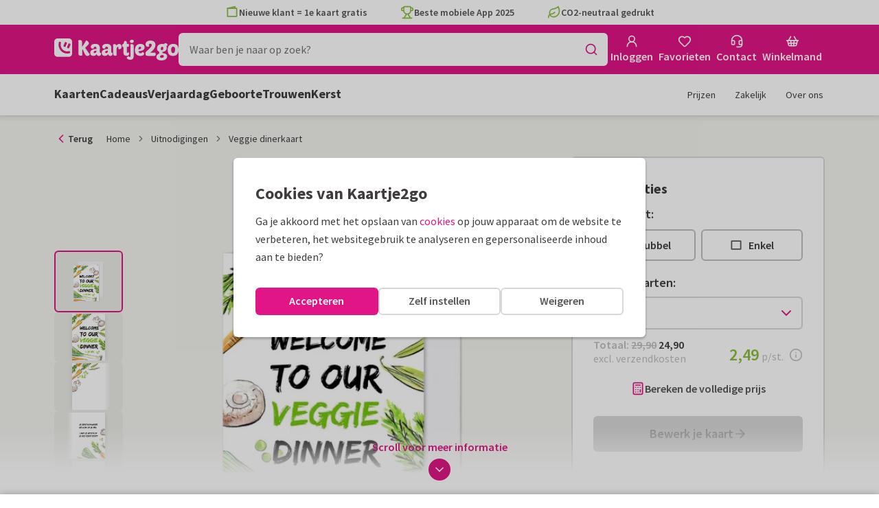

--- FILE ---
content_type: application/javascript
request_url: https://cdn.debugbear.com/HE9NRXgiV9ou.js
body_size: 13671
content:
(function(){const config={"snippetKey":"HE9NRXgiV9ou","sendTo":"https://data.debugbear.com","version":32,"sampling":10,"domains":["www.kaartje2go.nl","www.kaartje2go.be","www.sendasmile.de"],"includeSubdomains":false,"deployedAt":1762768163263,"privacy":{"text":true,"selectors":true,"queryParams":true,"engagement":true},"hasProxy":false,"mappings":[],"pageGroups":[{"id":1242,"paths":["/meine-bestellung/**","/jouw-bestelling/**","/account/**","/betalen/**","/bezahlen/**"],"sampling":0,"type":"url","cssSelector":null,"urlRegExps":[]},{"id":1256,"paths":["/*/kaart/*/proefdruk","/*/karte/*/probedruck"],"sampling":null,"type":"url","cssSelector":null,"urlRegExps":[]},{"id":1257,"paths":["/*/kaart/*","/*/karte/*"],"sampling":null,"type":"url","cssSelector":null,"urlRegExps":[]},{"id":1258,"paths":["/*/alle","/*/zoeken","/*/suchen","/*/persoonlijk","/*/personlich"],"sampling":null,"type":"url","cssSelector":null,"urlRegExps":[]},{"id":1260,"paths":["/geschenke/*/p/*","/cadeau/*/p/*"],"sampling":null,"type":"url","cssSelector":null,"urlRegExps":[]},{"id":1261,"paths":["/produkt/*/*","/product/*/*"],"sampling":null,"type":"url","cssSelector":null,"urlRegExps":[]},{"id":1262,"paths":["/extras/*","/producten/*","/produkte/*","/enveloppen","/umschlaege"],"sampling":null,"type":"url","cssSelector":null,"urlRegExps":[]},{"id":1263,"paths":["/extras/*/p/*","/producten/*/p/*","/produkte/*/p/*"],"sampling":null,"type":"url","cssSelector":null,"urlRegExps":[]},{"id":1276,"paths":["/l/*"],"sampling":null,"type":"url","cssSelector":null,"urlRegExps":[]},{"id":1290,"paths":["/jouw-bestelling/winkelmandje","/meine-bestellung/warenkorb"],"sampling":null,"type":"url","cssSelector":null,"urlRegExps":[]},{"id":6509,"paths":["/cadeau/*","/geschenke/*","/geschenke","/cadeau"],"sampling":null,"type":"url","cssSelector":null,"urlRegExps":[]},{"id":6510,"paths":["/*/kaart/*/met-kaart","/*/karte/*/mit-karte"],"sampling":null,"type":"url","cssSelector":null,"urlRegExps":[]},{"id":6511,"paths":["/samen/*","/zusammen/*","/samen/*/*","/zusammen/*/*"],"sampling":null,"type":"url","cssSelector":null,"urlRegExps":[]},{"id":6512,"paths":["/contact","/contact/*","/kontakt","/kontakt/*"],"sampling":null,"type":"url","cssSelector":null,"urlRegExps":[]},{"id":6513,"paths":["/kaartenwinkel","/kaartenwinkel/*","/kartendesigner","/kartendesigner/*"],"sampling":null,"type":"url","cssSelector":null,"urlRegExps":[]},{"id":6514,"paths":["/editor/*"],"sampling":null,"type":"url","cssSelector":null,"urlRegExps":[]},{"id":6515,"paths":["/prijzen","/preise"],"sampling":null,"type":"url","cssSelector":null,"urlRegExps":[]}]};"use strict";(()=>{var Mn=typeof config<"u"?config:typeof _dbbRumConfig<"u"?_dbbRumConfig:{},E=Mn;function Rt(){return E.privacy?.queryParams!==!1}var Rn=140;function xt(t){return Math.round(t*1e3)/1e3}function it(){return Math.round(document.documentElement?.scrollTop??0)}function k(t){window.__dbbRumDebug&&console.log(t)}function S(t,e){return t.slice().sort((n,r)=>e(n)-e(r))}function st(t){return t.reduce((e,n)=>e+n,0)}function at(t){return A(t,200)}function A(t,e){if(!t)return;let n=t.split("?");return Rt()?n[1]&&(t=n[0]+"?"+K(n[1])):t=n[0],t.startsWith("data:")?t.slice(0,20):t.length<e?t:t.slice(0,e)+"\u2026"}function w(t,e){return t.length<=e?t:t.slice(0,e)+"\u2026"}function K(t){if(!Rt())return"";let e=[];return new URLSearchParams(t).forEach((n,r)=>{let o=r.toLowerCase();["password","token","code","fbclid","twclid","gclid","state"].includes(o)||o.includes("token")||xn(n)||e.push(r+(n?"="+n:""))}),w(e.join("&"),Rn)}function xn(t){return/.*@.*\..*/.test(t)}function me(t){return`${t.toString(36)}${(Math.random()*Number.MAX_SAFE_INTEGER).toString(36)}`}var Nn=/[A-Za-z0-9.+]+@[A-Za-z0-9.]+\.[a-zA-Z]+/g;function _(t){return t.includes("@")?t.replace(Nn,"[email]"):t}function C(t){return typeof performance.getEntriesByType!="function"?[]:performance.getEntriesByType(t)||[]}function ct(){return[...C("resource"),...C("navigation")]}var lt="setTimeout";function pe(t){return t&&t.trim?t.trim():t}var de="\\u200d",kt="\\ud800-\\udfff",kn="\\u0300-\\u036f",An="\\ufe20-\\ufe2f",Pn="\\u20d0-\\u20ff",ge=kn+An+Pn,he="\\ufe0e\\ufe0f",In="["+kt+"]",Te="["+ge+"]",Nt="\\ud83c[\\udffb-\\udfff]",Dn="(?:"+Te+"|"+Nt+")",Bn="[^"+kt+"]",ye="(?:\\ud83c[\\udde6-\\uddff]){2}",Ee="[\\ud800-\\udbff][\\udc00-\\udfff]",qn=RegExp("["+de+kt+ge+he+"]"),be=Dn+"?",Se="["+he+"]?",On="(?:"+de+"(?:"+[Bn,ye,Ee].join("|")+")"+Se+be+")*",Fn=Se+be+On,_n="(?:"+[Te,ye,Ee,In].join("|")+")",Un=RegExp(Nt+"(?="+Nt+")|"+_n+Fn);function Gn(t){return qn.test(t)}function U(t,e=0,n){if(typeof t!="string"||t.length===0)return"";let r=n==null?t.length:n<0?t.length+n:n,o=e<0?Math.max(0,t.length+e):e,i=10,s=Math.max(0,o-i),a=Math.min(t.length,r+i),c=t.slice(s,a),m=r-o;if(!Gn(s===0?c:t))return t.slice(o,r);let g=[],u,T=t,f=m;for(;f--&&g.length<m&&(u=Un.exec(T))!==null;)u.index>0&&g.push(...T.slice(0,u.index).split("")),g.length<r&&g.push(u[0]),T=T.slice(u.index+u[0].length);return g.length<r&&g.push(...T.slice(0,r-g.length).split("")),g.slice(o,r).join("")}var Pt=80,P=200,D=Math.round(performance.timeOrigin??window.performance?.timing?.connectStart),Hn=navigator.connection?.downlink||null,Vn=w(location.pathname,P),Le=null;try{Le=new URL(document.referrer).hostname}catch{}var Ce=C("navigation")[0],Wn=Ce?.notRestoredReasons?.reasons?.[0]?.reason,It=location.search,ve=E.privacy?.queryParams===!1?void 0:new URLSearchParams(location.search)?.get("utm_campaign"),At=navigator.connection?.rtt;typeof At!="number"&&(At=void 0);var p={id:me(D),date:D,origin:location.origin.slice(0,Pt),path:Vn,query:K(It),uc:ve?w(ve,60):void 0,screenWidth:screen.width,dpr:Math.round(window.devicePixelRatio*100)/100,windowWidth:Math.round(window.outerWidth/10)*10,windowHeight:Math.round(window.outerHeight/10)*10,navigationType:null,nrr:Wn,visibilityState:document.visibilityState,pageTitle:Dt(),deployedAt:E.deployedAt,snippetVersion:42,configVersion:E.version,sendIndex:0,conn:{bw:Hn,rtt:At,type:navigator.connection?.effectiveType},memory:navigator?.deviceMemory||null,cpu:navigator?.hardwareConcurrency||null,rd:Le,userAgent:navigator.userAgent.slice(0,160),isTouch:"ontouchstart"in window,uaMobile:navigator?.userAgentData?.mobile,sentAt:Date.now(),nhp:Ce?.nextHopProtocol||void 0},we=location.hash.slice(1);we&&(p.hash=U(we,0,100));function Dt(){return U(_(document.title||""),0,100)}var Re=3,xe=60,Ne=1,B=1e3,jn=/[ \n]+/g;function G(t,e){let n=e?.privacy?.text!==!1;if(!t||!n)return null;if(t.tagName==="BODY")return"(BODY)";let r=$n(t);return!r&&t.alt?t.alt:r?U(r.replace(jn," "),0,xe):t.children?.length>0?ke(t):null}function $n(t){return Bt(t,0).text}var Xn=/\s+/g;function Bt(t,e,n=!1){let r=t?.tagName,o="",i=null;try{i=t?.labels?.[0]}catch{}let s="";if(!n&&i){let a=Bt(i,e,!0);e+=a.iterations,s=a.text+" "}return r==="SCRIPT"||r==="STYLE"?o="":!n&&r==="TEXTAREA"?o=s+"[textarea]":!n&&r==="INPUT"?o=s+"[input:"+t.type.toLowerCase()+"]":t instanceof SVGElement?o="(svg)":t.childNodes.forEach(a=>{if(e++,e>B||o.trim().length>=xe)return;let c=a.nodeType;if(c===Re)o+=a.nodeValue||"";else if(c===Ne){let m=Bt(a,e,n);e=m.iterations,o+=m.text}}),o=_(o.trim().replace(Xn," ")||""),{text:o,iterations:e}}function ke(t){let e=0;for(let n of t.children){if(e++,e>B)return"";let r=Me(n);if(r){let o="";for(let i of n.children){if(e++,e>B)return"";let s=Me(i);if(s){o=s;break}}return"HTML: "+[r,o].filter(i=>!!i).join(", ")}else{let o=ke(n);if(o)return o}}}function H(t,e){let n=e?.privacy?.selectors!==!1;return!t||!n?null:zn(t).join(">")}function zn(t){let e=[],n=0,r=0,o=0;for(;t&&(n++,!(n>B));){if(t instanceof SVGElement&&t.tagName!=="svg"){t=t.parentNode;continue}if(t.tagName==="BODY"){e.length===0&&e.push("body");break}if(e.length>30)break;if(t.nodeType===Ne){let i=t.tagName.toLowerCase(),c=!(e.length>0&&i.length>10)&&e.length<6?i:"*",m=Q(t);t.id&&t.id.length<40?(c+=`#${t.id}`,r++):m&&m.length<25&&(o<3||e.length%4===0)&&(c+=`.${m}`,o++);let g=t.parentNode?.children||[];if(g.length>1&&(c+=`:${Array.from(g).indexOf(t)+1}`),e.push(c),r>=2||r>=1&&o>=3)break}t=t.parentNode}for(e=e.reverse();e[0]==="*"&&(n++,!(n>B));)e.shift();return e}function Me(t){if(t.id)return"#"+t.id;let e=Q(t);return e?"."+e:null}function Q(t){let e=t.className;if(typeof e!="string")return null;let n=e.split(" ")[0];return U(pe(n),0,35)}function Jn(t){let e=0,n=t;for(;t instanceof SVGElement&&t.tagName!=="svg"&&(e++,!(e>B));)t=t.parentNode;return t||(t=n),t}function V(t,e){let n=0,r=e?.privacy?.selectors!==!1;if(!t||!r)return null;t.nodeType===Re&&(t=t.parentNode),t=Jn(t);let o=!1,i=!1,s=t.tagName.toLowerCase();t.id?(s+="#"+t.id,i=!0):Q(t)&&(s+="."+Q(t),o=!0);let a=t.parentNode,c=[];for(;a&&(n++,!(n>B));){let m=Q(a);if(a.id&&(!i||a.id.length<30&&!(i&&o))){c.push("#"+a.id),i=!0;break}else if(["HEADER","FOOTER","NAV"].includes(a.tagName)){c.push(a.tagName.toLowerCase());break}else m&&!o&&(c.push("."+m),o=!0);a=a.parentNode}return(c.reverse().join(" ")+" "+s).trim()}function q(t){return function(...e){try{t(...e)}catch(n){Kn(n)}}}function Kn(t){qt({error:{message:t.message,stack:t.stack,experience:p}},"fetch")}var Ae=E.sendTo||"https://data.debugbear.com/",qt=q(function t(e,n){let r=JSON.stringify(e);if(navigator.sendBeacon&&n==="beacon")try{navigator.sendBeacon(Ae,r)}catch{t(e,"fetch")}else fetch(Ae,{method:"POST",headers:{"Content-Type":"application/json"},mode:"no-cors",body:r})});var Gt=E?.privacy?.engagement!==!1,Ut=[],Y=[],O=[],Ot=location.pathname,Ft=location.search.slice(1);function Pe(){return{navigations:O,clickEvents:De(Y),nonClickEvents:Ut}}function Ht(t){if(t){if(O.length>0&&O[0].ms>t)return p.path;let e=O.find(n=>n.ms<=t);if(e&&e.path)return e.path}return location.pathname}function Ie(){Gt&&(Yn(),Zn(),Qn())}function Qn(){window.navigation?.addEventListener("navigate",t=>{let e=t.destination.url;try{let n=new URL(e),r=n.pathname,o=K(n.search);if(r===Ot&&o===Ft)return;let i=Date.now()-D;O=O.filter(a=>i-a.ms>100);let s=r!==Ot?w(r,P):void 0;O.push({ms:i,path:s,query:o!==Ft?o:void 0,timeStampMs:Math.round(t.timeStamp),navigationType:t.navigationType}),Ot=r,Ft=o}catch{}})}function Yn(){let t=null,e=250;if(Gt){let n=()=>{t&&clearTimeout(t),t=setTimeout(r,e)},r=()=>{let o=document.documentElement.scrollHeight;if(o<500)return;let i=it()/o;i>.5&&(Ut.push({type:"scroll50",ms:Date.now()-D-e}),window.removeEventListener("scroll",n)),i>.9&&(Ut.push({type:"scroll90",ms:Date.now()-D-e}),window.removeEventListener("scroll",n))};window.addEventListener("scroll",n)}}function Zn(){if(Gt){let t=q(function(n){let r=n.target,o=Math.round(n.timeStamp);if(!r.closest)return;let i=r.closest("a,button"),s=i||r,a=i?"click":"oc",c=!Y.find(u=>u.type===a),m=p.inp?.value;if(!c&&m){let T=(Date.now()-D-o)*4;if(m>T)return}let g={type:a,ms:o,...er(s)};Y.push(g),tr()});window.addEventListener("click",t)}}function De(t){let e=t.find(s=>s.type==="click"),n=t.find(s=>s.type==="oc"),r=null,o=p.inp?.startTime,i=p.inp?.value;if(o&&i){let s=o+i;r=t.filter(c=>o<c.ms+25&&s+25>c.ms)[0]}return t.filter(s=>s===e||s===n||s===r)}var _t=null;function tr(){_t&&clearTimeout(_t),_t=setTimeout(()=>{Y=De(Y)},2e3)}function er(t){let e=Date.now(),n=[],r=V(t,E);n.push(Date.now()-e),e=Date.now();let o=G(t,E);n.push(Date.now()-e),e=Date.now();let i=H(t,E);return n.push(Date.now()-e),{selector:r,text:o,path:i,_dur:n}}var ft=class{t;o=0;i=[];u(e){if(e.hadRecentInput)return;let n=this.i[0],r=this.i.at(-1);this.o&&n&&r&&e.startTime-r.startTime<1e3&&e.startTime-n.startTime<5e3?(this.o+=e.value,this.i.push(e)):(this.o=e.value,this.i=[e]),this.t?.(e)}},X=()=>{let t=performance.getEntriesByType("navigation")[0];if(t&&t.responseStart>0&&t.responseStart<performance.now())return t},mt=t=>{if(document.readyState==="loading")return"loading";{let e=X();if(e){if(t<e.domInteractive)return"loading";if(e.domContentLoadedEventStart===0||t<e.domContentLoadedEventStart)return"dom-interactive";if(e.domComplete===0||t<e.domComplete)return"dom-content-loaded"}}return"complete"},nr=t=>{let e=t.nodeName;return t.nodeType===1?e.toLowerCase():e.toUpperCase().replace(/^#/,"")},zt=t=>{let e="";try{for(;t?.nodeType!==9;){let n=t,r=n.id?"#"+n.id:[nr(n),...Array.from(n.classList).sort()].join(".");if(e.length+r.length>99)return e||r;if(e=e?r+">"+e:r,n.id)break;t=n.parentNode}}catch{}return e},Vt=new WeakMap;function j(t,e){return Vt.get(t)||Vt.set(t,new e),Vt.get(t)}var je=-1,$e=()=>je,z=t=>{addEventListener("pageshow",e=>{e.persisted&&(je=e.timeStamp,t(e))},!0)},M=(t,e,n,r)=>{let o,i;return s=>{e.value>=0&&(s||r)&&(i=e.value-(o??0),(i||o===void 0)&&(o=e.value,e.delta=i,e.rating=((a,c)=>a>c[1]?"poor":a>c[0]?"needs-improvement":"good")(e.value,n),t(e)))}},Jt=t=>{requestAnimationFrame(()=>requestAnimationFrame(()=>t()))},Z=()=>X()?.activationStart??0,R=(t,e=-1)=>{let n=X(),r="navigate";return $e()>=0?r="back-forward-cache":n&&(document.prerendering||Z()>0?r="prerender":document.wasDiscarded?r="restore":n.type&&(r=n.type.replace(/_/g,"-"))),{name:t,value:e,rating:"good",delta:0,entries:[],id:`v5-${Date.now()}-${Math.floor(8999999999999*Math.random())+1e12}`,navigationType:r}},$=(t,e,n={})=>{try{if(PerformanceObserver.supportedEntryTypes.includes(t)){let r=new PerformanceObserver(o=>{Promise.resolve().then(()=>{e(o.getEntries())})});return r.observe({type:t,buffered:!0,...n}),r}}catch{}},Kt=t=>{let e=!1;return()=>{e||(t(),e=!0)}},W=-1,Be=()=>document.visibilityState!=="hidden"||document.prerendering?1/0:0,pt=t=>{document.visibilityState==="hidden"&&W>-1&&(W=t.type==="visibilitychange"?t.timeStamp:0,rr())},qe=()=>{addEventListener("visibilitychange",pt,!0),addEventListener("prerenderingchange",pt,!0)},rr=()=>{removeEventListener("visibilitychange",pt,!0),removeEventListener("prerenderingchange",pt,!0)},Xe=()=>{if(W<0){let t=Z();W=(document.prerendering?void 0:globalThis.performance.getEntriesByType("visibility-state").filter(n=>n.name==="hidden"&&n.startTime>t)[0]?.startTime)??Be(),qe(),z(()=>{setTimeout(()=>{W=Be(),qe()})})}return{get firstHiddenTime(){return W}}},ht=t=>{document.prerendering?addEventListener("prerenderingchange",()=>t(),!0):t()},Oe=[1800,3e3],ze=(t,e={})=>{ht(()=>{let n=Xe(),r,o=R("FCP"),i=$("paint",s=>{for(let a of s)a.name==="first-contentful-paint"&&(i.disconnect(),a.startTime<n.firstHiddenTime&&(o.value=Math.max(a.startTime-Z(),0),o.entries.push(a),r(!0)))});i&&(r=M(t,o,Oe,e.reportAllChanges),z(s=>{o=R("FCP"),r=M(t,o,Oe,e.reportAllChanges),Jt(()=>{o.value=performance.now()-s.timeStamp,r(!0)})}))})},Fe=[.1,.25],_e=t=>t.find(e=>e.node?.nodeType===1)||t[0],Je=(t,e={})=>{let n=j(e=Object.assign({},e),ft),r=new WeakMap;n.t=o=>{if(o?.sources?.length){let i=_e(o.sources);if(i){let s=(e.generateTarget??zt)(i.node);r.set(i,s)}}},((o,i={})=>{ze(Kt(()=>{let s,a=R("CLS",0),c=j(i,ft),m=u=>{for(let T of u)c.u(T);c.o>a.value&&(a.value=c.o,a.entries=c.i,s())},g=$("layout-shift",m);g&&(s=M(o,a,Fe,i.reportAllChanges),document.addEventListener("visibilitychange",()=>{document.visibilityState==="hidden"&&(m(g.takeRecords()),s(!0))}),z(()=>{c.o=0,a=R("CLS",0),s=M(o,a,Fe,i.reportAllChanges),Jt(()=>s())}),setTimeout(s))}))})(o=>{let i=(s=>{let a={};if(s.entries.length){let c=s.entries.reduce((m,g)=>m.value>g.value?m:g);if(c?.sources?.length){let m=_e(c.sources);m&&(a={largestShiftTarget:r.get(m),largestShiftTime:c.startTime,largestShiftValue:c.value,largestShiftSource:m,largestShiftEntry:c,loadState:mt(c.startTime)})}}return Object.assign(s,{attribution:a})})(o);t(i)},e)},Ke=(t,e={})=>{ze(n=>{let r=(o=>{let i={timeToFirstByte:0,firstByteToFCP:o.value,loadState:mt($e())};if(o.entries.length){let s=X(),a=o.entries.at(-1);if(s){let c=s.activationStart||0,m=Math.max(0,s.responseStart-c);i={timeToFirstByte:m,firstByteToFCP:o.value-m,loadState:mt(o.entries[0].startTime),navigationEntry:s,fcpEntry:a}}}return Object.assign(o,{attribution:i})})(n);t(r)},e)},Qe=0,Wt=1/0,ut=0,or=t=>{for(let e of t)e.interactionId&&(Wt=Math.min(Wt,e.interactionId),ut=Math.max(ut,e.interactionId),Qe=ut?(ut-Wt)/7+1:0)},jt,Ue=()=>jt?Qe:performance.interactionCount??0,ir=()=>{"interactionCount"in performance||jt||(jt=$("event",or,{type:"event",buffered:!0,durationThreshold:0}))},Ge=0,dt=class{l=[];h=new Map;m;p;v(){Ge=Ue(),this.l.length=0,this.h.clear()}M(){let e=Math.min(this.l.length-1,Math.floor((Ue()-Ge)/50));return this.l[e]}u(e){if(this.m?.(e),!e.interactionId&&e.entryType!=="first-input")return;let n=this.l.at(-1),r=this.h.get(e.interactionId);if(r||this.l.length<10||e.duration>n.T){if(r?e.duration>r.T?(r.entries=[e],r.T=e.duration):e.duration===r.T&&e.startTime===r.entries[0].startTime&&r.entries.push(e):(r={id:e.interactionId,entries:[e],T:e.duration},this.h.set(r.id,r),this.l.push(r)),this.l.sort((o,i)=>i.T-o.T),this.l.length>10){let o=this.l.splice(10);for(let i of o)this.h.delete(i.id)}this.p?.(r)}}},$t=t=>{let e=globalThis.requestIdleCallback||setTimeout;document.visibilityState==="hidden"?t():(t=Kt(t),document.addEventListener("visibilitychange",t,{once:!0}),e(()=>{t(),document.removeEventListener("visibilitychange",t)}))},He=[200,500],Ye=(t,e={})=>{let n=j(e=Object.assign({},e),dt),r=[],o=[],i=0,s=new WeakMap,a=new WeakMap,c=!1,m=()=>{c||($t(g),c=!0)},g=()=>{let f=n.l.map(y=>s.get(y.entries[0])),d=o.length-50;o=o.filter((y,b)=>b>=d||f.includes(y));let l=new Set;for(let y of o){let b=u(y.startTime,y.processingEnd);for(let I of b)l.add(I)}let h=r.length-1-50;r=r.filter((y,b)=>y.startTime>i&&b>h||l.has(y)),c=!1};n.m=f=>{let d=f.startTime+f.duration,l;i=Math.max(i,f.processingEnd);for(let h=o.length-1;h>=0;h--){let y=o[h];if(Math.abs(d-y.renderTime)<=8){l=y,l.startTime=Math.min(f.startTime,l.startTime),l.processingStart=Math.min(f.processingStart,l.processingStart),l.processingEnd=Math.max(f.processingEnd,l.processingEnd),l.entries.push(f);break}}l||(l={startTime:f.startTime,processingStart:f.processingStart,processingEnd:f.processingEnd,renderTime:d,entries:[f]},o.push(l)),(f.interactionId||f.entryType==="first-input")&&s.set(f,l),m()},n.p=f=>{if(!a.get(f)){let d=(e.generateTarget??zt)(f.entries[0].target);a.set(f,d)}};let u=(f,d)=>{let l=[];for(let h of r)if(!(h.startTime+h.duration<f)){if(h.startTime>d)break;l.push(h)}return l},T=f=>{let d=f.entries[0],l=s.get(d),h=d.processingStart,y=Math.max(d.startTime+d.duration,h),b=Math.min(l.processingEnd,y),I=l.entries.sort((v,N)=>v.processingStart-N.processingStart),Et=u(d.startTime,b),F=n.h.get(d.interactionId),nt={interactionTarget:a.get(F),interactionType:d.name.startsWith("key")?"keyboard":"pointer",interactionTime:d.startTime,nextPaintTime:y,processedEventEntries:I,longAnimationFrameEntries:Et,inputDelay:h-d.startTime,processingDuration:b-h,presentationDelay:y-b,loadState:mt(d.startTime),longestScript:void 0,totalScriptDuration:void 0,totalStyleAndLayoutDuration:void 0,totalPaintDuration:void 0,totalUnattributedDuration:void 0};return(v=>{if(!v.longAnimationFrameEntries?.length)return;let N=v.interactionTime,bt=v.inputDelay,ce=v.processingDuration,St,vt,wt=0,J=0,Lt=0,Ct=0;for(let rt of v.longAnimationFrameEntries){J=J+rt.startTime+rt.duration-rt.styleAndLayoutStart;for(let x of rt.scripts){let ue=x.startTime+x.duration;if(ue<N)continue;let ot=ue-Math.max(N,x.startTime),fe=x.duration?ot/x.duration*x.forcedStyleAndLayoutDuration:0;wt+=ot-fe,J+=fe,ot>Ct&&(vt=x.startTime<N+bt?"input-delay":x.startTime>=N+bt+ce?"presentation-delay":"processing-duration",St=x,Ct=ot)}}let Mt=v.longAnimationFrameEntries.at(-1),le=Mt?Mt.startTime+Mt.duration:0;le>=N+bt+ce&&(Lt=v.nextPaintTime-le),St&&vt&&(v.longestScript={entry:St,subpart:vt,intersectingDuration:Ct}),v.totalScriptDuration=wt,v.totalStyleAndLayoutDuration=J,v.totalPaintDuration=Lt,v.totalUnattributedDuration=v.nextPaintTime-N-wt-J-Lt})(nt),Object.assign(f,{attribution:nt})};$("long-animation-frame",f=>{r=r.concat(f),m()}),((f,d={})=>{globalThis.PerformanceEventTiming&&"interactionId"in PerformanceEventTiming.prototype&&ht(()=>{ir();let l,h=R("INP"),y=j(d,dt),b=Et=>{$t(()=>{for(let nt of Et)y.u(nt);let F=y.M();F&&F.T!==h.value&&(h.value=F.T,h.entries=F.entries,l())})},I=$("event",b,{durationThreshold:d.durationThreshold??40});l=M(f,h,He,d.reportAllChanges),I&&(I.observe({type:"first-input",buffered:!0}),document.addEventListener("visibilitychange",()=>{document.visibilityState==="hidden"&&(b(I.takeRecords()),l(!0))}),z(()=>{y.v(),h=R("INP"),l=M(f,h,He,d.reportAllChanges)}))})})(f=>{let d=T(f);t(d)},e)},gt=class{m;u(e){this.m?.(e)}},Ve=[2500,4e3],Ze=(t,e={})=>{let n=j(e=Object.assign({},e),gt),r=new WeakMap;n.m=o=>{if(o.element){let i=(e.generateTarget??zt)(o.element);r.set(o,i)}},((o,i={})=>{ht(()=>{let s=Xe(),a,c=R("LCP"),m=j(i,gt),g=T=>{i.reportAllChanges||(T=T.slice(-1));for(let f of T)m.u(f),f.startTime<s.firstHiddenTime&&(c.value=Math.max(f.startTime-Z(),0),c.entries=[f],a())},u=$("largest-contentful-paint",g);if(u){a=M(o,c,Ve,i.reportAllChanges);let T=Kt(()=>{g(u.takeRecords()),u.disconnect(),a(!0)});for(let f of["keydown","click","visibilitychange"])addEventListener(f,()=>$t(T),{capture:!0,once:!0});z(f=>{c=R("LCP"),a=M(o,c,Ve,i.reportAllChanges),Jt(()=>{c.value=performance.now()-f.timeStamp,a(!0)})})}})})(o=>{let i=(s=>{let a={timeToFirstByte:0,resourceLoadDelay:0,resourceLoadDuration:0,elementRenderDelay:s.value};if(s.entries.length){let c=X();if(c){let m=c.activationStart||0,g=s.entries.at(-1),u=g.url&&performance.getEntriesByType("resource").filter(l=>l.name===g.url)[0],T=Math.max(0,c.responseStart-m),f=Math.max(T,u?(u.requestStart||u.startTime)-m:0),d=Math.min(s.value,Math.max(f,u?u.responseEnd-m:0));a={target:r.get(g),timeToFirstByte:T,resourceLoadDelay:f-T,resourceLoadDuration:d-f,elementRenderDelay:s.value-d,navigationEntry:c,lcpEntry:g},g.url&&(a.url=g.url),u&&(a.lcpResourceEntry=u)}}return Object.assign(s,{attribution:a})})(o);t(i)},e)},We=[800,1800],Xt=t=>{document.prerendering?ht(()=>Xt(t)):document.readyState!=="complete"?addEventListener("load",()=>Xt(t),!0):setTimeout(t)},tn=(t,e={})=>{((n,r={})=>{let o=R("TTFB"),i=M(n,o,We,r.reportAllChanges);Xt(()=>{let s=X();s&&(o.value=Math.max(s.responseStart-Z(),0),o.entries=[s],i(!0),z(()=>{o=R("TTFB",0),i=M(n,o,We,r.reportAllChanges),i(!0)}))})})(n=>{let r=(o=>{let i={waitingDuration:0,cacheDuration:0,dnsDuration:0,connectionDuration:0,requestDuration:0};if(o.entries.length){let s=o.entries[0],a=s.activationStart||0,c=Math.max((s.workerStart||s.fetchStart)-a,0),m=Math.max(s.domainLookupStart-a,0),g=Math.max(s.connectStart-a,0),u=Math.max(s.connectEnd-a,0);i={waitingDuration:c,cacheDuration:m-c,dnsDuration:g-m,connectionDuration:u-g,requestDuration:o.value-u,navigationEntry:s}}return Object.assign(o,{attribution:i})})(n);t(r)},e)};function Qt(t,e){e&&(t=t.filter(s=>s.startTime>e-1e4));let n=S(t,s=>-s.duration).slice(0,6);if(n.length===0)return;let r=n.reduce((s,a)=>s+a.scripts.length,0),o=r<12?6:3,i=r<12?2:10;return S(n,s=>s.startTime).map(s=>Yt(s,o,i))}function Yt(t,e,n){let r=t.scripts.filter(a=>a.duration>=n),o=S(r,a=>r.indexOf(a)===r.length-1?-1e6:-a.duration),i=S(o.slice(0,e),a=>a.startTime),s=i.length===0?void 0:i.map(a=>{let c=a.sourceFunctionName,m=en(typeof a.sourceURL=="string"?A(a.sourceURL,175):a.sourceURL),g=[typeof c=="string"?c.slice(0,80):c,m,a.sourceCharPosition],u=A(en(a.invoker),175);return m===u&&(u=void 0),{sT:Math.round(a.startTime),d:a.duration,p:Math.round(a.pauseDuration),sl:Math.round(a.forcedStyleAndLayoutDuration),n:u,l:g,t:a.invokerType||a.type}});return{sT:Math.round(t.startTime),d:Math.round(t.duration),ui:Math.round(t.firstUIEventTimestamp),sc:r.length,rs:Math.round(t.renderStart),sls:Math.round(t.styleAndLayoutStart),scr:s}}function en(t){return t&&t.replace("https://","")}function nn(t,e){let n=e.startTime;if(!n)return;let r=t.filter(o=>{let i=o.startTime+o.duration,s=n+e.value;return i>=n&&i<=s});return r=S(r,o=>-o.duration),Qt(r)}var rn=null;function on(t){rn=t}function Zt(t){return t.renderBlockingStatus==="blocking"}var sr={img:1,link:2,script:3,css:4,xmlhttprequest:5,fetch:6,other:7};function ar(t){let e=te(t),n=t.name,r=t.initiatorType,o=sr[r]||0,i=Zt(t),s=0;i&&(s|=1);let a=n.startsWith(location.origin);function c(d,l=!1){if(l)try{d=decodeURIComponent(d)}catch{}return CSS.escape(d)}function m(d=!1){let l=`="${c(n,d)}"`;if(a)try{let h=new URL(n),y=h.pathname+(n.includes("?")?h.search:"");l=`$="${c(y,d)}"`}catch(h){k(h)}return l}function g(d){let l=d==="link"?"href":"src";function h(y=!1){return`${d}[${l}${m(y)}]`}return document.querySelector(`${h()},${h(!0)}`)}if(r==="link"){let d=g("link");d&&(d.rel==="preload"&&(s|=2),d.fetchPriority==="high"&&(s|=8))}if(r==="img"){let d=g("img");d&&d.fetchPriority==="high"&&(s|=8)}r==="css"&&(s|=4);let u=sn(t);u&&(s|=16),t.deliveryType==="cache"&&(s|=32);let T=u,f=n.slice(0,20);try{if(T)f=at(n);else{let d=new URL(n),l=d.hostname.slice(0,25),h;if(d.pathname.length<30)h=d.pathname;else{let y=d.pathname.split("/").slice(-2),b=y[1]?y[1]:y[0];h="\u2026/"+(b.length<30?b:b.slice(0,10)+"\u2026"+b.slice(-18))}f=l+(h.startsWith("/")?h:"/"+h)}}catch(d){return k(d),null}return{array:[f,e.start,e.sw+e.redirect,e.dns,e.tcp,e.tls,e.req,e.download,s,t.transferSize,o],isBlocking:i,isLcp:u,entry:t}}function te(t){let e=Math.round(t.domainLookupEnd-t.domainLookupStart),n=t.secureConnectionStart?t.secureConnectionStart:t.connectEnd,r=Math.round(n-t.connectStart),o=t.secureConnectionStart?Math.round(t.connectEnd-t.secureConnectionStart):0,i=Math.round(t.responseStart-(t.connectEnd?t.connectEnd:t.requestStart)),s=Math.max(0,Math.round(t.responseEnd-(t.responseStart||t.startTime))),a=Math.round(t.redirectEnd),c=t.redirectEnd?Math.round((t.domainLookupStart||t.fetchStart)-t.redirectEnd-t.startTime):Math.round((t.domainLookupStart||t.fetchStart)-t.startTime);return{start:Math.round(t.startTime),sw:c,redirect:a,dns:e,tcp:r,tls:o,req:i,download:s}}function sn(t){return t.name===rn}function an(t){let e=C("resource").filter(l=>l.name!==""),n=e.filter(l=>{if(l.startTime>8e3)return!1;let h=t.lcp?.value;if(h){let y=l.startTime+l.duration,b=h+1e3;return y<b}return!0}),r=n.slice(0,4),o=n.find(l=>sn(l)),i=S(n.filter(l=>Zt(l)),l=>l.responseEnd).reverse().slice(0,3),s=S(n.filter(l=>Zt(l)),l=>l.duration).reverse().slice(0,2),a=S(n,l=>l.duration).reverse().slice(0,2),c=S(n,l=>l.transferSize).reverse().slice(0,2),m=n.find(l=>l.initiatorType==="img"),g=n.find(l=>l.initiatorType==="script"),u=t.inp?.startTime,T=t.inp?.value,f=u?e.filter(l=>l.startTime>u&&l.startTime<u+T+2).slice(0,4):[],d=new Set([...r,o,...i,...s,...a,...c,m,g,...f]);return e.filter(l=>d.has(l)).map(l=>ar(l)?.array).filter(Boolean)}var ee=18e4,re={ttfb:(t,e,n)=>{let r=Math.round(t.value),o=n.fcp?.value;if(o&&r>o||r>ee)return;e.value=r;let i=t.entries[0];if(n.navigationType=t.navigationType,i){let{sw:s,redirect:a,dns:c,tcp:m,tls:g,req:u,download:T}=te(i);e.sw=s,e.redirect=a,e.dns=c,e.tcp=m,e.tls=g,e.req=u,e.download=T,e.transferSize=Math.round(i.transferSize)}return e},cls:(t,e)=>{e.value=xt(t.value);let{attribution:n}=t,{largestShiftSource:r}=n;if(!r)return;let o=n.largestShiftTime?Math.round(n.largestShiftTime):void 0;if(e.startTime=o,n.largestShiftTarget){let i=ne(n.largestShiftTarget);e.text=i.text,e.selector=i.selector,e.path=i.path}return e.shift=cn(r.previousRect).join(",")+"-"+cn(r.currentRect).join(","),e.mainValue=xt(n.largestShiftValue),e.scrollTop=it(),e.p=w(Ht(o),P),e},lcp:(t,e)=>{let n=t.value;if(n>ee)return;e.value=Math.round(n);let r=t.entries[0];if(r){on(r.url),e.url=at(r.url);let o=t.attribution.target;if(o){let i=ne(o);e.selector=i.selector,e.text=i.text,e.path=i.path}}return e},inp:(t,e)=>{let n=t.value;if(n>12e4||(e.value=Math.round(n),t.entries.length===0))return;let{attribution:r}=t;if(e.breakdown=[r.inputDelay,r.processingDuration,r.presentationDelay].map(s=>Math.round(s)),r.interactionTarget){let s=ne(r.interactionTarget);e.selector=s.selector,e.text=s.text,e.path=s.path}let o=Math.round(r.interactionTime);e.name=r.interactionType,e.startTime=o;let i=r.longAnimationFrameEntries;return e.loafs=Qt(i,o),e.p=w(Ht(o),P),e},fcp:(t,e,n)=>{let r=Math.round(t.value),o=n.lcp?.value;if(!(o&&o<r||r>ee))return e.value=r,e}};function cn(t){return[t.left,t.top,t.right,t.bottom]}function ne(t){return JSON.parse(t)}var cr=q(function(e){k(e);let n=e.name.toLowerCase();if(!(n==="inp"&&e.entries.length===0)){if(typeof re[n]!="function")throw new Error(`No handler for ${n}`);p[n]=re[n](e,p[n]??{},p)}});function ln(){[tn,Ke,Ze,Je,Ye].map(t=>t(cr,{reportAllChanges:!0,generateTarget:e=>{let n={selector:null,path:null,text:null};return e&&(n.text=G(e,E),n.selector=V(e,E),n.path=H(e,E)),JSON.stringify(n)}}))}function un(){let t=ct().filter(o=>o.renderBlockingStatus==="blocking"),e=0;t.forEach(o=>{o.responseEnd>e&&(e=o.responseEnd)});let n=t.find(o=>o.responseEnd===e),r;return n&&(r={start:Math.round(n.startTime),end:Math.round(n.responseEnd),size:n.decodedBodySize,url:A(n.name,Pt+P),type:n.initiatorType}),{last:r,count:t.length}}function fn(t){let e=t.filter(r=>r.duration>=20);return e.length===0?void 0:S(e,r=>-r.duration).slice(0,3)}function mn(t,e){return t.filter(n=>n.startTime+n.duration/2<=e)}function pn(t,e,n,r,o=null){return r.find(i=>{let{type:s,paths:a,cssSelector:c,urlRegExps:m}=i;if(s==="url")return a.length===0?!1:a.some(g=>lr(g).test(e));if(s==="urlRegExp"){let g=t+e+(n&&"?"+n);return m.some(u=>ur(u,g))}else if(s==="selector"&&c&&o)return!!o(c)})}function lr(t){let e="^"+t.replace(/(\*\*?)/g,function(n){return n==="**"?".*":"[^/]*"})+"/?$";return new RegExp(e)}function ur(t,e){try{return new RegExp(t).test(e)}catch{return!1}}var fr=E.pageGroups||[],Tt=()=>pn(location.hostname,location.pathname,location.search.slice(1),fr,document.querySelector.bind(document));function dn(){let t={};return[...performance?.getEntriesByType?.("navigation")??[],...performance?.getEntriesByType?.("resource")??[]].forEach(e=>{if(!e.name?.includes(location.origin))return;let r=e.transferSize,o=mr(e);t[o]=t[o]||null,t[o]=(t[o]??0)+r}),["html","css","script","image","media","font","fetch","other"].map(e=>t[e]||0)}function mr(t){let{initiatorType:e,contentType:n,name:r}=t;return e==="navigation"||n&&n.includes("html")?"html":n&&n.includes("css")||e==="link"&&r?.includes("css")?"css":n&&n.includes("font")?"font":e==="script"?"script":e==="img"?"image":e==="fetch"||e==="xmlhttprequest"?"fetch":e==="audio"||e==="video"?"media":"other"}var gn=35;function hn(t,e,n,r){let o=[],i=[];if(n){let u=n+r,T=e.filter(f=>f.startTime+f.duration>=n&&f.startTime<=u);o=S(T,f=>-f.duration).slice(0,4),i=t.filter(f=>f.startTime>=n&&f.startTime<=u).slice(0,3)}let s=S(e,u=>-u.duration).slice(0,3),a=t.slice(0,4),m=t.filter(u=>a.includes(u)||i.includes(u)).map(u=>[w(u.name,gn),Math.round(u.startTime)]),g=e.filter(u=>o.includes(u)||s.includes(u)).map(u=>[w(u.name,gn),Math.round(u.startTime),Math.round(u.duration)]);if(!(m.length===0&&g.length===0))return[m,g]}function Tn(t,e){let n=t?.domains;return!Array.isArray(n)||!n.length||!e?!0:n.some(o=>{let i=o.toLowerCase(),s=e.toLowerCase();return!!(s===i||s.endsWith("."+i)&&t.includeSubdomains)})}var pr=location.href,dr=3;function gr(t){return typeof t=="object"&&t!==null&&"message"in t}function hr(t){return typeof t=="string"||typeof t=="number"||typeof t=="boolean"||typeof t=="symbol"||typeof t=="bigint"}function yn(t){let e=oe(t)?t.error:t.reason;return e==null?"message"in t?t.message:"Message unknown":hr(e)?String(e):gr(e)?String(e.message):JSON.stringify(e)}function Tr(t){let e=null;oe(t)?e=t.error?.stack??null:e=t.reason?.stack??null;function n(r){let o=r.split(`
`);return o[0].includes(yn(t))&&o.shift(),o.join(`
`).replace(/^ +/g,"").replace(/\n +/g,`
`)}return e&&n(e)}function yr(t){if("lineno"in t&&t.lineno&&"colno"in t&&t.colno)return{lineNo:t.lineno,colNo:t.colno};let e=(oe(t)?t.error:t.reason)?.stack;if(e){let n=e.split(`
`).slice(1,2).join(`
`).match(/:(\d+):(\d+)/);if(n)return{lineNo:parseInt(n[1],10),colNo:parseInt(n[2],10)}}return{lineNo:null,colNo:null}}function Er(t,e){let n=null;if("filename"in t&&t.filename&&t.filename!=="undefined")n=t.filename.replace(/ line \d+.*?$/,"");else if(e){let r=e.split(`
`)[0].match(/(at )?(.*):\d+:\d+/);if(r){let o="([^\\s\\t]*@)",i=".*?\\(";n=r[2].replace(new RegExp(`^${o}|${i}`),"")}}return n===pr&&(n="Inline Script"),n}function br(t){if(!t)return null;let e=t.split(`
`)[0],n=e.match(/(at )(([^(]+) \()?/);return n?n[3]||null:e.includes("@")&&e.split("@")[0]||null}function Sr(t){let e=Tr(t),n=br(e),r=Er(t,e),o=yr(t);return[Math.round(t.timeStamp),w(_(yn(t)),120),r?A(r,100)??null:null,n?w(n,80):null,o.lineNo,o.colNo]}function oe(t){return t instanceof ErrorEvent}function En(t,e,n=0){let r=Sr(t);return{errors:(e?.length??0)>=dr?e:[...e||[],r],errorCount:n+1}}var bn=Tt(),tt,Sn=100;if(typeof bn?.sampling=="number")tt=bn.sampling;else{let t=E.sampling;tt=typeof t=="number"?t:100}var ie=[],L={push:function(...t){return t.forEach(([e,n])=>{if(k([e,n]),e==="sampling"&&(tt=n),e==="presampling"&&(Sn=n),["tag1","tag2","tag3","tag4","tag5"].includes(e)&&(p[e]=(n+"").slice(0,140)),["metric1","metric2","metric3","metric4","metric5"].includes(e)&&(p[e]=Math.round(n*100)/100),e==="error"||e==="unhandledrejection"){let{errors:r,errorCount:o}=En(n,p.err,p.ec);p.err=r,p.ec=o}e==="beforeSend"&&ie.push(n)}),0}},yt;function vn(){let t=window.dbbRum;t?.forEach&&t.forEach(n=>{L.push(n)});let e=tt/Sn*100;yt=Math.random()*100>100-e,k({sampling:tt,isIncludedInSample:yt}),L._getNodeText=G,L._getNodePath=H,L._getNodeSelector=V,L._experience=p,L._sendExperience=et,L._prep=se,L._sample=yt,window.dbbRum=L}function wn(){return yt}var vr=Tn(E,location.hostname),ae=null,Ln,et=q(function(e){if(!wn()||!["https:","http:"].includes(location.protocol)||p.sendIndex>10)return;let n=ae&&new Date().valueOf()-ae.valueOf();if(n&&n<80||!vr)return;wr(),se(),ie.forEach(o=>{try{o()}catch(i){console.error(i)}});let r=JSON.stringify({...p,sendIndex:void 0,sendTrigger:void 0,sentAt:void 0,requests:p.requests?{...p.requests,count:void 0}:p.requests});r!==Ln&&(Ln=r,ae=new Date,p.sendTrigger=e,qt(p,e===lt?"fetch":"beacon"),p.sendIndex++)});function wr(){if(!E.mappings)return;let t=function(n,r){return performance.getEntriesByType(n).slice(0,1e3).find(o=>o.name.includes(r))},e={urlQueryParam:n=>new URLSearchParams(It).get(n),requestStartTime:n=>t("resource",n)?.startTime,requestEndTime:n=>{let r=t("resource",n);return r?r.startTime+r.duration:null},requestDuration:n=>t("resource",n)?.duration,performanceMark:n=>t("mark",n)?.startTime,performanceMeasure:n=>t("measure",n)?.duration};E.mappings.forEach(n=>{if(p[n.mapping])return;let r=n.autoCollectionType,o=n.autoCollectionParam,i=e[r]?e[r](o):void 0;(typeof i=="string"||typeof i=="number")&&L.push([n.mapping,i])})}var Cn=!1;function se(){if(p.sentAt=Date.now(),!Cn){let c=Tt();c&&c.type==="selector"&&(p.pgId=c.id)}let t=Pe();p.navigationCount=t.navigations.length,p.navigations=t.navigations.slice(0,6);let e=C("navigation")[0];p.dcl=Math.round(e?.domContentLoadedEventStart),p.load=Math.round(e?.loadEventStart);let n=ct(),o=n?.[0]&&"deliveryType"in n[0]?n.filter(c=>c.deliveryType==="cache").length:null;p.requests={blocking:un(),count:n.length,cache:o},p.reqs||(p.reqs=an(p)),p.pageTitle||(p.pageTitle=Dt());let i=C("mark"),s=C("measure");p.ut=hn(i,s,p.inp?.startTime,p.inp?.value);let a=performance.getEntriesByName("long-animation-frame")||[];if(typeof p.lcp?.value=="number"){let c=mn(a,p.lcp.value),m=fn(c);if(m?.length){let T=st(m.map(f=>f.scripts?.length||0))>6;p.lcp.loafs=m.map(f=>Yt(f,T?3:4,T?10:5))}let g=st(c.map(u=>Lr(u)));p.lcp.cpu=Math.round(g)}if(p.inp?.value){let c=nn(a,p.inp);c&&c.length>(p.inp.loafs?.length||0)&&(p.inp.loafs=c)}p.fppw=dn(),p.events=S([...t.nonClickEvents,...t.clickEvents],c=>c.ms),Cn=!0}function Lr(t){return st(t.scripts.map(n=>n.duration))}Ie();E.snippetKey&&(p.snippetKey=E.snippetKey);vn();Cr(ln);function Cr(t){if(typeof requestIdleCallback=="function")return requestIdleCallback(t);setTimeout(t,10)}setTimeout(()=>{et(lt)},8e3);addEventListener("visibilitychange",()=>{document.visibilityState==="hidden"&&et("visibilitychange")});})();
})();

--- FILE ---
content_type: application/javascript
request_url: https://assets.kaartje2go.nl/assets/js/modern/4660.77efcf3765ce5bcf96f.js
body_size: 5080
content:
/*! For license information please see 4660.77efcf3765ce5bcf96f.js.LICENSE.txt */
try{!function(){var e="undefined"!=typeof window?window:"undefined"!=typeof global?global:"undefined"!=typeof globalThis?globalThis:"undefined"!=typeof self?self:{},r=(new e.Error).stack;r&&(e._sentryDebugIds=e._sentryDebugIds||{},e._sentryDebugIds[r]="49988b44-8372-4eaf-9435-488ba65e50f8",e._sentryDebugIdIdentifier="sentry-dbid-49988b44-8372-4eaf-9435-488ba65e50f8")}()}catch(e){}!function(){try{var e="undefined"!=typeof window?window:"undefined"!=typeof global?global:"undefined"!=typeof globalThis?globalThis:"undefined"!=typeof self?self:{};e._sentryModuleMetadata=e._sentryModuleMetadata||{},e._sentryModuleMetadata[(new e.Error).stack]=function(e){for(var r=1;r<arguments.length;r++){var t=arguments[r];if(null!=t)for(var o in t)t.hasOwnProperty(o)&&(e[o]=t[o])}return e}({},e._sentryModuleMetadata[(new e.Error).stack],{"_sentryBundlerPluginAppKey:react-frontend":!0})}catch(e){}}(),function(){try{("undefined"!=typeof window?window:"undefined"!=typeof global?global:"undefined"!=typeof globalThis?globalThis:"undefined"!=typeof self?self:{}).SENTRY_RELEASE={id:"react-frontend@2025.11.10"}}catch(e){}}(),(globalThis.__LOADABLE_LOADED_CHUNKS__=globalThis.__LOADABLE_LOADED_CHUNKS__||[]).push([[4660],{3768:(e,r,t)=>{t.d(r,{A:()=>o});const o=(0,t(9407).A)("percent",[["line",{x1:"19",x2:"5",y1:"5",y2:"19",key:"1x9vlm"}],["circle",{cx:"6.5",cy:"6.5",r:"2.5",key:"4mh3h7"}],["circle",{cx:"17.5",cy:"17.5",r:"2.5",key:"1mdrzq"}]])},13647:(e,r,t)=>{t.d(r,{t:()=>d,A:()=>c});var o=t(71468),n=t(32017),l=t.n(n),i=t(37340),a=t(96540);var s=(e,r)=>t=>{var o=(0,i.UN)(t,e);if(r){var n=(0,i._X)(t,e)[r.payloadPropertyToCheck];return o&&n===r.valueToMatch}return o},d=(e,r)=>(0,o.d4)(s(e,r),l()),c=(e,r)=>function(e){var r=(0,o.Pj)(),t=(0,a.useRef)(e(r.getState())),n=(0,o.d4)(e);return t.current=n,t}(s(e,r))},16734:(e,r,t)=>{t.d(r,{A:()=>_});t(89463),t(23418),t(23792),t(27495),t(38781),t(23500),t(62953);var o=t(96540),n=t(49975),l=t(20312),i=t.n(l),a=t(34164),s=t(48697),d=t(90342),c=t(77809),u=t(71933),m=t(66495),f=t(91772),v=t(67384),p=t(13647);function g(){for(var e=arguments.length,r=new Array(e),t=0;t<e;t++)r[t]=arguments[t];return e=>{!function(e){for(var r=arguments.length,t=new Array(r>1?r-1:0),o=1;o<r;o++)t[o-1]=arguments[o];t.forEach(r=>{"function"===typeof r?r(e):r&&(r.current=e)})}(e,...r)}}var y=t(60628),h=t(74848),b=["allowContentOverflow","children","className","contentClassName","contentLabel","contentRef","closeOnUnmount","closeButtonLabel","disableAnimation","footerContent","forceOpened","hasCloseButton","headerContent","headerImage","modalName","overlayClassName","onAfterClose","onAfterOpen","onClickClose","onEscapeClose","onOverlayClose","scrollFade","side","size","smallXs","testId","title"];function x(e,r){var t=Object.keys(e);if(Object.getOwnPropertySymbols){var o=Object.getOwnPropertySymbols(e);r&&(o=o.filter(function(r){return Object.getOwnPropertyDescriptor(e,r).enumerable})),t.push.apply(t,o)}return t}function w(e){for(var r=1;r<arguments.length;r++){var t=null!=arguments[r]?arguments[r]:{};r%2?x(Object(t),!0).forEach(function(r){j(e,r,t[r])}):Object.getOwnPropertyDescriptors?Object.defineProperties(e,Object.getOwnPropertyDescriptors(t)):x(Object(t)).forEach(function(r){Object.defineProperty(e,r,Object.getOwnPropertyDescriptor(t,r))})}return e}function j(e,r,t){return(r=function(e){var r=function(e,r){if("object"!=typeof e||!e)return e;var t=e[Symbol.toPrimitive];if(void 0!==t){var o=t.call(e,r||"default");if("object"!=typeof o)return o;throw new TypeError("@@toPrimitive must return a primitive value.")}return("string"===r?String:Number)(e)}(e,"string");return"symbol"==typeof r?r:r+""}(r))in e?Object.defineProperty(e,r,{value:t,enumerable:!0,configurable:!0,writable:!0}):e[r]=t,e}function O(e,r){return function(e){if(Array.isArray(e))return e}(e)||function(e,r){var t=null==e?null:"undefined"!=typeof Symbol&&e[Symbol.iterator]||e["@@iterator"];if(null!=t){var o,n,l,i,a=[],s=!0,d=!1;try{if(l=(t=t.call(e)).next,0===r){if(Object(t)!==t)return;s=!1}else for(;!(s=(o=l.call(t)).done)&&(a.push(o.value),a.length!==r);s=!0);}catch(e){d=!0,n=e}finally{try{if(!s&&null!=t.return&&(i=t.return(),Object(i)!==i))return}finally{if(d)throw n}}return a}}(e,r)||function(e,r){if(e){if("string"==typeof e)return S(e,r);var t={}.toString.call(e).slice(8,-1);return"Object"===t&&e.constructor&&(t=e.constructor.name),"Map"===t||"Set"===t?Array.from(e):"Arguments"===t||/^(?:Ui|I)nt(?:8|16|32)(?:Clamped)?Array$/.test(t)?S(e,r):void 0}}(e,r)||function(){throw new TypeError("Invalid attempt to destructure non-iterable instance.\nIn order to be iterable, non-array objects must have a [Symbol.iterator]() method.")}()}function S(e,r){(null==r||r>e.length)&&(r=e.length);for(var t=0,o=Array(r);t<r;t++)o[t]=e[t];return o}i().setAppElement("#root");const _=function(e){var r=e.allowContentOverflow,t=void 0!==r&&r,l=e.children,x=e.className,j=e.contentClassName,S=e.contentLabel,_=e.contentRef,A=e.closeOnUnmount,C=void 0===A||A,P=e.closeButtonLabel,E=e.disableAnimation,N=e.footerContent,L=e.forceOpened,k=void 0!==L&&L,I=e.hasCloseButton,D=void 0===I||I,M=e.headerContent,T=e.headerImage,R=e.modalName,$=e.overlayClassName,z=e.onAfterClose,F=e.onAfterOpen,B=e.onClickClose,X=e.onEscapeClose,H=e.onOverlayClose,Q=e.scrollFade,U=void 0===Q?{top:!0,bottom:!0}:Q,q=e.side,K=e.size,V=e.smallXs,W=(e.testId,e.title),Y=function(e,r){if(null==e)return{};var t,o,n=function(e,r){if(null==e)return{};var t={};for(var o in e)if({}.hasOwnProperty.call(e,o)){if(-1!==r.indexOf(o))continue;t[o]=e[o]}return t}(e,r);if(Object.getOwnPropertySymbols){var l=Object.getOwnPropertySymbols(e);for(o=0;o<l.length;o++)t=l[o],-1===r.indexOf(t)&&{}.propertyIsEnumerable.call(e,t)&&(n[t]=e[t])}return n}(e,b),G=(0,n.Bd)().t,J=(0,c.a)(),Z=(0,f.t)(R),ee=(0,v.H)(R),re=(0,o.useRef)(null),te=(0,p.t)(R),oe=(0,o.useRef)(te),ne=(0,o.useRef)(!1),le=O((0,o.useState)(()=>te),2),ie=le[0],ae=le[1],se=e=>{e&&(e=>{"click"!==e.type?null===X||void 0===X||X():null===H||void 0===H||H()})(e),ne.current=!0,J()&&ae(!1)};if((0,o.useEffect)(()=>(k&&!te&&Z(),()=>{ie&&C&&(ee(),window.onpopstate=null),y.T.unblock(`modal-${R}`)}),[]),(0,o.useEffect)(()=>{te===ie||ne.current||(!te&&ie&&(ne.current=!0),J()&&ae(te)),te&&u.d6.modalview(R)},[te,ie]),!te&&!ie&&!ne.current)return null;var de=E||m.g.isPlaywright(),ce=(0,a.A)("modal",{"modal--drawer":q,[`modal--${q}`]:q,[`modal--${K}`]:K,[`modal--${R}`]:R,"modal--no-animation":de,"modal--was-active-on-mount":!C&&oe.current,"modal--overflow":t,"modal--has-header-image":T},x),ue=(0,a.A)("modal__overlay",{"modal__overlay--small-xs":V,"modal__overlay--no-animation":de,"modal__overlay--was-active-on-mount":!C&&oe.current},$),me=(0,h.jsx)("div",{className:"modal__content",ref:g(_,re),children:(0,h.jsx)("div",{className:(0,a.A)("modal__content-inner",j),children:l})});return(0,h.jsx)(i(),w(w({isOpen:ie,className:{base:ce,afterOpen:de?"":"modal--after-open",beforeClose:de?"":"modal--before-close"},contentLabel:S,overlayClassName:{base:ue,afterOpen:de?"":"modal__overlay--after-open",beforeClose:de?"":"modal__overlay--before-close"},closeTimeoutMS:1e3,onAfterOpen:()=>{oe.current=!1,null===F||void 0===F||F()},onAfterClose:()=>{var e=ne.current;ne.current=!1,(e||C)&&ee(),null===z||void 0===z||z()},onRequestClose:se,portalClassName:"modal-portal",shouldFocusAfterRender:!0},Y),{},{children:(0,h.jsxs)(o.Fragment,{children:[(0,h.jsxs)("div",{className:"modal__top",children:[W&&(0,h.jsx)("div",{className:"modal__title",children:W}),D&&(0,h.jsx)("button",{type:"button",className:"modal__close","aria-label":P||G("Close"),onClick:function(){se(),null===B||void 0===B||B()},children:(0,h.jsx)(s.A,{})})]}),T&&(0,h.jsx)("div",{className:"modal__header-image",children:T}),M&&(0,h.jsxs)("div",{className:"modal__heading",children:[" ",M," "]}),U?(0,h.jsx)(d.A,{scrollElementRef:re,fadeStart:U.top,fadeEnd:U.bottom,children:me}):me,N?(0,h.jsx)("div",{className:"modal__footer",children:N}):null]})}))}},46110:(e,r,t)=>{t.d(r,{A:()=>o});const o=(0,t(9407).A)("sparkles",[["path",{d:"M11.017 2.814a1 1 0 0 1 1.966 0l1.051 5.558a2 2 0 0 0 1.594 1.594l5.558 1.051a1 1 0 0 1 0 1.966l-5.558 1.051a2 2 0 0 0-1.594 1.594l-1.051 5.558a1 1 0 0 1-1.966 0l-1.051-5.558a2 2 0 0 0-1.594-1.594l-5.558-1.051a1 1 0 0 1 0-1.966l5.558-1.051a2 2 0 0 0 1.594-1.594z",key:"1s2grr"}],["path",{d:"M20 2v4",key:"1rf3ol"}],["path",{d:"M22 4h-4",key:"gwowj6"}],["circle",{cx:"4",cy:"20",r:"2",key:"6kqj1y"}]])},52800:(e,r,t)=>{t.d(r,{A:()=>f});t(23500);var o=t(96540),n=t(55793),l=t(53810),i=t(43298),a=t(73150),s=t(74848);function d(e,r){var t=Object.keys(e);if(Object.getOwnPropertySymbols){var o=Object.getOwnPropertySymbols(e);r&&(o=o.filter(function(r){return Object.getOwnPropertyDescriptor(e,r).enumerable})),t.push.apply(t,o)}return t}function c(e){for(var r=1;r<arguments.length;r++){var t=null!=arguments[r]?arguments[r]:{};r%2?d(Object(t),!0).forEach(function(r){u(e,r,t[r])}):Object.getOwnPropertyDescriptors?Object.defineProperties(e,Object.getOwnPropertyDescriptors(t)):d(Object(t)).forEach(function(r){Object.defineProperty(e,r,Object.getOwnPropertyDescriptor(t,r))})}return e}function u(e,r,t){return(r=function(e){var r=function(e,r){if("object"!=typeof e||!e)return e;var t=e[Symbol.toPrimitive];if(void 0!==t){var o=t.call(e,r||"default");if("object"!=typeof o)return o;throw new TypeError("@@toPrimitive must return a primitive value.")}return("string"===r?String:Number)(e)}(e,"string");return"symbol"==typeof r?r:r+""}(r))in e?Object.defineProperty(e,r,{value:t,enumerable:!0,configurable:!0,writable:!0}):e[r]=t,e}var m=e=>{var r,t,o,d,u=e.alt,m=e.title,f=e.className,v=e.fetchPriority,p=e.onLoad,g=e.onError,y=e.container,h=e.lazy,b=void 0===h||h,x=e.images,w=e.webpImages,j={alt:u,title:m,onLoad:p,onError:g,className:f},O=x.imageXs,S=x.imageSm,_=x.imageMd,A=x.imageLg,C=function(e){if(!(!(arguments.length>1&&void 0!==arguments[1])||arguments[1])||e.width!==A.width||e.height!==A.height)return{width:e.width,height:e.height}};if(!y||!(0,i.Y)(A.url))return(0,s.jsxs)(n.V,c(c(c({},j),{},{src:A.url,lazy:b},C(A,!1)),{},{children:[(null===w||void 0===w||null===(r=w.imageXs)||void 0===r?void 0:r.url)&&(0,s.jsx)(l.i,c(c({},C(w.imageXs)),{},{srcSet:w.imageXs.url,type:"image/webp",media:"(max-width: 767px)"})),(null===O||void 0===O?void 0:O.url)&&(0,s.jsx)(l.i,c(c({},C(O)),{},{srcSet:O.url,media:"(max-width: 767px)"})),(null===w||void 0===w||null===(t=w.imageSm)||void 0===t?void 0:t.url)&&(0,s.jsx)(l.i,c(c({},C(w.imageSm)),{},{srcSet:w.imageSm.url,type:"image/webp",media:"(max-width: 991px)"})),(null===S||void 0===S?void 0:S.url)&&(0,s.jsx)(l.i,c(c({},C(S)),{},{srcSet:S.url,media:"(max-width: 991px)"})),(null===w||void 0===w||null===(o=w.imageMd)||void 0===o?void 0:o.url)&&(0,s.jsx)(l.i,c(c({},C(w.imageMd)),{},{srcSet:w.imageMd.url,type:"image/webp",media:"(max-width: 1199px)"})),(null===_||void 0===_?void 0:_.url)&&(0,s.jsx)(l.i,c(c({},C(_)),{},{srcSet:_.url,media:"(max-width: 1199px)"})),(null===w||void 0===w||null===(d=w.imageLg)||void 0===d?void 0:d.url)&&(0,s.jsx)(l.i,c(c({},C(w.imageLg)),{},{srcSet:w.imageLg.url,type:"image/webp"}))]}));var P=y.hasSidebar,E=y.sizes,N=!1!==E.xs&&Number(E.xs)>0?null!==O&&void 0!==O&&O.url?O:null!==S&&void 0!==S&&S.url?S:null!==_&&void 0!==_&&_.url?_:A:{},L=!1!==E.sm&&Number(E.sm)>0&&null!==S&&void 0!==S&&S.url?S:{},k=!1!==E.md&&Number(E.md)>0&&null!==_&&void 0!==_&&_.url?_:{},I=E.xs&&(0,a.Q)(Number(E.xs),"xxs",!1,E.xsFactor)||void 0,D=E.xs&&(0,a.Q)(Number(E.xs),"xs",!1,E.xsFactor)||void 0,M=E.sm&&(0,a.Q)(Number(E.sm),"sm",P,E.smFactor)||void 0,T=E.md&&(0,a.Q)(Number(E.md),"md",P,E.mdFactor)||void 0,R=E.lg&&(0,a.Q)(Number(E.lg),"lg",P,E.lgFactor)||void 0,$=function(){var e=arguments.length>0&&void 0!==arguments[0]?arguments[0]:1,r=arguments.length>1&&void 0!==arguments[1]&&arguments[1],t=arguments.length>2&&void 0!==arguments[2]&&arguments[2];return(0,a.C)(N.url,I,e,r,t)},z=function(){var e=arguments.length>0&&void 0!==arguments[0]?arguments[0]:1,r=arguments.length>1&&void 0!==arguments[1]&&arguments[1],t=arguments.length>2&&void 0!==arguments[2]&&arguments[2];return(0,a.C)(N.url,D,e,r,t)},F=function(){var e=arguments.length>0&&void 0!==arguments[0]?arguments[0]:1,r=arguments.length>1&&void 0!==arguments[1]&&arguments[1],t=arguments.length>2&&void 0!==arguments[2]&&arguments[2];return(0,a.C)(L.url,M,e,r,t)},B=function(){var e=arguments.length>0&&void 0!==arguments[0]?arguments[0]:1,r=arguments.length>1&&void 0!==arguments[1]&&arguments[1],t=arguments.length>2&&void 0!==arguments[2]&&arguments[2];return(0,a.C)(k.url,T,e,r,t)},X=function(){var e=arguments.length>0&&void 0!==arguments[0]?arguments[0]:1,r=arguments.length>1&&void 0!==arguments[1]&&arguments[1],t=arguments.length>2&&void 0!==arguments[2]&&arguments[2];return(0,a.C)(A.url,R,e,r,t)},H=X(),Q=`${H} 1x, ${X(2)} 2x`;return(0,s.jsxs)(n.V,c(c(c({},j),{},{src:H,srcSet:Q,lazy:b},C(A,!1)),{},{fetchPriority:v,children:[N.url&&(0,s.jsx)(l.i,c(c({},C(N)),{},{srcSet:$(1.5,!0),type:"image/webp",media:"(max-width: 414px)"})),N.url&&(0,s.jsx)(l.i,c(c({},C(N)),{},{srcSet:$(1.5),media:"(max-width: 414px)"})),N.url&&(0,s.jsx)(l.i,c(c({},C(N)),{},{srcSet:z(1.5,!0),type:"image/webp",media:"(max-width: 767px)"})),N.url&&(0,s.jsx)(l.i,c(c({},C(N)),{},{srcSet:z(1.5),media:"(max-width: 767px)"})),L.url&&(0,s.jsx)(l.i,c(c({},C(L)),{},{srcSet:F(2,!0),type:"image/webp",media:"(max-width: 991px)"})),L.url&&(0,s.jsx)(l.i,c(c({},C(L)),{},{srcSet:F(2),media:"(max-width: 991px)"})),k.url&&(0,s.jsx)(l.i,c(c({},C(k)),{},{srcSet:`${B(1,!0)} 1x, ${B(2,!0)} 2x`,type:"image/webp",media:"(max-width: 1199px)"})),k.url&&(0,s.jsx)(l.i,c(c({},C(k)),{},{srcSet:`${B()} 1x, ${B(2)} 2x`,media:"(max-width: 1199px)"})),!E.xs&&(0,s.jsx)(l.i,{emptySrcSet:!0,media:"(max-width: 767px)"}),!E.sm&&(0,s.jsx)(l.i,{emptySrcSet:!0,media:"(max-width: 991px)"}),!E.md&&(0,s.jsx)(l.i,{emptySrcSet:!0,media:"(max-width: 1199px)"}),(0,s.jsx)(l.i,{srcSet:`${X(1.5,!1,!0)} 1x, ${X(2.5,!1,!0)} 2x`,type:"image/avif"}),(0,s.jsx)(l.i,{srcSet:`${X(1,!0)} 1x, ${X(2,!0)} 2x`,type:"image/webp"})]}))};const f=(0,o.memo)(m)},53671:(e,r,t)=>{function o(e){return 0===e||(e+1)%5===0?"impression":(e-2)%5===0?"ambiance":"regular"}t.d(r,{f:()=>o})},67384:(e,r,t)=>{t.d(r,{H:()=>l});var o=t(39277),n=t(13328);function l(e){var r=(0,n._)();return()=>r((0,o.Oo)(e))}},72102:(e,r,t)=>{t.d(r,{A:()=>o});const o=(0,t(9407).A)("chevron-up",[["path",{d:"m18 15-6-6-6 6",key:"153udz"}]])},73150:(e,r,t)=>{t.d(r,{Q:()=>a,C:()=>s});var o={xxs:382,xs:735,sm:730,md:946,lg:1146},n={xxs:16,xs:16,sm:20,md:24,lg:24},l={xxs:0,xs:0,sm:243.3333,md:236.5,lg:286.5},i=t(88157);function a(e,r){var t=arguments.length>2&&void 0!==arguments[2]&&arguments[2],i=arguments.length>3&&void 0!==arguments[3]?arguments[3]:1,a=t&&l[r]||0;return(o[r]-a)/12*e*i-(t||12!==e?n[r]:0)}function s(e,r){var t=arguments.length>2&&void 0!==arguments[2]?arguments[2]:1,o=arguments.length>3&&void 0!==arguments[3]&&arguments[3],n=arguments.length>4&&void 0!==arguments[4]&&arguments[4];return e?r?(0,i._)(e,r*t,"auto",o,n):e:""}},75107:(e,r,t)=>{t.d(r,{A:()=>o});const o=(0,t(9407).A)("chevron-down",[["path",{d:"m6 9 6 6 6-6",key:"qrunsl"}]])},77809:(e,r,t)=>{t.d(r,{a:()=>n});var o=t(96540);function n(){var e=(0,o.useRef)(!1);return(0,o.useEffect)(()=>(e.current=!0,()=>{e.current=!1}),[]),(0,o.useCallback)(()=>e.current,[e.current])}},88493:(e,r,t)=>{t.d(r,{A:()=>s});t(38781);var o=t(96540),n=t(82822),l=t(58789),i=t(74848),a=e=>{var r,t=e.afterFavoriteDelete,o=e.card,a=e.cardId,s=e.category,d=void 0===s?"":s,c=e.itemListId,u=e.lazyLoad,m=void 0!==u&&u,f=e.onClick,v=e.preview,p=void 0===v||v,g=e.showFavoriteTooltip,y=void 0!==g&&g,h=e.showLabels,b=void 0!==h&&h,x=e.sizeMultiplier,w=e.softRefresh,j=void 0===w||w,O=e.newLayout,S=void 0===O||O,_=e.useImpressionImage,A=void 0!==_&&_,C=e.useAmbianceImage,P=void 0!==C&&C,E=e.fetchPriority,N=(0,n.A)(),L=N.cards,k=N.categories,I=N.cmsPageData,D=o||a&&(null===L||void 0===L?void 0:L[a.toString()])||void 0,M=null===D||void 0===D||null===(r=D.relationships)||void 0===r||null===(r=r.categories)||void 0===r||null===(r=r.data)||void 0===r?void 0:r.id,T=M?null===k||void 0===k?void 0:k[M]:void 0,R=null===I||void 0===I?void 0:I.pageCategory;return(0,i.jsx)(l.A,{afterFavoriteDelete:t,category:d,lazyLoad:m,fetchPriority:E,onClick:f,preview:p,showFavoriteTooltip:y,showLabels:b,softRefresh:j,sizeMultiplier:x,newLayout:S,product:D,pageCategory:R,productCategory:T,itemListId:c,useImpressionImage:A,useAmbianceImage:P})};const s=(0,o.memo)(a)},90342:(e,r,t)=>{t.d(r,{A:()=>a});var o=t(96540),n=t(25858),l=t.n(n),i=t(66495);const a=e=>{var r=e.children,t=e.fadeStart,n=void 0===t||t,a=e.fadeEnd,s=void 0===a||a,d=e.scrollElementRef,c=e.small,u=e.type,m=void 0===u?"vertical":u,f=l()(()=>{var e=null===d||void 0===d?void 0:d.current,r="vertical"===m;e&&(!r&&(e=>{var r=e.scrollWidth,t=e.clientWidth,o=e.scrollLeft,l=e.classList;if(r>t){var i=r<t+o+1,a=!i&&0===o;n&&l.toggle("scroll-fade-right",!i),n&&l.toggle("scroll-fade-left",!a)}})(e),r&&(e=>{var r=e.scrollHeight,t=e.clientHeight,o=e.scrollTop,l=e.classList;if(r>t){var i=r<=t+o+1,a=!i&&0===o;s&&l.toggle("scroll-fade-bottom",!i),n&&l.toggle("scroll-fade-top",!a)}})(e))},200);return(0,o.useEffect)(()=>{var e,r=null===d||void 0===d?void 0:d.current;if(!i.g.isPlaywright())return r&&(r.classList.add("scroll-fade"),c&&r.classList.add("scroll-fade-small"),f(),(e=new MutationObserver(f)).observe(r,{childList:!0,subtree:!0})),null===r||void 0===r||r.addEventListener("scroll",f),()=>{null===r||void 0===r||r.removeEventListener("scroll",f),e&&e.disconnect()}},[d]),r}},91772:(e,r,t)=>{t.d(r,{t:()=>l});var o=t(13328),n=t(39277);function l(e,r){var t=(0,o._)();return()=>t((0,n.qf)(e,r))}}}]);

--- FILE ---
content_type: application/javascript
request_url: https://assets.kaartje2go.nl/assets/js/modern/2503.a00fbbeb633e4621717.js
body_size: 4311
content:
try{!function(){var e="undefined"!=typeof window?window:"undefined"!=typeof global?global:"undefined"!=typeof globalThis?globalThis:"undefined"!=typeof self?self:{},r=(new e.Error).stack;r&&(e._sentryDebugIds=e._sentryDebugIds||{},e._sentryDebugIds[r]="751a7086-e992-4411-9f93-a872180f5cd6",e._sentryDebugIdIdentifier="sentry-dbid-751a7086-e992-4411-9f93-a872180f5cd6")}()}catch(e){}!function(){try{var e="undefined"!=typeof window?window:"undefined"!=typeof global?global:"undefined"!=typeof globalThis?globalThis:"undefined"!=typeof self?self:{};e._sentryModuleMetadata=e._sentryModuleMetadata||{},e._sentryModuleMetadata[(new e.Error).stack]=function(e){for(var r=1;r<arguments.length;r++){var t=arguments[r];if(null!=t)for(var a in t)t.hasOwnProperty(a)&&(e[a]=t[a])}return e}({},e._sentryModuleMetadata[(new e.Error).stack],{"_sentryBundlerPluginAppKey:react-frontend":!0})}catch(e){}}(),function(){try{("undefined"!=typeof window?window:"undefined"!=typeof global?global:"undefined"!=typeof globalThis?globalThis:"undefined"!=typeof self?self:{}).SENTRY_RELEASE={id:"react-frontend@2025.11.10"}}catch(e){}}(),(globalThis.__LOADABLE_LOADED_CHUNKS__=globalThis.__LOADABLE_LOADED_CHUNKS__||[]).push([[2503],{2976:(e,r,t)=>{t.d(r,{A:()=>h});t(89463),t(23418),t(23792),t(27495),t(38781),t(62953);var a=t(34164),n=t(96540),i=t(10014),l=t(14391);const o=t.p+"images/poster-hanger-square.a2a385fc39762e37.png",s=t.p+"images/poster-hanger-portrait.aa3f751abaab685a.png",d=t.p+"images/poster-hanger-landscape.664f4504e447ea4a.png",c=t.p+"images/poster-hanger-skyscraper.1182a329f7321d5a.png";var u=t(74848);function g(e,r){return function(e){if(Array.isArray(e))return e}(e)||function(e,r){var t=null==e?null:"undefined"!=typeof Symbol&&e[Symbol.iterator]||e["@@iterator"];if(null!=t){var a,n,i,l,o=[],s=!0,d=!1;try{if(i=(t=t.call(e)).next,0===r){if(Object(t)!==t)return;s=!1}else for(;!(s=(a=i.call(t)).done)&&(o.push(a.value),o.length!==r);s=!0);}catch(e){d=!0,n=e}finally{try{if(!s&&null!=t.return&&(l=t.return(),Object(l)!==l))return}finally{if(d)throw n}}return o}}(e,r)||function(e,r){if(e){if("string"==typeof e)return f(e,r);var t={}.toString.call(e).slice(8,-1);return"Object"===t&&e.constructor&&(t=e.constructor.name),"Map"===t||"Set"===t?Array.from(e):"Arguments"===t||/^(?:Ui|I)nt(?:8|16|32)(?:Clamped)?Array$/.test(t)?f(e,r):void 0}}(e,r)||function(){throw new TypeError("Invalid attempt to destructure non-iterable instance.\nIn order to be iterable, non-array objects must have a [Symbol.iterator]() method.")}()}function f(e,r){(null==r||r>e.length)&&(r=e.length);for(var t=0,a=Array(r);t<r;t++)a[t]=e[t];return a}var m=e=>{var r=e.border,t=void 0===r||r,f=e.enablePolling,m=e.format,h=e.image,b=e.includeHanger,p=e.alt,A=g((0,n.useState)(!f),2),y=A[0],v=A[1],w=h||"[data-uri]",j=l.We[m],x=(0,a.A)("poster",{"has--border":t,"has--hanger":b,[`is--${m}`]:m}),S=(0,n.useMemo)(()=>{if(b&&m)switch(m){case l.mH:return o;case l.Yc:return s;case l.S3:case l.kc:return d;case l.ms:return c;default:return}},[b,m]),N=!y&&f?(0,u.jsx)(i.A,{alt:p,imageUrl:w,width:j.width,height:j.height,onImageLoaded:()=>v(!0)}):(0,u.jsx)("img",{src:w,alt:p,width:j.width,height:j.height});return(0,u.jsxs)("div",{className:"poster-wrapper",children:[(0,u.jsx)("div",{className:x,children:N}),b?(0,u.jsx)("img",{src:S,className:"hanger",alt:""}):null]})};const h=(0,n.memo)(m)},33575:(e,r,t)=>{t.d(r,{A:()=>p});var a=t(34164),n=t(37279),i=(t(9868),t(96540)),l=t(55793),o=t(53810),s=t(10014),d=t(88157),c=t(74848),u=e=>{var r=e.alt,t=e.enablePolling,n=void 0!==t&&t,i=e.children,u=e.image,g=e.imageMultiplier,f=void 0===g?1:g,m=e.lazy,h=e.width,b=e.height,p=e.hasBottle,A=e.shadow,y=(e.testId,function(){var e=arguments.length>0&&void 0!==arguments[0]?arguments[0]:1;return function(){var r=arguments.length>0&&void 0!==arguments[0]&&arguments[0];return(0,d._)(u,Number(h)*e*f,"auto",r)}}),v=y()(),w=(0,a.A)("winelabel",{"has--shadow":A}),j=p&&Number(h)>75?75:h,x=((e,r)=>r>e?(e/r).toFixed(2):1)(Number(h),Number(b)),S={"--wine-label-aspect-ratio":`${j}/${b}`,"--wine-label-size":x};return(0,c.jsxs)("div",{className:"wine-label-wrapper",style:S,children:[(0,c.jsx)("div",{className:w,children:n?(0,c.jsx)(s.A,{alt:r,imageUrl:v,lazy:m,width:Number(h),height:Number(b)}):(0,c.jsx)(l.V,{src:v,srcSet:`${v} 1x, ${y(2)()} 2x`,width:h,height:b,alt:r,lazy:m,children:(0,c.jsx)(o.i,{srcSet:`${y()(!0)} 1x, ${y(2)(!0)} 2x`,type:"image/webp"})})}),i]})};const g=(0,i.memo)(u),f=t.p+"images/wine-bottle.7098c3096fb59793.png",m=t.p+"images/wine-bottle-full.12766f8ac214684b.png";var h=t(43233),b=t(92672);const p=e=>{var r=e.isFull,t=e.children,i=e.enablePolling,l=void 0!==i&&i,o=e.hasBottle,s=e.image,d=e.imageMultiplier,u=(e.testId,e.width),p=e.height,A=e.maxWidth,y=(0,n.CR)(n.gM.WINE_LABELS,1),v=(0,h.v)(u,p,A),w=(0,a.A)({"has--bottle":o,[`has--bottle-${o}`]:o}),j=o?"full"===o?m:f:void 0;return(0,c.jsx)(b.A,{isFull:r&&!t,productSubtype:n.gM.WINE_LABELS,className:w,backgroundImage:j,children:(0,c.jsx)(g,{image:s,width:v.width,height:v.height,enablePolling:l,imageMultiplier:A?void 0:d,shadow:!o,hasBottle:o,alt:y,children:t})})}},38942:(e,r,t)=>{t.d(r,{Q:()=>a});t(27495),t(90744),t(42762);var a=e=>{var r;if(e)return null===(r=e.split(/[#?]/)[0].split(".").pop())||void 0===r?void 0:r.trim()}},39737:(e,r,t)=>{t.d(r,{A:()=>b});t(89463),t(23418),t(23792),t(27495),t(38781),t(62953);var a=t(96540),n=t(49975),i=t(34164),l=t(52800),o=t(54394),s=t(73150),d=t(41810),c=t(69495),u=t(10014),g=t(74848);function f(e,r){return function(e){if(Array.isArray(e))return e}(e)||function(e,r){var t=null==e?null:"undefined"!=typeof Symbol&&e[Symbol.iterator]||e["@@iterator"];if(null!=t){var a,n,i,l,o=[],s=!0,d=!1;try{if(i=(t=t.call(e)).next,0===r){if(Object(t)!==t)return;s=!1}else for(;!(s=(a=i.call(t)).done)&&(o.push(a.value),o.length!==r);s=!0);}catch(e){d=!0,n=e}finally{try{if(!s&&null!=t.return&&(l=t.return(),Object(l)!==l))return}finally{if(d)throw n}}return o}}(e,r)||function(e,r){if(e){if("string"==typeof e)return m(e,r);var t={}.toString.call(e).slice(8,-1);return"Object"===t&&e.constructor&&(t=e.constructor.name),"Map"===t||"Set"===t?Array.from(e):"Arguments"===t||/^(?:Ui|I)nt(?:8|16|32)(?:Clamped)?Array$/.test(t)?m(e,r):void 0}}(e,r)||function(){throw new TypeError("Invalid attempt to destructure non-iterable instance.\nIn order to be iterable, non-array objects must have a [Symbol.iterator]() method.")}()}function m(e,r){(null==r||r>e.length)&&(r=e.length);for(var t=0,a=Array(r);t<r;t++)a[t]=e[t];return a}var h=e=>{var r=e.active,t=void 0!==r&&r,m=e.borderRadius,h=void 0===m||m,b=e.image,p=e.className,A=e.container,y=e.enablePolling,v=void 0!==y&&y,w=e.fontName,j=e.hover,x=void 0!==j&&j,S=e.price,N=e.showFooter,I=void 0!==N&&N,_=e.shouldOptimizeImage,E=void 0!==_&&_,O=e.width,$=(e.testId,e.title),C=e.isEmptyLabel,U=(0,c.Y)(),D=(0,n.Bd)().t,M=(0,d.d)().isSmDown,P=f((0,a.useState)(!v),2),L=P[0],T=P[1],z=f((0,a.useState)(void 0),2),B=z[0],k=z[1],V=(0,i.A)("address-label",p,{"address-label--hover":x,"address-label--active":t,"no--radius":!h});(0,a.useEffect)(()=>{var e;k(null===(e=(0,o.k)(U,w))||void 0===e?void 0:e.addressImage)},[w]),(0,a.useEffect)(()=>{v&&L&&T(!1)},[b]);var R=E&&O?(0,s.C)(b,O,M?2:1):b,Y=O?.42*O:void 0;return(0,g.jsxs)("div",{className:V,children:[(0,g.jsx)("div",{className:"address-label__image",children:!L&&v?(0,g.jsx)(u.A,{alt:$,className:V,imageUrl:R,placeholderImage:"[data-uri]",onImageLoaded:()=>T(!0)}):(0,g.jsxs)(a.Fragment,{children:[(0,g.jsx)(l.A,{container:A,images:{imageLg:{url:R,width:O,height:Y}},alt:$}),!C&&B?(0,g.jsx)("div",{className:"address-label__example",children:(0,g.jsx)("img",{src:B,width:O,height:Y,alt:"example-address"})}):null]})}),I?(0,g.jsxs)("div",{className:"address-label__footer",children:[(0,g.jsx)("strong",{children:$}),S?(0,g.jsxs)("div",{className:"address-label__price",children:[(0,g.jsx)("span",{className:"text--green font-bold",children:S}),"\xa0",(0,g.jsx)("span",{className:"text-sm",children:D("per sheet")})]}):null]}):null]})};const b=(0,a.memo)(h)},41752:(e,r,t)=>{t.d(r,{A:()=>f});t(89463),t(23418),t(23792),t(27495),t(38781),t(62953);var a=t(96540),n=t(34164),i=t(55793),l=t(53810),o=t(10014),s=t(88157),d=t(74848);function c(e,r){return function(e){if(Array.isArray(e))return e}(e)||function(e,r){var t=null==e?null:"undefined"!=typeof Symbol&&e[Symbol.iterator]||e["@@iterator"];if(null!=t){var a,n,i,l,o=[],s=!0,d=!1;try{if(i=(t=t.call(e)).next,0===r){if(Object(t)!==t)return;s=!1}else for(;!(s=(a=i.call(t)).done)&&(o.push(a.value),o.length!==r);s=!0);}catch(e){d=!0,n=e}finally{try{if(!s&&null!=t.return&&(l=t.return(),Object(l)!==l))return}finally{if(d)throw n}}return o}}(e,r)||function(e,r){if(e){if("string"==typeof e)return u(e,r);var t={}.toString.call(e).slice(8,-1);return"Object"===t&&e.constructor&&(t=e.constructor.name),"Map"===t||"Set"===t?Array.from(e):"Arguments"===t||/^(?:Ui|I)nt(?:8|16|32)(?:Clamped)?Array$/.test(t)?u(e,r):void 0}}(e,r)||function(){throw new TypeError("Invalid attempt to destructure non-iterable instance.\nIn order to be iterable, non-array objects must have a [Symbol.iterator]() method.")}()}function u(e,r){(null==r||r>e.length)&&(r=e.length);for(var t=0,a=Array(r);t<r;t++)a[t]=e[t];return a}var g=e=>{var r=e.alt,t=e.children,u=e.enablePolling,g=e.image,f=e.imageMultiplier,m=void 0===f?1:f,h=e.lazy,b=e.width,p=e.height,A=e.shadow,y=(e.testId,c((0,a.useState)(!u),2)),v=y[0],w=y[1],j=function(){var e=arguments.length>0&&void 0!==arguments[0]?arguments[0]:1;return function(){var r=arguments.length>0&&void 0!==arguments[0]&&arguments[0];return(0,s._)(g,Number(b)*e*m,Number(p)*e*m,r)}},x=j()(),S=(0,n.A)("cardlabel",{"has--shadow":A,"has--polling":!v&&u});if(!v&&u)return(0,d.jsxs)("div",{className:"card-label-wrapper",children:[(0,d.jsx)("div",{className:S,children:(0,d.jsx)(o.A,{alt:r,imageUrl:x,lazy:h,width:Number(b),height:Number(p),onImageLoaded:()=>w(!0)})}),t]});var N={"--card-label-aspect-ratio":`${b}/${p}`};return(0,d.jsxs)("div",{className:"card-label-wrapper",style:N,children:[(0,d.jsx)("div",{className:S,children:(0,d.jsx)(i.V,{src:x,srcSet:`${x} 1x, ${j(2)()} 2x`,width:b,height:p,alt:r,lazy:h,children:(0,d.jsx)(l.i,{srcSet:`${j()(!0)} 1x, ${j(2)(!0)} 2x`,type:"image/webp"})})}),t]})};const f=(0,a.memo)(g)},43017:(e,r,t)=>{t.d(r,{A:()=>m});t(89463),t(23418),t(23792),t(27495),t(38781),t(62953);var a=t(96540),n=t(34164),i=t(55793),l=t(53810),o=t(10014),s=t(88157),d=t(38942),c=t(74848);function u(e,r){return function(e){if(Array.isArray(e))return e}(e)||function(e,r){var t=null==e?null:"undefined"!=typeof Symbol&&e[Symbol.iterator]||e["@@iterator"];if(null!=t){var a,n,i,l,o=[],s=!0,d=!1;try{if(i=(t=t.call(e)).next,0===r){if(Object(t)!==t)return;s=!1}else for(;!(s=(a=i.call(t)).done)&&(o.push(a.value),o.length!==r);s=!0);}catch(e){d=!0,n=e}finally{try{if(!s&&null!=t.return&&(l=t.return(),Object(l)!==l))return}finally{if(d)throw n}}return o}}(e,r)||function(e,r){if(e){if("string"==typeof e)return g(e,r);var t={}.toString.call(e).slice(8,-1);return"Object"===t&&e.constructor&&(t=e.constructor.name),"Map"===t||"Set"===t?Array.from(e):"Arguments"===t||/^(?:Ui|I)nt(?:8|16|32)(?:Clamped)?Array$/.test(t)?g(e,r):void 0}}(e,r)||function(){throw new TypeError("Invalid attempt to destructure non-iterable instance.\nIn order to be iterable, non-array objects must have a [Symbol.iterator]() method.")}()}function g(e,r){(null==r||r>e.length)&&(r=e.length);for(var t=0,a=Array(r);t<r;t++)a[t]=e[t];return a}var f=e=>{var r=e.alt,t=e.enablePolling,g=e.image,f=e.lazy,m=e.large,h=e.size,b=void 0===h?150:h,p=e.shadow,A=(e.testId,u((0,a.useState)(!t),2)),y=A[0],v=A[1],w=function(){var e=arguments.length>0&&void 0!==arguments[0]?arguments[0]:1;return function(){var r=arguments.length>0&&void 0!==arguments[0]&&arguments[0];return(0,s._)(g,b*e,b*e,r)}},j=w()(),x="png"===(0,d.Q)(g),S=(0,n.A)("sticker",{"is--large":m,"has--shadow":p,"has--polling":!y&&t,"is--transparent":x});return!y&&t?(0,c.jsx)(o.A,{alt:r,className:S,imageUrl:j,lazy:f,onImageLoaded:()=>v(!0)}):(0,c.jsx)(i.V,{className:S,src:j,srcSet:`${j} 1x, ${w(2)()} 2x`,width:b,height:b,alt:r,lazy:f,children:(0,c.jsx)(l.i,{srcSet:`${w()(!0)} 1x, ${w(2)(!0)} 2x`,type:"image/webp"})})};const m=(0,a.memo)(f)},43561:(e,r,t)=>{t.d(r,{A:()=>u});t(89463),t(23418),t(23792),t(27495),t(38781),t(62953);var a=t(34164),n=t(96540),i=t(10014),l=t(14391),o=t(74848);function s(e,r){return function(e){if(Array.isArray(e))return e}(e)||function(e,r){var t=null==e?null:"undefined"!=typeof Symbol&&e[Symbol.iterator]||e["@@iterator"];if(null!=t){var a,n,i,l,o=[],s=!0,d=!1;try{if(i=(t=t.call(e)).next,0===r){if(Object(t)!==t)return;s=!1}else for(;!(s=(a=i.call(t)).done)&&(o.push(a.value),o.length!==r);s=!0);}catch(e){d=!0,n=e}finally{try{if(!s&&null!=t.return&&(l=t.return(),Object(l)!==l))return}finally{if(d)throw n}}return o}}(e,r)||function(e,r){if(e){if("string"==typeof e)return d(e,r);var t={}.toString.call(e).slice(8,-1);return"Object"===t&&e.constructor&&(t=e.constructor.name),"Map"===t||"Set"===t?Array.from(e):"Arguments"===t||/^(?:Ui|I)nt(?:8|16|32)(?:Clamped)?Array$/.test(t)?d(e,r):void 0}}(e,r)||function(){throw new TypeError("Invalid attempt to destructure non-iterable instance.\nIn order to be iterable, non-array objects must have a [Symbol.iterator]() method.")}()}function d(e,r){(null==r||r>e.length)&&(r=e.length);for(var t=0,a=Array(r);t<r;t++)a[t]=e[t];return a}var c=e=>{var r=e.alt,t=e.border,d=void 0===t||t,c=e.bezel,u=void 0===c?"small":c,g=e.enablePolling,f=e.format,m=e.image,h=s((0,n.useState)(!g),2),b=h[0],p=h[1],A=m||"[data-uri]",y=l.We[f],v=(0,a.A)("tile",{"has--border":d,[`has--${u}-bezel`]:u,[`is--${f}`]:f}),w=!b&&g?(0,o.jsx)(i.A,{alt:r,imageUrl:A,width:y.width,height:y.height,onImageLoaded:()=>p(!0)}):(0,o.jsx)("img",{src:A,alt:r,width:y.width,height:y.height});return(0,o.jsx)("div",{className:v,children:(0,o.jsx)("div",{className:"tile__image",children:w})})};const u=(0,n.memo)(c)},54394:(e,r,t)=>{t.d(r,{k:()=>y,K:()=>A});var a=t(25428);const n=t.p+"images/FontinSans-nl-NL.e5ef228986ef55f1.png",i=t.p+"images/MuchoSans-nl-NL.d0c81cc2cbd740ef.png",l=t.p+"images/SpecialElite-nl-NL.265124a3d0f0b224.png",o=t.p+"images/Tallys-nl-NL.d0b5b2719b5f44c1.png",s=t.p+"images/FontinSans-de-DE.bb07b68c9c44b790.png",d=t.p+"images/MuchoSans-de-DE.af7213b6cdc233af.png",c=t.p+"images/SpecialElite-de-DE.30cdc2bfaf60e4ba.png",u=t.p+"images/Tallys-de-DE.ded6c5cbb0b69e3b.png",g=t.p+"images/FontinSans.3641a7bba15d042e.png",f=t.p+"images/MuchoSans.99cfbc1e32ed5b75.png",m=t.p+"images/SpecialElite.0ce48b5fe5a1acc0.png",h=t.p+"images/Tallys.525df554b511b809.png";var b=e=>({1:{id:1,name:"Daily",addressImage:e===a.DE?d:i,fontImage:f},3:{id:3,name:"FontinSans",addressImage:e===a.DE?s:n,fontImage:g},5:{id:5,name:"Typical",addressImage:e===a.DE?c:l,fontImage:m},6:{id:6,name:"Tallys",addressImage:e===a.DE?u:o,fontImage:h}}),p=[1,3,5,6];function A(e){return p.map(r=>b(e)[r])}function y(e,r){return A(e).find(e=>e.name===r)}},65531:(e,r,t)=>{t.d(r,{A:()=>f});t(23500);var a=t(96540),n=t(34164),i=t(55793),l=t(88157),o=t(10014),s=t(74848);function d(e,r){var t=Object.keys(e);if(Object.getOwnPropertySymbols){var a=Object.getOwnPropertySymbols(e);r&&(a=a.filter(function(r){return Object.getOwnPropertyDescriptor(e,r).enumerable})),t.push.apply(t,a)}return t}function c(e){for(var r=1;r<arguments.length;r++){var t=null!=arguments[r]?arguments[r]:{};r%2?d(Object(t),!0).forEach(function(r){u(e,r,t[r])}):Object.getOwnPropertyDescriptors?Object.defineProperties(e,Object.getOwnPropertyDescriptors(t)):d(Object(t)).forEach(function(r){Object.defineProperty(e,r,Object.getOwnPropertyDescriptor(t,r))})}return e}function u(e,r,t){return(r=function(e){var r=function(e,r){if("object"!=typeof e||!e)return e;var t=e[Symbol.toPrimitive];if(void 0!==t){var a=t.call(e,r||"default");if("object"!=typeof a)return a;throw new TypeError("@@toPrimitive must return a primitive value.")}return("string"===r?String:Number)(e)}(e,"string");return"symbol"==typeof r?r:r+""}(r))in e?Object.defineProperty(e,r,{value:t,enumerable:!0,configurable:!0,writable:!0}):e[r]=t,e}var g=e=>{var r=e.alt,t=e.className,a=e.enablePolling,d=void 0!==a&&a,u=e.format,g=e.leftImage,f=e.rightImage,m=e.width,h=e.height,b=e.maxWidth,p=e.previewSize,A=e.style,y=(e.testId,(0,n.A)("window-sign",{[`is--${p}`]:p,[`is--${u}`]:u},t)),v=m>b?b:m,w=(0,l._)(g,v,"auto"),j=(0,l._)(f,v,"auto"),x="window-sign__img window-sign__left",S="window-sign__img window-sign__right",N={alt:"",width:m,height:h};return(0,s.jsxs)("div",{role:"img","aria-label":r,className:y,style:A,children:[d?(0,s.jsx)(o.A,c({className:x,imageUrl:w},N)):(0,s.jsx)(i.V,c({className:x,src:w},N)),d?(0,s.jsx)(o.A,c({className:S,imageUrl:j},N)):(0,s.jsx)(i.V,c({className:S,src:j},N))]})};const f=(0,a.memo)(g)},74122:(e,r,t)=>{t.d(r,{A:()=>c});var a=t(96540),n=t(34164),i=t(55793),l=t(88157),o=t(10014),s=t(74848),d=e=>{var r=e.alt,t=e.className,a=e.enablePolling,d=void 0!==a&&a,c=e.image,u=e.format,g=e.width,f=e.height,m=e.lazy,h=e.maxWidth,b=e.style,p=(e.testId,(0,n.A)("forex-board",{[`is--${u}`]:u},t)),A=g>h?h:g,y=(0,l._)(c,A,"auto");return(0,s.jsx)("div",{role:"img","aria-label":r,className:p,style:b,children:d?(0,s.jsx)(o.A,{imageUrl:y,alt:"",width:g,height:f,lazy:m}):(0,s.jsx)(i.V,{src:y,alt:"",width:g,height:f,lazy:m})})};const c=(0,a.memo)(d)},92672:(e,r,t)=>{t.d(r,{A:()=>l});var a=t(34164),n=t(37279),i=t(74848);const l=e=>{var r=e.backgroundImage,t=e.children,l=e.className,o=e.format,s=e.isFull,d=e.productSubtype,c=e.type,u=(e.testId,e.includeWrapper),g=void 0===u||u,f=d?n.kw[d]:c,m=(0,a.A)("product-presentation",{"is--full":s,[`is--${o}`]:o,[`is--${f}`]:f},l),h=r?{backgroundImage:`url(${r})`,backgroundSize:"contain"}:void 0;return(0,i.jsx)("div",{className:m,style:h,children:g?(0,i.jsx)("div",{className:"presentation-wrapper",children:t}):t})}}}]);

--- FILE ---
content_type: application/javascript
request_url: https://assets.kaartje2go.nl/assets/js/modern/cardProductDetail.4a6e7a979412b9005da.js
body_size: 29049
content:
/*! For license information please see cardProductDetail.4a6e7a979412b9005da.js.LICENSE.txt */
try{!function(){var e="undefined"!=typeof window?window:"undefined"!=typeof global?global:"undefined"!=typeof globalThis?globalThis:"undefined"!=typeof self?self:{},t=(new e.Error).stack;t&&(e._sentryDebugIds=e._sentryDebugIds||{},e._sentryDebugIds[t]="d45af134-6aed-415c-9641-97ebfb204f5f",e._sentryDebugIdIdentifier="sentry-dbid-d45af134-6aed-415c-9641-97ebfb204f5f")}()}catch(e){}!function(){try{var e="undefined"!=typeof window?window:"undefined"!=typeof global?global:"undefined"!=typeof globalThis?globalThis:"undefined"!=typeof self?self:{};e._sentryModuleMetadata=e._sentryModuleMetadata||{},e._sentryModuleMetadata[(new e.Error).stack]=function(e){for(var t=1;t<arguments.length;t++){var r=arguments[t];if(null!=r)for(var n in r)r.hasOwnProperty(n)&&(e[n]=r[n])}return e}({},e._sentryModuleMetadata[(new e.Error).stack],{"_sentryBundlerPluginAppKey:react-frontend":!0})}catch(e){}}(),function(){try{("undefined"!=typeof window?window:"undefined"!=typeof global?global:"undefined"!=typeof globalThis?globalThis:"undefined"!=typeof self?self:{}).SENTRY_RELEASE={id:"react-frontend@2025.11.10"}}catch(e){}}(),(globalThis.__LOADABLE_LOADED_CHUNKS__=globalThis.__LOADABLE_LOADED_CHUNKS__||[]).push([[2701],{903:(e,t,r)=>{r.d(t,{L:()=>p});r(23500);var n=r(34164),i=r(37279),o=r(74848);function a(e){var t=e.children;return t?(0,o.jsx)("div",{className:"product-image__delete",children:t}):null}var l=r(37848),s=r(50015),c=r(61448),u=["className","children","darkHover","labelElement","descriptionElement","deleteElement","productItemTestId","productSubtypeId"];function d(e,t){var r=Object.keys(e);if(Object.getOwnPropertySymbols){var n=Object.getOwnPropertySymbols(e);t&&(n=n.filter(function(t){return Object.getOwnPropertyDescriptor(e,t).enumerable})),r.push.apply(r,n)}return r}function v(e){for(var t=1;t<arguments.length;t++){var r=null!=arguments[t]?arguments[t]:{};t%2?d(Object(r),!0).forEach(function(t){f(e,t,r[t])}):Object.getOwnPropertyDescriptors?Object.defineProperties(e,Object.getOwnPropertyDescriptors(r)):d(Object(r)).forEach(function(t){Object.defineProperty(e,t,Object.getOwnPropertyDescriptor(r,t))})}return e}function f(e,t,r){return(t=function(e){var t=function(e,t){if("object"!=typeof e||!e)return e;var r=e[Symbol.toPrimitive];if(void 0!==r){var n=r.call(e,t||"default");if("object"!=typeof n)return n;throw new TypeError("@@toPrimitive must return a primitive value.")}return("string"===t?String:Number)(e)}(e,"string");return"symbol"==typeof t?t:t+""}(t))in e?Object.defineProperty(e,t,{value:r,enumerable:!0,configurable:!0,writable:!0}):e[t]=r,e}function p(e){var t=e.className,r=e.children,d=e.darkHover,f=e.labelElement,p=e.descriptionElement,m=e.deleteElement,h=(e.productItemTestId,e.productSubtypeId),y=function(e,t){if(null==e)return{};var r,n,i=function(e,t){if(null==e)return{};var r={};for(var n in e)if({}.hasOwnProperty.call(e,n)){if(-1!==t.indexOf(n))continue;r[n]=e[n]}return r}(e,t);if(Object.getOwnPropertySymbols){var o=Object.getOwnPropertySymbols(e);for(n=0;n<o.length;n++)r=o[n],-1===t.indexOf(r)&&{}.propertyIsEnumerable.call(e,r)&&(i[r]=e[r])}return i}(e,u),b=h&&i.kw[h],g=d&&(void 0!==y.to||"function"===typeof y.onClick),j=(0,n.A)({[`is--${b}`]:b},t);return(0,o.jsx)(s.B,{darkHover:g,children:(0,o.jsxs)(l.a,{className:j,children:[(0,o.jsxs)(c.C,v(v({},y),{},{children:[f,(0,o.jsx)(a,{children:m}),r]})),p]})})}},4100:(e,t,r)=>{r.d(t,{A:()=>l});var n=r(34164),i=r(96540),o=r(74848),a=e=>{var t=e.className,r=e.ambianceColor,i=e.extrasElement,a=e.headingElement,l=e.productElement,s=e.sidebarElement,c=(0,n.A)("pdp-top has--background",{"has--extras":i},t);return(0,o.jsxs)("div",{className:c,style:{"--pdp-top-bg":r},children:[(0,o.jsx)("div",{className:"pdp-top__background"}),a?(0,o.jsx)("div",{className:"pdp-top__heading",children:a}):null,l?(0,o.jsx)("div",{className:"pdp-top__cardviewer pdp-top__product",children:l}):null,i?(0,o.jsx)("div",{className:"pdp-top__extras m-top",children:i}):null,(0,o.jsx)("div",{className:"pdp-top__sidebar",children:s})]})};const l=(0,i.memo)(a)},5803:(e,t,r)=>{r.d(t,{b:()=>m});r(74423),r(21699),r(23500);var n=r(88215),i=r(9099),o=r(48535),a=r(19599),l=r(56876),s=r(59022),c=r(36926),u=r(94636),d=r(14586);function v(e,t){var r=Object.keys(e);if(Object.getOwnPropertySymbols){var n=Object.getOwnPropertySymbols(e);t&&(n=n.filter(function(t){return Object.getOwnPropertyDescriptor(e,t).enumerable})),r.push.apply(r,n)}return r}function f(e){for(var t=1;t<arguments.length;t++){var r=null!=arguments[t]?arguments[t]:{};t%2?v(Object(r),!0).forEach(function(t){p(e,t,r[t])}):Object.getOwnPropertyDescriptors?Object.defineProperties(e,Object.getOwnPropertyDescriptors(r)):v(Object(r)).forEach(function(t){Object.defineProperty(e,t,Object.getOwnPropertyDescriptor(r,t))})}return e}function p(e,t,r){return(t=function(e){var t=function(e,t){if("object"!=typeof e||!e)return e;var r=e[Symbol.toPrimitive];if(void 0!==r){var n=r.call(e,t||"default");if("object"!=typeof n)return n;throw new TypeError("@@toPrimitive must return a primitive value.")}return("string"===t?String:Number)(e)}(e,"string");return"symbol"==typeof t?t:t+""}(t))in e?Object.defineProperty(e,t,{value:r,enumerable:!0,configurable:!0,writable:!0}):e[t]=r,e}class m{static setExperiments(e){this.experiments=e}static filterQueryParams(){var e=arguments.length>0&&void 0!==arguments[0]?arguments[0]:{},t=arguments.length>1&&void 0!==arguments[1]?arguments[1]:[];return(0,o.l)(e,e=>!t.includes(e))}static handleServerSideAbTest(e,t,r){if(t||r)return!1;var n=this.experiments.findByName(e);if(!n||!n.bucket)return!1;if(!n.isAssigned()){var i=n.assign();this.experiments.assign(n,i);var o=this.experiments.cookie.asString();(0,c.V)()&&u.W.setClientSideCookie(d.j.cookieName,o,{maxAge:o?d.j.cookieOptions.maxAge:-1,sameSite:d.j.cookieOptions.sameSite})}return!!n.isVariation()&&n.bucket}static filterParams(e){var t=arguments.length>1&&void 0!==arguments[1]?arguments[1]:"",r=arguments.length>2&&void 0!==arguments[2]&&arguments[2],n=arguments.length>3&&void 0!==arguments[3]&&arguments[3],o=f(f({},(0,i.J)(t)),{},{include:["layouts.widgets","metatags","product_subtypes"],pageId:e}),a=!o.bucket&&this.handleServerSideAbTest(e,r,n);return a&&(o.bucket=a),this.filterQueryParams(o,["preview","bucket","sort",r?"":"page","pageId","include"])}static get(e,t){var r=arguments.length>2&&void 0!==arguments[2]?arguments[2]:"",i=arguments.length>3&&void 0!==arguments[3]?arguments[3]:{},o=arguments.length>4&&void 0!==arguments[4]&&arguments[4],s=arguments.length>5&&void 0!==arguments[5]&&arguments[5];l.q.captureBreadcrumb("action","PageService.get",{pageSlug:e,locale:t,params:r,isCatalogAll:o,isCatalogSearch:s});var c=this.filterParams(e,r,o,s);return a.G.get(n.vF,c,i)}static getContentPage(e,t){return l.q.captureBreadcrumb("action","PageService.getContentPage",{alias:e}),a.G.get(n.N40,{alias:e},t)}static getProductPage(e,t){return l.q.captureBreadcrumb("action","PageService.getProductPage",{categorySlug:e}),a.G.get(n.edZ,{categorySlug:e},t)}}m.experiments=new s.W([])},6845:(e,t,r)=>{r.d(t,{A:()=>n});const n=(0,r(96540).createContext)({cards:void 0,categories:void 0,products:void 0,productDesigns:void 0,portals:void 0,pricingOverviews:void 0,productSubtypes:void 0,sampleTexts:void 0,testimonials:void 0,widgets:void 0,widgetPagination:void 0,isFetching:!1,isLoading:!1,statusCode:void 0,pageLayout:void 0,refetch:void 0,pageType:"cms"})},8226:(e,t,r)=>{r.d(t,{B:()=>i});r(26910);var n=r(77151),i=(e,t)=>t?Object.keys(e).sort((r,i)=>{var o=(0,n.J)(e[r],t,!1),a=(0,n.J)(e[i],t,!1);return o<a?-1:o>a?1:0}).map(t=>e[t]):[]},10833:(e,t,r)=>{r.d(t,{A:()=>g});r(89463),r(23418),r(27495),r(38781),r(23500),r(62953),r(23792),r(53921);var n=r(34164),i=r(20181),o=r.n(i),a=r(96540),l=r(49975),s=r(90232),c=r(48635),u=r(76244),d=r(66495),v=r(74848),f=["breakpoints","children","className","buttonsOffset","buttonsSize","buttonsVariant","onNavigate","stretchItems","style","testId","activeIndex"];function p(e,t){var r=Object.keys(e);if(Object.getOwnPropertySymbols){var n=Object.getOwnPropertySymbols(e);t&&(n=n.filter(function(t){return Object.getOwnPropertyDescriptor(e,t).enumerable})),r.push.apply(r,n)}return r}function m(e){for(var t=1;t<arguments.length;t++){var r=null!=arguments[t]?arguments[t]:{};t%2?p(Object(r),!0).forEach(function(t){h(e,t,r[t])}):Object.getOwnPropertyDescriptors?Object.defineProperties(e,Object.getOwnPropertyDescriptors(r)):p(Object(r)).forEach(function(t){Object.defineProperty(e,t,Object.getOwnPropertyDescriptor(r,t))})}return e}function h(e,t,r){return(t=function(e){var t=function(e,t){if("object"!=typeof e||!e)return e;var r=e[Symbol.toPrimitive];if(void 0!==r){var n=r.call(e,t||"default");if("object"!=typeof n)return n;throw new TypeError("@@toPrimitive must return a primitive value.")}return("string"===t?String:Number)(e)}(e,"string");return"symbol"==typeof t?t:t+""}(t))in e?Object.defineProperty(e,t,{value:r,enumerable:!0,configurable:!0,writable:!0}):e[t]=r,e}function y(e,t){return function(e){if(Array.isArray(e))return e}(e)||function(e,t){var r=null==e?null:"undefined"!=typeof Symbol&&e[Symbol.iterator]||e["@@iterator"];if(null!=r){var n,i,o,a,l=[],s=!0,c=!1;try{if(o=(r=r.call(e)).next,0===t){if(Object(r)!==r)return;s=!1}else for(;!(s=(n=o.call(r)).done)&&(l.push(n.value),l.length!==t);s=!0);}catch(e){c=!0,i=e}finally{try{if(!s&&null!=r.return&&(a=r.return(),Object(a)!==a))return}finally{if(c)throw i}}return l}}(e,t)||function(e,t){if(e){if("string"==typeof e)return b(e,t);var r={}.toString.call(e).slice(8,-1);return"Object"===r&&e.constructor&&(r=e.constructor.name),"Map"===r||"Set"===r?Array.from(e):"Arguments"===r||/^(?:Ui|I)nt(?:8|16|32)(?:Clamped)?Array$/.test(r)?b(e,t):void 0}}(e,t)||function(){throw new TypeError("Invalid attempt to destructure non-iterable instance.\nIn order to be iterable, non-array objects must have a [Symbol.iterator]() method.")}()}function b(e,t){(null==t||t>e.length)&&(t=e.length);for(var r=0,n=Array(t);r<t;r++)n[r]=e[r];return n}const g=e=>{var t,r=e.breakpoints,i=void 0===r?{}:r,p=e.children,h=e.className,b=e.buttonsOffset,g=e.buttonsSize,j=e.buttonsVariant,x=void 0===j?"primary":j,O=e.onNavigate,P=e.stretchItems,w=void 0===P||P,S=e.style,A=(e.testId,e.activeIndex),I=function(e,t){if(null==e)return{};var r,n,i=function(e,t){if(null==e)return{};var r={};for(var n in e)if({}.hasOwnProperty.call(e,n)){if(-1!==t.indexOf(n))continue;r[n]=e[n]}return r}(e,t);if(Object.getOwnPropertySymbols){var o=Object.getOwnPropertySymbols(e);for(n=0;n<o.length;n++)r=o[n],-1===t.indexOf(r)&&{}.propertyIsEnumerable.call(e,r)&&(i[r]=e[r])}return i}(e,f),N=(0,l.Bd)().t,C=(0,a.useRef)(null),E=y((0,a.useState)(!1),2),_=E[0],k=E[1],T=y((0,a.useState)(!1),2),D=T[0],F=T[1];function M(e){if(C.current){var t=C.current.offsetWidth;"next"===e?C.current.scrollLeft+=t:C.current.scrollLeft-=t,null===O||void 0===O||O(e)}}function L(){if(C.current){var e=C.current,t=e.scrollLeft,r=e.scrollWidth,n=e.clientWidth;k(t>0),F(Math.abs(r-t-n)>1)}}(0,a.useEffect)(()=>{var e=o()(L,50);return C.current&&!d.g.isTouchDevice()&&(L(),C.current.addEventListener("scroll",e)),()=>{C.current&&C.current.removeEventListener("scroll",e)}},[C,null===(t=C.current)||void 0===t?void 0:t.scrollWidth]),(0,a.useEffect)(()=>{if(void 0!==A&&C.current){var e,t=null===(e=C.current)||void 0===e?void 0:e.childNodes[A];t&&(C.current.scrollLeft=t.offsetLeft)}},[A,C]);var R=m({},Object.fromEntries(Object.entries(i).map(e=>{var t=y(e,2);return[`--visible-items-${t[0]}`,t[1]]}))),B=m(m({},R),{},{"--carousel-button-offset":b},S);return(0,v.jsxs)("div",m(m({className:(0,n.A)("carousel-wrapper",h),style:B},I),{},{children:[(0,v.jsx)(u.A,{className:(0,n.A)("carousel-button carousel-button--left",{"is--hidden":!_}),icon:(0,v.jsx)(s.A,{}),onClick:M.bind(void 0,"prev"),size:g,tabIndex:-1,variant:x,aria:{label:N("Previous")}}),(0,v.jsx)(u.A,{className:(0,n.A)("carousel-button carousel-button--right",{"is--hidden":!D}),icon:(0,v.jsx)(c.A,{}),onClick:M.bind(void 0,"next"),size:g,tabIndex:-1,variant:x,aria:{label:N("Next")}}),(0,v.jsx)("ul",{className:"carousel",ref:C,children:a.Children.map(p,(e,t)=>null===e?null:(0,v.jsx)("li",{className:(0,n.A)("carousel-item",{"is--stretched":w}),children:e},`CarouselItem:${t}`))})]}))}},11340:(e,t,r)=>{r.d(t,{A:()=>n});r(23792),r(3362),r(62953);const n=(0,r(80243).Ay)({resolved:{},chunkName:()=>"contentModal",isReady(e){var t=this.resolve(e);return!0===this.resolved[t]&&!!r.m[t]},importAsync:()=>Promise.all([r.e(312),r.e(705)]).then(r.bind(r,96256)),requireAsync(e){var t=this.resolve(e);return this.resolved[t]=!1,this.importAsync(e).then(e=>(this.resolved[t]=!0,e))},requireSync(e){var t=this.resolve(e);return r(t)},resolve:()=>96256},{resolveComponent:e=>e.ContentModal})},12692:(e,t,r)=>{r.d(t,{A:()=>i});var n=r(13647);const i=e=>{var t=e.modalName,r=e.payloadCheck,i=e.children;return(0,n.t)(t,r)&&i}},15804:(e,t,r)=>{r.d(t,{j:()=>n,m:()=>i});var n="easter-2025",i=["paaskaarten","fotokaarten","osterkarten","fotokarten"]},16416:(e,t,r)=>{r.d(t,{b:()=>n});class n{constructor(){this.breadcrumbs=void 0,this.breadcrumbs=[{text:"Home",to:"/"}]}addCrumb(e,t){this.breadcrumbs.push({text:e,to:t})}getBreadcrumbs(){return this.breadcrumbs}}},20668:(e,t,r)=>{r.r(t),r.d(t,{CardProductDetailWrapper:()=>_i});var n=r(61526),i=(r(89463),r(23418),r(74423),r(23792),r(72712),r(3362),r(27495),r(38781),r(21699),r(23500),r(62953),r(96540)),o=r(40961),a=r(55992),l=r(74804),s=r(8803),c=r(37892),u=r(37279),d=r(21578),v=r(26323),f=r(99528),p=r(39716),m=r(25593),h=r(37817),y=r(45180),b=r(69495),g=r(73905),j=r(44702),x=r(78900),O=r(56460),P=r(16416),w=r(17132),S=r(15803),A=r(14391),I=r(97438),N=r(28664),C=r(74848);function E(e,t){var r=Object.keys(e);if(Object.getOwnPropertySymbols){var n=Object.getOwnPropertySymbols(e);t&&(n=n.filter(function(t){return Object.getOwnPropertyDescriptor(e,t).enumerable})),r.push.apply(r,n)}return r}function _(e){for(var t=1;t<arguments.length;t++){var r=null!=arguments[t]?arguments[t]:{};t%2?E(Object(r),!0).forEach(function(t){k(e,t,r[t])}):Object.getOwnPropertyDescriptors?Object.defineProperties(e,Object.getOwnPropertyDescriptors(r)):E(Object(r)).forEach(function(t){Object.defineProperty(e,t,Object.getOwnPropertyDescriptor(r,t))})}return e}function k(e,t,r){return(t=function(e){var t=function(e,t){if("object"!=typeof e||!e)return e;var r=e[Symbol.toPrimitive];if(void 0!==r){var n=r.call(e,t||"default");if("object"!=typeof n)return n;throw new TypeError("@@toPrimitive must return a primitive value.")}return("string"===t?String:Number)(e)}(e,"string");return"symbol"==typeof t?t:t+""}(t))in e?Object.defineProperty(e,t,{value:r,enumerable:!0,configurable:!0,writable:!0}):e[t]=r,e}function T(){var e,t,r="function"==typeof Symbol?Symbol:{},n=r.iterator||"@@iterator",i=r.toStringTag||"@@toStringTag";function o(r,n,i,o){var s=n&&n.prototype instanceof l?n:l,c=Object.create(s.prototype);return D(c,"_invoke",function(r,n,i){var o,l,s,c=0,u=i||[],d=!1,v={p:0,n:0,v:e,a:f,f:f.bind(e,4),d:function(t,r){return o=t,l=0,s=e,v.n=r,a}};function f(r,n){for(l=r,s=n,t=0;!d&&c&&!i&&t<u.length;t++){var i,o=u[t],f=v.p,p=o[2];r>3?(i=p===n)&&(s=o[(l=o[4])?5:(l=3,3)],o[4]=o[5]=e):o[0]<=f&&((i=r<2&&f<o[1])?(l=0,v.v=n,v.n=o[1]):f<p&&(i=r<3||o[0]>n||n>p)&&(o[4]=r,o[5]=n,v.n=p,l=0))}if(i||r>1)return a;throw d=!0,n}return function(i,u,p){if(c>1)throw TypeError("Generator is already running");for(d&&1===u&&f(u,p),l=u,s=p;(t=l<2?e:s)||!d;){o||(l?l<3?(l>1&&(v.n=-1),f(l,s)):v.n=s:v.v=s);try{if(c=2,o){if(l||(i="next"),t=o[i]){if(!(t=t.call(o,s)))throw TypeError("iterator result is not an object");if(!t.done)return t;s=t.value,l<2&&(l=0)}else 1===l&&(t=o.return)&&t.call(o),l<2&&(s=TypeError("The iterator does not provide a '"+i+"' method"),l=1);o=e}else if((t=(d=v.n<0)?s:r.call(n,v))!==a)break}catch(t){o=e,l=1,s=t}finally{c=1}}return{value:t,done:d}}}(r,i,o),!0),c}var a={};function l(){}function s(){}function c(){}t=Object.getPrototypeOf;var u=[][n]?t(t([][n]())):(D(t={},n,function(){return this}),t),d=c.prototype=l.prototype=Object.create(u);function v(e){return Object.setPrototypeOf?Object.setPrototypeOf(e,c):(e.__proto__=c,D(e,i,"GeneratorFunction")),e.prototype=Object.create(d),e}return s.prototype=c,D(d,"constructor",c),D(c,"constructor",s),s.displayName="GeneratorFunction",D(c,i,"GeneratorFunction"),D(d),D(d,i,"Generator"),D(d,n,function(){return this}),D(d,"toString",function(){return"[object Generator]"}),(T=function(){return{w:o,m:v}})()}function D(e,t,r,n){var i=Object.defineProperty;try{i({},"",{})}catch(e){i=0}D=function(e,t,r,n){function o(t,r){D(e,t,function(e){return this._invoke(t,r,e)})}t?i?i(e,t,{value:r,enumerable:!n,configurable:!n,writable:!n}):e[t]=r:(o("next",0),o("throw",1),o("return",2))},D(e,t,r,n)}function F(e,t,r,n,i,o,a){try{var l=e[o](a),s=l.value}catch(e){return void r(e)}l.done?t(s):Promise.resolve(s).then(n,i)}function M(e,t){return function(e){if(Array.isArray(e))return e}(e)||function(e,t){var r=null==e?null:"undefined"!=typeof Symbol&&e[Symbol.iterator]||e["@@iterator"];if(null!=r){var n,i,o,a,l=[],s=!0,c=!1;try{if(o=(r=r.call(e)).next,0===t){if(Object(r)!==r)return;s=!1}else for(;!(s=(n=o.call(r)).done)&&(l.push(n.value),l.length!==t);s=!0);}catch(e){c=!0,i=e}finally{try{if(!s&&null!=r.return&&(a=r.return(),Object(a)!==a))return}finally{if(c)throw i}}return l}}(e,t)||function(e,t){if(e){if("string"==typeof e)return L(e,t);var r={}.toString.call(e).slice(8,-1);return"Object"===r&&e.constructor&&(r=e.constructor.name),"Map"===r||"Set"===r?Array.from(e):"Arguments"===r||/^(?:Ui|I)nt(?:8|16|32)(?:Clamped)?Array$/.test(r)?L(e,t):void 0}}(e,t)||function(){throw new TypeError("Invalid attempt to destructure non-iterable instance.\nIn order to be iterable, non-array objects must have a [Symbol.iterator]() method.")}()}function L(e,t){(null==t||t>e.length)&&(t=e.length);for(var r=0,n=Array(t);r<t;r++)n[r]=e[r];return n}var R={[u.gM.FOIL_PRINT]:void 0,[u.gM.ROUNDED_CORNERS]:void 0};const B=e=>{var t,r,E,k,D,L,B,G=e.children,z=e.isSample,U=void 0!==z&&z,q=(0,S.U)(),$=(0,p.A)(),H=(0,n.zy)(),V=(0,y.D)(),W=(0,b.Y)(),K=(0,n.g)(),Q=K.slug,X=void 0===Q?"":Q,Y=K.category,J=void 0===Y?"":Y,Z=M((0,i.useState)(()=>void 0!==(0,I.Q)($)),2),ee=Z[0],te=Z[1],re=!U&&"true"===(0,d.Ri)("SCHEDULED_SUBORDER_COOKIE_NAME"),ne=M((0,i.useState)(re),2),ie=ne[0],oe=ne[1],ae=M((0,i.useState)(void 0),2),le=ae[0],se=ae[1],ce=M((0,i.useState)(),2),ue=ce[0],de=ce[1],ve=(0,c.A)().getCategoryBySlug,fe=J?ve(J):void 0,pe=(null===fe||void 0===fe?void 0:fe.attributes)||{},me=pe.slug,he=pe.oneToMany,ye=void 0!==he&&he,be=ye?a.zN.BOX:a.zN.DIRECT,ge={slug:X,url:H.pathname,category:me,shipType:be};(0,v.$n)(function(){var e,t=(e=T().m(function e(t){var r,n;return T().w(function(e){for(;;)switch(e.n){case 0:return r=(0,x.S)($),n=(0,d.Ri)("PERSONALIZED_AGE_COOKIE_NAME",$),e.n=1,t.prefetchQuery({queryKey:l.BI.withParams(ge,U,r,n),queryFn:()=>(0,s.r)(ge,U,r,n,$)});case 1:return e.a(2)}},e)}),function(){var t=this,r=arguments;return new Promise(function(n,i){var o=e.apply(t,r);function a(e){F(o,n,i,a,l,"next",e)}function l(e){F(o,n,i,a,l,"throw",e)}a(void 0)})});return function(e){return t.apply(this,arguments)}}());var je=(0,s.A)(ge,U),xe=je.card,Oe=je.cardId,Pe=je.cardProducts,we=je.cardImages,Se=je.cardPrices,Ae=je.cardSetIds,Ie=je.cardSetCards,Ne=je.cardSetImage,Ce=je.cardAmbianceImage,Ee=je.cardImpressionImage,_e=je.cardSetTitle,ke=je.cardTags,Te=je.designer,De=je.donation,Fe=je.envelopeSeal,Me=je.envelopeSealProductDesign,Le=je.isFetching,Re=je.isLoading,Be=je.isPersonalized,Ge=je.metatags,ze=je.pdpDefaultCardProducts,Ue=je.preferredProducts,qe=je.pricingOverviews,$e=je.products,He=je.productDesigns,Ve=je.productTags,We=je.refetch,Ke=je.productSubtypes,Qe=je.redirectLocation,Xe=je.statusCode,Ye=je.cardProductsByProductSubtypeId,Je=je.tierPrices,Ze=(0,O.f)(null===xe||void 0===xe||null===(t=xe.attributes)||void 0===t?void 0:t.categorySlug).disableFoilPrint,et=M((0,i.useState)(()=>null===xe||void 0===xe?void 0:xe.attributes.pagesAmount),2),tt=et[0],rt=et[1],nt=M((0,i.useState)(()=>tt&&(null===ze||void 0===ze?void 0:ze[tt].cardproduct.id)||void 0),2),it=nt[0],ot=nt[1],at=M((0,i.useState)(()=>tt&&(null===ze||void 0===ze?void 0:ze[tt].productSubtypeId)),2),lt=at[0],st=at[1],ct=M((0,i.useState)(()=>lt&&Ye[lt]||[]),2),ut=ct[0],dt=ct[1],vt=!!(ie&&ue&&lt),ft=(0,i.useRef)(null);(0,i.useEffect)(()=>{Ze&&oe(!0)},[Ze]);var pt=(0,f.A)({shipType:be,subtypeId:lt,productId:it,quantity:ue,includeTierPrices:!0,selectedFinishingProducts:le&&Object.values(le).filter(Boolean)||void 0},{gcTime:m.iW,staleTime:1/0},vt),mt=pt.cardproducts,ht=pt.cardProductsByProductSubtypeId,yt=pt.isFetching,bt=pt.isFetched,gt=pt.pricingOverviews,jt=pt.products,xt=pt.tierPrices,Ot=vt&&bt,Pt=xe&&(null===ze||void 0===ze?void 0:ze[xe.attributes.pagesAmount].cardproduct.id)||void 0,wt=(0,i.useMemo)(()=>it||Pt||void 0,[it,null===xe||void 0===xe?void 0:xe.attributes.pagesAmount,ze]),St=wt===Pt,At=mt||Pe,It=ht||Ye,Nt=jt||$e,Ct=xt||Je,Et=(0,i.useMemo)(()=>{if(wt){var e=null===At||void 0===At?void 0:At[wt];if(e)return e.attributes.currentCardDimensions}},[wt]),_t=null!==xe&&void 0!==xe&&xe.attributes.slug?(0,j.l)(["pdp",xe.attributes.slug]):void 0;function kt(){!ie&&oe(!0)}var Tt=e=>{if(wt)return Ot?null===mt||void 0===mt?void 0:mt[e||wt]:null===Pe||void 0===Pe?void 0:Pe[e||wt]},Dt=e=>{if(e)return Ot?null===gt||void 0===gt?void 0:gt[e]:null===qe||void 0===qe?void 0:qe[e]},Ft=e=>{var t;if(!e)return 1;var r=null===fe||void 0===fe||null===(t=fe.attributes)||void 0===t?void 0:t.defaultQuantity,n=(e=>{var t,r=Tt(e),n=null===r||void 0===r||null===(t=r.relationships)||void 0===t||null===(t=t.pricingOverviews)||void 0===t||null===(t=t.data)||void 0===t?void 0:t[0].id;return n?Dt(n):void 0})(e);return(null===n||void 0===n?void 0:n.attributes.quantity)||r||1},Mt=e=>{var t,r,n=Tt(e),i=(null===n||void 0===n||null===(t=n.meta)||void 0===t?void 0:t.sortedTierPrices)||(null===n||void 0===n||null===(r=n.relationships)||void 0===r||null===(r=r.tierPrices)||void 0===r||null===(r=r.meta)||void 0===r?void 0:r.sortedCollection)||[];return i.length?i.map(e=>(e=>{if(e)return Ot?null===xt||void 0===xt?void 0:xt[e]:null===Je||void 0===Je?void 0:Je[e]})(e)).filter(Boolean):[]},Lt=e=>{var t,r={[u.gM.FOIL_PRINT]:void 0,[u.gM.ROUNDED_CORNERS]:void 0};return!wt||re?r:((null===Pe||void 0===Pe||null===(t=Pe[e||wt])||void 0===t||null===(t=t.relationships)||void 0===t||null===(t=t.finishingProducts)||void 0===t?void 0:t.data)||[]).reduce((e,t)=>{var r,n=null===$e||void 0===$e?void 0:$e[t.id],i=null===n||void 0===n||null===(r=n.relationships)||void 0===r||null===(r=r.productSubtypes)||void 0===r||null===(r=r.data)||void 0===r?void 0:r.id,o=i?u.Mg[i]:void 0;return n&&o?(e[o]=n,e):e},r)};function Rt(e){var t=!(arguments.length>1&&void 0!==arguments[1])||arguments[1],r=Lt(e||wt),n=Object.entries(r).reduce((e,r)=>{var n,i=M(r,2),o=i[0],a=i[1],l=u.Mg[o];return t?null!==a&&void 0!==a&&null!==(n=a.meta)&&void 0!==n&&n.preselectedByDesigner&&(e[l]=null===a||void 0===a?void 0:a.id):e[l]=void 0!==(null===le||void 0===le?void 0:le[l])?null===a||void 0===a?void 0:a.id:void 0,e},_({},R));return Ze&&(n[u.gM.FOIL_PRINT]=void 0),n}var Bt=null===xe||void 0===xe?void 0:xe.attributes.cardFormat,Gt=Bt&&tt?w.Y.isSingleRectangleCard(tt,Bt):void 0,zt=(Fe||Me)&&ye&&!Gt||!1,Ut=void 0!==De||!1,qt=(0,i.useMemo)(()=>Lt(),[wt,$e,Pe]),$t=(0,i.useMemo)(()=>le||Rt(),[le]),Ht=void 0!==(null===$t||void 0===$t?void 0:$t[u.gM.FOIL_PRINT]),Vt=void 0!==(null===$t||void 0===$t?void 0:$t[u.gM.ROUNDED_CORNERS]),Wt=(0,i.useMemo)(()=>function(){var e,t=null===Fe||void 0===Fe||null===(e=Fe.relationships)||void 0===e||null===(e=e.products)||void 0===e||null===(e=e.data)||void 0===e?void 0:e[0].id;return t?null===Nt||void 0===Nt?void 0:Nt[t]:void 0}(),[Fe,Nt]),Kt=(0,i.useMemo)(()=>{if(At)return Object.values(At).filter(e=>(null===e||void 0===e?void 0:e.attributes.pagesAmount)===tt).find(e=>{var t;return null===(t=e.meta)||void 0===t?void 0:t.isDefaultSize})},[At,tt]),Qt=(0,i.useMemo)(()=>{if(!xe||!fe)return[];var e=new P.b;return J&&e.addCrumb(fe.attributes.name,fe.attributes.url),e.addCrumb(xe.attributes.title),e.getBreadcrumbs()},[xe,fe]);(0,i.useEffect)(()=>{if(xe){var e=xe.attributes.pagesAmount,t=null===ze||void 0===ze?void 0:ze[e].cardproduct.id,r=re?1:Ft(t);rt(e),ot(t),st(null===ze||void 0===ze?void 0:ze[e].productSubtypeId),r&&de(r)}},[null===xe||void 0===xe?void 0:xe.id]),(0,i.useEffect)(()=>{(null===xe||void 0===xe?void 0:xe.id)!==ft.current&&(se(Rt()),ft.current=null===xe||void 0===xe?void 0:xe.id)},[wt]),(0,i.useEffect)(()=>{Le||yt||!lt||dt(It[lt]||[])},[Le,yt,lt]);var Xt=(0,i.useMemo)(()=>{if(ue)return ue;if(!xe)return 1;var e=null===xe||void 0===xe?void 0:xe.attributes.pagesAmount,t=null===ze||void 0===ze?void 0:ze[e].cardproduct.id;return re?1:Ft(t)||1},[null===xe||void 0===xe?void 0:xe.attributes.pagesAmount,ue,re]),Yt=(0,i.useMemo)(()=>{if(Et&&Bt)return A.rm.includes(Bt)?Et[0]:Et[1]},[Et,Bt]),Jt=(0,i.useMemo)(()=>{if(Kt)return Kt.attributes.currentCardDimensions},[Kt]),Zt=(0,i.useMemo)(()=>{if(Jt&&Bt)return A.rm.includes(Bt)?Jt[0]:Jt[1]},[Jt,Bt]),er=(0,g.X)(null===fe||void 0===fe?void 0:fe.attributes.oneToMany),tr=xe&&er&&fe?{id:Number(xe.id),sku:void 0,type:U?"sample-card":"postcard",attributes:{brand:null!==(r=null===Te||void 0===Te?void 0:Te.attributes.name)&&void 0!==r?r:void 0,shape:xe.attributes.cardFormat,size:void 0,variant:void 0,name:null!==(E=xe.attributes.title)&&void 0!==E?E:void 0,category_name:null!==(k=null===fe||void 0===fe?void 0:fe.attributes.name)&&void 0!==k?k:void 0,category_slug:null!==(D=null===fe||void 0===fe?void 0:fe.attributes.slug)&&void 0!==D?D:void 0,category_type:null!==(L=(0,g.X)(null===fe||void 0===fe?void 0:fe.attributes.oneToMany))&&void 0!==L?L:void 0,slug:null!==(B=xe.attributes.slug)&&void 0!==B?B:void 0}}:void 0,rr=(null===xe||void 0===xe?void 0:xe.attributes.cardFormat)&&w.Y.isSpecialShapeCard(xe.attributes.cardFormat)&&ee||!1,nr={breadcrumbs:Qt,card:xe,cardId:Oe,cardImages:we,cardPrices:Se,cardProducts:At,cardSetIds:Ae,cardSetCards:Ie,cardSetImage:Ne,cardSetTitle:_e,cardAmbianceImage:Ce,cardImpressionImage:Ee,cardTags:ke,category:fe,cardSizeDimension:Yt,designer:Te,donation:De,envelopeSeal:Fe,envelopeSealProduct:Wt,envelopeSealProductDesign:Me,finishingProducts:qt,hasGift:ee,hasFoilPrint:Ht,hasImpressionTiles:(null===fe||void 0===fe?void 0:fe.attributes.hasImpressionTiles)||!1,hasRoundedCorners:Vt,isFetching:Le,isFetchingPrices:yt,isLoading:Re,isOneToMany:ye,isSample:U,isPersonalized:Be,isDefaultCardProductSelected:St,isUnavailableWithGift:rr,itemListId:_t,redirectLocation:Qe,metatags:Ge,pdpDefaultCardProducts:ze,productSubtypes:Ke,refetch:We,preferredCardSizeDimension:Zt,preferredCardProduct:Kt,preferredProducts:Ue,selectedCardProductId:wt,selectedFinishingProducts:$t,selectedPagesAmount:tt,selectedQuantity:Xt,shipType:be,sortedCardProducts:ut,statusCode:Xe,dimensions:Et,showEnvelopeSealBox:zt,showDonationBox:Ut,tierPrices:Ct,ga4ProductData:tr,getPricingOverviewByProductId:function(e){var t,r=arguments.length>1&&void 0!==arguments[1]&&arguments[1],n=r?$e:Nt,i=null===n||void 0===n||null===(t=n[e])||void 0===t||null===(t=t.relationships)||void 0===t||null===(t=t.pricingOverviews)||void 0===t||null===(t=t.data)||void 0===t?void 0:t[0].id;if(i)return r?null===qe||void 0===qe?void 0:qe[i]:Dt(i)},getPricingOverview:Dt,getProductDesignBySubtypeId:function(e){var t=Object.values(He||{});return null===t||void 0===t?void 0:t.find(t=>{var r;return(null===(r=t.meta)||void 0===r?void 0:r.productSubtypeId)===Number(e)})},getProductByDesignId:function(e){var t,r=null===He||void 0===He?void 0:He[e];if(r){var n=null===(t=r.relationships)||void 0===t||null===(t=t.products)||void 0===t||null===(t=t.data)||void 0===t?void 0:t.id;return n?null===Nt||void 0===Nt?void 0:Nt[n]:void 0}},getCardPrices:function(){var e,t=arguments.length>0&&void 0!==arguments[0]&&arguments[0],r=q.paidSamplePrices[W],n=V&&t?{totalAmount:h.bi,pricePerUnit:h.bi,locale:W}:{totalAmount:r,pricePerUnit:r,locale:W},i=Tt(),o=Dt(null===i||void 0===i||null===(e=i.relationships)||void 0===e||null===(e=e.pricingOverviews)||void 0===e||null===(e=e.data)||void 0===e?void 0:e[0].id);if(i&&!o)throw new Error("No pricing overview found for card product");if(!o)return{};var l=o.attributes,s=l.prices,c=l.shipping,u=s.loggedOut.totalAmount,d=s.loggedOut.pricePerUnit,v=U?n:s.loggedIn,f=c&&c[0],p=null===f||void 0===f?void 0:f.totalAmount,m=v||{},y=m.pricePerUnit,b=m.totalAmount;return{oldPrice:u,oldPricePerUnit:d,totalAmount:b,pricePerUnit:y,price:be===a.zN.DIRECT?b:y,shippingCost:p}},getCardTierPrices:Mt,getCardTierPriceSteps:e=>{var t=Mt(e);if(!t.length)return[];var r=[];return t.forEach((e,n)=>{var i=e.attributes,o=i.prices,a=i.quantity,l=o.loggedIn.pricePerUnit;if(l){var s=t[n+1];r.push({step:s?`${a}-${s.attributes.quantity-1}`:`${a}+`,price:l})}}),r},selectPagesAmount:e=>{var t=null===ze||void 0===ze?void 0:ze[e].cardproduct.id,r=null===ze||void 0===ze?void 0:ze[e].productSubtypeId;(0,o.flushSync)(()=>{rt(e),st(r),ot(t),se(Rt(t,!1))}),kt()},selectQuantity:e=>{(0,o.flushSync)(()=>{de(e)}),kt()},selectFinishingProduct:function(e,t){var r=!(arguments.length>2&&void 0!==arguments[2])||arguments[2];Ze&&e===u.gM.FOIL_PRINT&&(t=void 0),se(r=>_(_({},r),{},{[e]:t})),r&&kt()},handleHasGift:e=>te(e),setSelectedCardProductId:ot,getProductTagsCmsLinks:function(){return Ve&&Object.values(Ve).filter(e=>void 0!==e.attributes.matchingCmsPage)||[]}};return(0,C.jsx)(N.A,{value:nr,children:G})};var G=r(28312),z=r(49975),U=(r(76429),r(98383)),q=r(74555),$=r(29002),H=r(84832),V=r(42600),W=(r(5746),r(48408),r(32017)),K=r.n(W),Q=r(15762),X=r(28400),Y=r(34164),J=r(44471),Z=r(38431),ee=r(84296),te=r(74144),re=r(29464),ne=r(56876),ie=r(38258),oe=r(58794),ae=r(62479),le=r(11197),se=r(65643),ce=r(92713),ue=r(93941),de=r(16521),ve=r(97213),fe=r(75107),pe=r(72102),me=r(10815),he=r(66757),ye=r(13657),be=r(76244),ge="pdpTierPriceInfoModal";const je=e=>{var t=e.cardproductId,r=e.isCollapsed,n=e.setIsCollapsed,o=(0,z.Bd)().t,a=(0,b.Y)(),l=(0,ie.A)(),s=l.isFetching,c=(0,l.getCardTierPriceSteps)(t);if(s)return(0,C.jsx)(H.A,{text:`${o("Fetching prices")} ...`});if(null===c||void 0===c||!c.length)return null;var u=(0,Y.A)("card-price-scale__table",{"is--open":!r});return(0,C.jsxs)(i.Fragment,{children:[(0,C.jsxs)("div",{className:u,children:[(0,C.jsxs)(le.X,{striped:!0,children:[(0,C.jsx)(se.n,{children:(0,C.jsxs)(ce.H,{border:"bottom",children:[(0,C.jsx)(ue.n,{head:!0,width:"20%",align:"right",children:(0,C.jsx)("strong",{children:o("Amount")})}),(0,C.jsx)(ue.n,{head:!0,width:"40%"}),(0,C.jsx)(ue.n,{head:!0,width:"40%",align:"center",children:(0,C.jsx)(he.A,{className:"card-price-scale__info",icon:(0,C.jsx)(ve.A,{className:"size-4"}),modal:ge,children:(0,C.jsx)("strong",{children:o("Price p/pc")})})})]})}),(0,C.jsx)(de.B,{children:c.map((e,r)=>{var n=e.step,i=e.price;return(0,C.jsxs)(ce.H,{children:[(0,C.jsx)(ue.n,{align:"right",children:n}),(0,C.jsx)(ue.n,{}),(0,C.jsx)(ue.n,{align:"center",children:i})]},`TierPriceStep:${t}:${n}`)})})]}),!!n&&(0,C.jsx)(be.A,{variant:"link",icon:r?(0,C.jsx)(fe.A,{}):(0,C.jsx)(pe.A,{}),iconAlignment:"left",underline:!1,className:"card-price-scale__opener",onClick:()=>{null===n||void 0===n||n(e=>!e)},children:o(r?"Show more":"Show less")})]}),(0,C.jsx)(ye.A,{modalName:ge,title:o("Price information"),children:(0,C.jsx)("p",{children:(0,C.jsxs)(z.x6,{i18nKey:"PDP_TIER_PRICE_INFO",children:["Info text. See our ",(0,C.jsx)(me.A,{to:{pathname:(0,G.a)(a,"PRICES")},children:"prices"})," page for more information"]})})})]})};function xe(e,t){return function(e){if(Array.isArray(e))return e}(e)||function(e,t){var r=null==e?null:"undefined"!=typeof Symbol&&e[Symbol.iterator]||e["@@iterator"];if(null!=r){var n,i,o,a,l=[],s=!0,c=!1;try{if(o=(r=r.call(e)).next,0===t){if(Object(r)!==r)return;s=!1}else for(;!(s=(n=o.call(r)).done)&&(l.push(n.value),l.length!==t);s=!0);}catch(e){c=!0,i=e}finally{try{if(!s&&null!=r.return&&(a=r.return(),Object(a)!==a))return}finally{if(c)throw i}}return l}}(e,t)||function(e,t){if(e){if("string"==typeof e)return Oe(e,t);var r={}.toString.call(e).slice(8,-1);return"Object"===r&&e.constructor&&(r=e.constructor.name),"Map"===r||"Set"===r?Array.from(e):"Arguments"===r||/^(?:Ui|I)nt(?:8|16|32)(?:Clamped)?Array$/.test(r)?Oe(e,t):void 0}}(e,t)||function(){throw new TypeError("Invalid attempt to destructure non-iterable instance.\nIn order to be iterable, non-array objects must have a [Symbol.iterator]() method.")}()}function Oe(e,t){(null==t||t>e.length)&&(t=e.length);for(var r=0,n=Array(t);r<t;r++)n[r]=e[r];return n}const Pe=e=>{var t=e.selectedPagesAmount,r=e.selectedCardProductId,n=e.isCollapsible,o=void 0===n||n,a=xe((0,i.useState)(r),2),l=a[0],s=a[1],c=xe((0,i.useState)(o),2),d=c[0],v=c[1],f=(0,ie.A)(),p=f.card,m=f.category,h=f.sortedCardProducts,y=f.selectedFinishingProducts;if((0,i.useEffect)(()=>{!(void 0!==h.find(e=>e.id===l))&&h.length&&s(h[0].id)},[h]),!p||!h.length)return null;var b=l||h[0].id,g=(null===m||void 0===m?void 0:m.attributes.oneToMany)||!1;var j=e=>{var t=(0,ae.S)(e.attributes.currentCardDimensions);return(0,C.jsx)(oe.default,{alt:e.attributes.sizeDescription,cardFormat:p.attributes.cardFormat,pagesAmount:"single",className:"card-sizes__image",imageUrl:p.attributes.images.front||"",size:t,isRounded:void 0!==(null===y||void 0===y?void 0:y[u.gM.ROUNDED_CORNERS]),showRelativeSize:!0,gateWayDimension:A.We[p.attributes.cardFormat].width})};return(0,C.jsx)("div",{className:"card-price-scale",children:g?(0,C.jsxs)(Z.t,{id:`card-sizes-${null===p||void 0===p?void 0:p.id}`,defaultValue:h[0].id,onTabChange:function(e){s(e),ne.q.captureBreadcrumb("ui","Tier prices > Change size",{size:e,cardFormat:null===p||void 0===p?void 0:p.attributes.cardFormat,pagesAmount:t})},alwaysOpen:!0,children:[(0,C.jsx)(ee.w,{className:"card-sizes",children:h.map((e,t)=>(0,C.jsxs)("div",{className:"card-sizes__col",children:[j(e),(0,C.jsx)(te.o,{label:e.attributes.sizeDescription,value:e.id,spread:!0})]},`card-sizes:Col:${e.id}`))}),h.map(e=>(0,C.jsx)(re.K,{value:e.id,noPadding:!0,children:(0,C.jsx)(je,{cardproductId:b,isCollapsed:d,setIsCollapsed:o?v:void 0})},`card-sizes:TabPanel:${e.id}`))]}):(0,C.jsx)("div",{className:"card-sizes",children:h.map(e=>(0,C.jsxs)("div",{className:"card-sizes__col",children:[j(e),(0,C.jsx)("div",{className:"card-sizes__size",children:e.attributes.sizeDescription})]},`card-sizes:Col:${e.id}`))})})};var we=r(66501),Se=r(54507),Ae=r(80243),Ie=(0,Ae.Ay)({resolved:{},chunkName:()=>"cardSpecificationsAccordion",isReady(e){var t=this.resolve(e);return!0===this.resolved[t]&&!!r.m[t]},importAsync:()=>Promise.all([r.e(9623),r.e(5303)]).then(r.bind(r,79266)),requireAsync(e){var t=this.resolve(e);return this.resolved[t]=!1,this.importAsync(e).then(e=>(this.resolved[t]=!0,e))},requireSync(e){var t=this.resolve(e);return r(t)},resolve:()=>79266});Ie.displayName="CardSpecificationsAccordion";const Ne=Ie;var Ce=r(14493),Ee=(0,i.memo)(e=>{var t=e.isCarousel,r=e.producTags,n=e.category,i=e.designer,o=(0,b.Y)(),a="shopkeeper"===(null===i||void 0===i?void 0:i.attributes.type)||!1,l=null!==i&&void 0!==i&&i.attributes.showProfilePage?(0,G.a)(o,"DESIGNER_PROFILE",{designer:i.attributes.slug}):void 0,s=a&&i?(0,G.a)(o,"PARTNER_CMS_PAGE",{partner:i.attributes.slug}):void 0;return(0,C.jsxs)("div",{className:(0,Y.A)("card-specs__tags",{"is--carousel":t}),children:[n&&n.attributes.name?(0,C.jsx)(Ce.a,{small:!0,id:"category-tag",to:n.attributes.url,LinkComponent:n.attributes.url?me.A:void 0,children:n.attributes.name}):null,i&&!a&&i.attributes.name?(0,C.jsx)(Ce.a,{small:!0,id:"designer-tag",to:l,LinkComponent:l?me.A:void 0,children:i.attributes.name}):null,i&&a&&i.attributes.name?(0,C.jsx)(Ce.a,{small:!0,id:"designer-tag",to:s,LinkComponent:s?me.A:void 0,children:i.attributes.name}):null,null!==r&&void 0!==r&&r.length?r.map(e=>(0,C.jsx)(Ce.a,{small:!0,id:`product-tag-${e.id}`,to:e.attributes.matchingCmsPage,LinkComponent:me.A,children:e.attributes.name},`ProductTag:${e.id}`)):null]})},K()),_e=e=>{var t=e.isCarousel,r=void 0!==t&&t,n=(0,ie.A)(),i=n.category,o=n.designer,a=n.getProductTagsCmsLinks;return(0,C.jsx)(Ee,{isCarousel:r,category:i,designer:o,producTags:a()})};const ke=(0,i.memo)(_e);var Te=["className","hidePricesTable"];function De(e,t){var r=Object.keys(e);if(Object.getOwnPropertySymbols){var n=Object.getOwnPropertySymbols(e);t&&(n=n.filter(function(t){return Object.getOwnPropertyDescriptor(e,t).enumerable})),r.push.apply(r,n)}return r}function Fe(e){for(var t=1;t<arguments.length;t++){var r=null!=arguments[t]?arguments[t]:{};t%2?De(Object(r),!0).forEach(function(t){Me(e,t,r[t])}):Object.getOwnPropertyDescriptors?Object.defineProperties(e,Object.getOwnPropertyDescriptors(r)):De(Object(r)).forEach(function(t){Object.defineProperty(e,t,Object.getOwnPropertyDescriptor(r,t))})}return e}function Me(e,t,r){return(t=function(e){var t=function(e,t){if("object"!=typeof e||!e)return e;var r=e[Symbol.toPrimitive];if(void 0!==r){var n=r.call(e,t||"default");if("object"!=typeof n)return n;throw new TypeError("@@toPrimitive must return a primitive value.")}return("string"===t?String:Number)(e)}(e,"string");return"symbol"==typeof t?t:t+""}(t))in e?Object.defineProperty(e,t,{value:r,enumerable:!0,configurable:!0,writable:!0}):e[t]=r,e}var Le=e=>{var t=e.className,r=e.hidePricesTable,n=void 0!==r&&r,o=function(e,t){if(null==e)return{};var r,n,i=function(e,t){if(null==e)return{};var r={};for(var n in e)if({}.hasOwnProperty.call(e,n)){if(-1!==t.indexOf(n))continue;r[n]=e[n]}return r}(e,t);if(Object.getOwnPropertySymbols){var o=Object.getOwnPropertySymbols(e);for(n=0;n<o.length;n++)r=o[n],-1===t.indexOf(r)&&{}.propertyIsEnumerable.call(e,r)&&(i[r]=e[r])}return i}(e,Te),a=(0,z.Bd)().t,l=(0,ie.A)(),s=l.card,c=l.category,u=l.selectedPagesAmount,d=(null===c||void 0===c?void 0:c.attributes.oneToMany)||!1;if(!s||!u)return null;var v=s.attributes,f=v.cardFormat,p=v.description,m=v.title,h=w.Y.isLandscapeCard(f)?{size:5,offset:1}:{size:4,offset:2},y=(0,C.jsxs)(i.Fragment,{children:[(0,C.jsx)("h1",{className:"text-lg sm:text-xl font-bold mb-2",children:m}),(0,C.jsx)("p",{children:p||""}),(0,C.jsx)(Q.B,{usp:!0,className:"my-5",children:(0,C.jsxs)(X.c,{className:"gap-2",children:[(0,C.jsx)(J.A,{className:"text--green"}),a("This card can be fully customized")]})}),(0,C.jsx)(ke,{}),!d&&(0,C.jsx)(Ne,{cardFormat:f,pagesAmount:u})]}),b=(0,C.jsxs)(i.Fragment,{children:[(0,C.jsx)("div",{className:"text-lg font-bold mb-2",children:a(d?"Sizes and prices":"Sizes")}),(0,C.jsx)(Pe,{selectedPagesAmount:u})]}),g=(0,Y.A)("card-specs",t);return(0,C.jsx)("div",Fe(Fe({className:g},o),{},{children:(0,C.jsxs)(we.A,{children:[(0,C.jsx)(Se.A,{xs:12,sm:n?8:6,md:6,children:y}),!n&&(0,C.jsx)(Se.A,{xs:{size:12,bottom:!0},sm:6,md:{size:5,offset:1},lg:h,children:b})]})}))};const Re=(0,i.memo)(Le,K());var Be=r(45275),Ge=r(25858),ze=r.n(Ge);function Ue(e,t){return function(e){if(Array.isArray(e))return e}(e)||function(e,t){var r=null==e?null:"undefined"!=typeof Symbol&&e[Symbol.iterator]||e["@@iterator"];if(null!=r){var n,i,o,a,l=[],s=!0,c=!1;try{if(o=(r=r.call(e)).next,0===t){if(Object(r)!==r)return;s=!1}else for(;!(s=(n=o.call(r)).done)&&(l.push(n.value),l.length!==t);s=!0);}catch(e){c=!0,i=e}finally{try{if(!s&&null!=r.return&&(a=r.return(),Object(a)!==a))return}finally{if(c)throw i}}return l}}(e,t)||function(e,t){if(e){if("string"==typeof e)return qe(e,t);var r={}.toString.call(e).slice(8,-1);return"Object"===r&&e.constructor&&(r=e.constructor.name),"Map"===r||"Set"===r?Array.from(e):"Arguments"===r||/^(?:Ui|I)nt(?:8|16|32)(?:Clamped)?Array$/.test(r)?qe(e,t):void 0}}(e,t)||function(){throw new TypeError("Invalid attempt to destructure non-iterable instance.\nIn order to be iterable, non-array objects must have a [Symbol.iterator]() method.")}()}function qe(e,t){(null==t||t>e.length)&&(t=e.length);for(var r=0,n=Array(t);r<t;r++)n[r]=e[r];return n}var $e=e=>{var t=e.className,r=e.onClick,n=e.showStickyBar,o=e.text,a=(0,z.Bd)().t,l=Ue((0,i.useState)(!0),2),s=l[0],c=l[1];(0,i.useEffect)(()=>{var e=ze()(()=>{c(window.pageYOffset+1.75*window.innerHeight<document.body.clientHeight)},500);return window.addEventListener("scroll",e),()=>{window.removeEventListener("scroll",e)}},[]);var u=(0,Y.A)("scroll-indicator",t,{"scroll-indicator--hidden":!s,"scroll-indicator--with-stickybar":n});return(0,C.jsx)("div",{className:u,children:(0,C.jsxs)("button",{type:"button",onClick:e=>{var t=window.pageYOffset||document.documentElement.scrollTop,n=.75*window.innerHeight;(0,Be.A)(t+n),null===r||void 0===r||r(e)},tabIndex:-1,children:[(0,C.jsx)("span",{className:"scroll-indicator--text",children:o||a("Scroll for more information")}),(0,C.jsx)("span",{className:"scroll-indicator--icon",children:(0,C.jsx)(fe.A,{})})]})})};const He=(0,i.memo)($e,(e,t)=>e.showStickyBar===t.showStickyBar&&e.text===t.text&&e.className===t.className);var Ve=r(56678),We=r(20081),Ke=r(12692),Qe=r(13328),Xe=r(39277),Ye=r(14086),Je=r(440),Ze=r(62643),et=r(22236),tt=r(57276),rt=r(70512),nt=r(96642),it=r(67720),ot=r(59792),at=r(70243),lt=r(91772),st=r(11340),ct=r(903),ut=r(7562),dt=r(98978),vt=r(87013),ft=r(26736),pt=r(98827),mt=r(20891),ht=r(85074),yt=r(61512),bt=r(99306),gt=r(54734),jt=r(92185),xt=r(90018),Ot=r(28937),Pt=r(22313),wt=r(33575),St=r(40309);function At(e,t){var r=Object.keys(e);if(Object.getOwnPropertySymbols){var n=Object.getOwnPropertySymbols(e);t&&(n=n.filter(function(t){return Object.getOwnPropertyDescriptor(e,t).enumerable})),r.push.apply(r,n)}return r}function It(e){for(var t=1;t<arguments.length;t++){var r=null!=arguments[t]?arguments[t]:{};t%2?At(Object(r),!0).forEach(function(t){Nt(e,t,r[t])}):Object.getOwnPropertyDescriptors?Object.defineProperties(e,Object.getOwnPropertyDescriptors(r)):At(Object(r)).forEach(function(t){Object.defineProperty(e,t,Object.getOwnPropertyDescriptor(r,t))})}return e}function Nt(e,t,r){return(t=function(e){var t=function(e,t){if("object"!=typeof e||!e)return e;var r=e[Symbol.toPrimitive];if(void 0!==r){var n=r.call(e,t||"default");if("object"!=typeof n)return n;throw new TypeError("@@toPrimitive must return a primitive value.")}return("string"===t?String:Number)(e)}(e,"string");return"symbol"==typeof t?t:t+""}(t))in e?Object.defineProperty(e,t,{value:r,enumerable:!0,configurable:!0,writable:!0}):e[t]=r,e}const Ct=e=>{var t=e.product,r=e.productDesign,n=e.productSubtypeId,o=e.envelopeSealThumbnail,a=e.optimizedCardImage,l=e.prices,s=(0,Qe._)(),c=(0,z.Bd)().t,d=(0,b.Y)(),v=(0,ie.A)(),f=v.preferredProducts,p=v.category,m=v.card,h=v.dimensions,y=v.hasRoundedCorners,g=v.selectedPagesAmount,j=v.preferredCardSizeDimension,x=(null===r||void 0===r?void 0:r.attributes.thumbnail)||(null===t||void 0===t?void 0:t.attributes.image),O=t&&n&&(0,dt.Yg)(n,t.attributes.slug);if(!m||!t||!n||!O||[u.gM.DECORATIONS,u.gM.PAPERCLIP].includes(n))return null;var P=x||(0,dt.xx)(null===p||void 0===p?void 0:p.attributes.slug),w=(null===r||void 0===r?void 0:r.attributes.thumbnail)||(0,dt.Vj)(null===p||void 0===p?void 0:p.attributes.slug,d),S=(null===r||void 0===r?void 0:r.attributes.thumbnail)||t.attributes.image||(0,dt.pR)(null===p||void 0===p?void 0:p.attributes.slug),I=(null===r||void 0===r?void 0:r.attributes.thumbnail)||(0,dt.n$)(),N=m.attributes.cardFormat,E=null===f||void 0===f?void 0:f[u.gM.SEPARATE_ENVELOPES],_=E?{back:E.attributes.image,front:E.attributes.detailImage,isGrief:!1,isWindowEnvelope:!1,side:"front"}:void 0,k=n===u.gM.ADDRESS_LABEL?c("per sheet"):c("each"),T=(0,vt.q)(null===l||void 0===l?void 0:l.price),D=(0,u.CR)(n,2),F=l?(0,C.jsx)(St.X,{title:D||"",price:l.price,oldPrice:l.oldPrice,priceSuffix:k}):null,M=null!==l&&void 0!==l&&l.discountLabel?(0,C.jsx)(ut.A,{position:"left",discountLabel:l.discountLabel,isFree:T}):null,L=(()=>{var e,i;if(!N||!g||!m)return null;var l=(0,Pt.n)(n),s=(null===t||void 0===t||null===(e=t.meta)||void 0===e?void 0:e.width)||(null===l||void 0===l?void 0:l.width),c=(null===t||void 0===t||null===(i=t.meta)||void 0===i?void 0:i.height)||(null===l||void 0===l?void 0:l.height);switch(n){case u.gM.ADDRESS_LABEL:return x?(0,C.jsx)(ft.A,{isFull:!0,cardSize:j,addressLabel:{image:x,font:A.aK,width:300,hideAddress:!1},envelope:_,imageMultiplier:3,format:N}):null;case u.gM.CARD_LABEL:return s&&c?(0,C.jsx)(Ot.A,{isFull:!0,hasFade:!1,categorySlug:null===p||void 0===p?void 0:p.attributes.slug,card:{image:m.attributes.images.front,cardFormat:N,cardSize:j,dimensions:h,isRounded:y,pagesAmount:g,sizeMultiplier:3},cardLabel:{image:S,width:Number(s),height:Number(c),imageMultiplier:3,enablePolling:!1}}):null;case u.gM.FOREX_BOARDS:var d=!(null===p||void 0===p||!p.attributes.slug)&&mt.W.includes(p.attributes.slug)?"stick":"easel";return(0,C.jsx)(pt.A,{isFull:!0,format:N,image:a,backgroundType:d,width:300});case u.gM.INSERTS:return(0,C.jsx)(ht.A,{isFull:!0,count:3,format:N,image:w,width:300});case u.gM.PERSONALISABLE_STICKER:return(0,C.jsx)(yt.A,{isFull:!0,image:P,format:N,width:300});case u.gM.POSTER:return(0,C.jsx)(bt.A,{isFull:!0,image:a,width:300,format:N,hasHanger:!0});case u.gM.ENVELOPE_SEALS:return(0,C.jsx)(gt.A,{isFull:!0,cardSize:j,format:N,image:r?x:o,envelope:It(It({},_),{},{side:"back"}),imageMultiplier:6});case u.gM.TILE:return(0,C.jsx)(jt.A,{isFull:!0,image:a,format:N,width:300,bezel:"small"});case u.gM.WINDOW_SIGN:return(0,C.jsx)(xt.A,{isFull:!0,leftImage:a,rightImage:a,format:N,width:300});case u.gM.WINE_LABELS:return I?(0,C.jsx)(wt.A,{isFull:!0,hasBottle:"zoomed",imageMultiplier:3,image:I,width:Number(s||80),height:Number(c||120)}):null;default:return null}})();return O.alias&&O.modalName&&L?(0,C.jsxs)(i.Fragment,{children:[(0,C.jsx)(ct.L,{shape:"square",productSubtypeId:n,productItemTestId:`product-extra-${u.o$[n]}`,title:D||"",descriptionElement:F,labelElement:M,onClick:()=>(null===O||void 0===O?void 0:O.modalName)&&s((0,Xe.qf)(O.modalName)),children:L}),(0,C.jsx)(Ke.A,{modalName:O.modalName,children:(0,C.jsx)(st.A,{alias:O.alias,modalName:O.modalName,size:"medium",side:"right"})})]}):null};var Et=r(84057),_t=r(88157),kt=r(10833),Tt=r(43516);function Dt(e,t){var r=Object.keys(e);if(Object.getOwnPropertySymbols){var n=Object.getOwnPropertySymbols(e);t&&(n=n.filter(function(t){return Object.getOwnPropertyDescriptor(e,t).enumerable})),r.push.apply(r,n)}return r}function Ft(e){for(var t=1;t<arguments.length;t++){var r=null!=arguments[t]?arguments[t]:{};t%2?Dt(Object(r),!0).forEach(function(t){Mt(e,t,r[t])}):Object.getOwnPropertyDescriptors?Object.defineProperties(e,Object.getOwnPropertyDescriptors(r)):Dt(Object(r)).forEach(function(t){Object.defineProperty(e,t,Object.getOwnPropertyDescriptor(r,t))})}return e}function Mt(e,t,r){return(t=function(e){var t=function(e,t){if("object"!=typeof e||!e)return e;var r=e[Symbol.toPrimitive];if(void 0!==r){var n=r.call(e,t||"default");if("object"!=typeof n)return n;throw new TypeError("@@toPrimitive must return a primitive value.")}return("string"===t?String:Number)(e)}(e,"string");return"symbol"==typeof t?t:t+""}(t))in e?Object.defineProperty(e,t,{value:r,enumerable:!0,configurable:!0,writable:!0}):e[t]=r,e}var Lt=(0,i.memo)(function(){return(0,C.jsx)(kt.A,{breakpoints:{xs:2,sm:4,md:4,lg:4},children:["1","2","3","4"].map(e=>{var t={title:"",uniqueKey:`product-block-extra-${e}`,viewBox:"0 0 175 230"};return(0,C.jsx)("div",{children:(0,C.jsx)(Tt.Ay,Ft(Ft({},t),{},{children:(0,C.jsx)("rect",{x:"0",y:"0",rx:"6",ry:"6",width:175,height:230})}))},`product-block-extra-${e}`)})})});function Rt(){var e,t=(0,z.Bd)().t,r=(0,ie.A)(),n=r.cardImages,o=r.category,a=r.selectedCardProductId,l=r.getProductDesignBySubtypeId,s=r.getProductByDesignId,c=r.envelopeSeal,d=r.envelopeSealProduct,v=r.envelopeSealProductDesign,f=r.cardId,p=v?s(null===v||void 0===v?void 0:v.id):d,m={price:"0,25",suffix:t("each")},h=(0,i.useRef)(null),y=(0,rt.P)(h,{keepInDom:!0}),b=(0,Et.A)({cardProductId:a,categoryId:null===o||void 0===o?void 0:o.id,cardId:f},y),g=b.getProductSubtypeByProductId,j=b.getPriceDataForRelatedProduct,x=b.isFetching,O=b.isFetched,P=b.uniqueCrossSellProducts,w=n?(0,_t._)(null===n||void 0===n?void 0:n.attributes.images.double.front,300):void 0;return O&&0===P.length?null:(0,C.jsxs)("div",{className:"pdp-extras mt-10",ref:h,children:[(0,C.jsx)("div",{className:"h2 m-bottom-half",children:t("CROSS_SELL_PAGE_TITLE")}),!y||x?(0,C.jsx)(Lt,{}):(0,C.jsxs)(kt.A,{breakpoints:{xs:2,sm:4,md:4,lg:4},children:[(0,C.jsx)(Ct,{prices:m,productDesign:v,product:p,envelopeSealThumbnail:null===c||void 0===c||null===(e=c.attributes)||void 0===e?void 0:e.image,productSubtypeId:u.gM.ENVELOPE_SEALS,optimizedCardImage:w}),P.map(e=>{var t=g(null===e||void 0===e?void 0:e.id),r=t&&l(t.id),n=j(null===e||void 0===e?void 0:e.id);return t?(0,C.jsx)(Ct,{prices:n,product:e,productDesign:r,productSubtypeId:u.Mg[t.id],optimizedCardImage:w},null===e||void 0===e?void 0:e.id):null})]})]})}var Bt=r(78774),Gt=r(4100),zt=r(52883),Ut=r(20113),qt=r(77676),$t=r(87616),Ht=(0,i.memo)(function(e){var t=e.onGiftRemoval,r=(0,z.Bd)().t,n=(0,ie.A)(),o=n.breadcrumbs,a=n.category,l=n.isSample,s=(null===a||void 0===a?void 0:a.attributes)||{},c=s.name,u=s.url;return(0,C.jsxs)(i.Fragment,{children:[(0,C.jsx)(Ut.A,{crumbs:o,hideOnMobile:!0,showBackButton:!0,backButton:{alternativeLocation:u,text:l?c:r("Back"),forceAlternativeLocation:l},className:"breadcrumbs--bg-color"}),(0,C.jsx)(qt.A,{onRemove:t,className:"m-bottom-2x"}),(0,C.jsx)($t.A,{className:"m-bottom-2x"})]})}),Vt=r(63507),Wt=(0,i.memo)(function(){var e=(0,ie.A)(),t=e.donation,r=e.showDonationBox,n=e.showEnvelopeSealBox;return r||n?(0,C.jsx)(i.Fragment,{children:r&&t?(0,C.jsx)(Vt.A,{className:n?"m-bottom":void 0,title:t.attributes.donationTitle,description:t.attributes.description,image:t.attributes.image}):null}):null}),Kt=r(92479),Qt=r(42753),Xt=r(74828),Yt=r(90857),Jt=r(84211),Zt=r(73386),er=r(50205),tr=r(73257);function rr(){var e,t,r="function"==typeof Symbol?Symbol:{},n=r.iterator||"@@iterator",i=r.toStringTag||"@@toStringTag";function o(r,n,i,o){var s=n&&n.prototype instanceof l?n:l,c=Object.create(s.prototype);return nr(c,"_invoke",function(r,n,i){var o,l,s,c=0,u=i||[],d=!1,v={p:0,n:0,v:e,a:f,f:f.bind(e,4),d:function(t,r){return o=t,l=0,s=e,v.n=r,a}};function f(r,n){for(l=r,s=n,t=0;!d&&c&&!i&&t<u.length;t++){var i,o=u[t],f=v.p,p=o[2];r>3?(i=p===n)&&(s=o[(l=o[4])?5:(l=3,3)],o[4]=o[5]=e):o[0]<=f&&((i=r<2&&f<o[1])?(l=0,v.v=n,v.n=o[1]):f<p&&(i=r<3||o[0]>n||n>p)&&(o[4]=r,o[5]=n,v.n=p,l=0))}if(i||r>1)return a;throw d=!0,n}return function(i,u,p){if(c>1)throw TypeError("Generator is already running");for(d&&1===u&&f(u,p),l=u,s=p;(t=l<2?e:s)||!d;){o||(l?l<3?(l>1&&(v.n=-1),f(l,s)):v.n=s:v.v=s);try{if(c=2,o){if(l||(i="next"),t=o[i]){if(!(t=t.call(o,s)))throw TypeError("iterator result is not an object");if(!t.done)return t;s=t.value,l<2&&(l=0)}else 1===l&&(t=o.return)&&t.call(o),l<2&&(s=TypeError("The iterator does not provide a '"+i+"' method"),l=1);o=e}else if((t=(d=v.n<0)?s:r.call(n,v))!==a)break}catch(t){o=e,l=1,s=t}finally{c=1}}return{value:t,done:d}}}(r,i,o),!0),c}var a={};function l(){}function s(){}function c(){}t=Object.getPrototypeOf;var u=[][n]?t(t([][n]())):(nr(t={},n,function(){return this}),t),d=c.prototype=l.prototype=Object.create(u);function v(e){return Object.setPrototypeOf?Object.setPrototypeOf(e,c):(e.__proto__=c,nr(e,i,"GeneratorFunction")),e.prototype=Object.create(d),e}return s.prototype=c,nr(d,"constructor",c),nr(c,"constructor",s),s.displayName="GeneratorFunction",nr(c,i,"GeneratorFunction"),nr(d),nr(d,i,"Generator"),nr(d,n,function(){return this}),nr(d,"toString",function(){return"[object Generator]"}),(rr=function(){return{w:o,m:v}})()}function nr(e,t,r,n){var i=Object.defineProperty;try{i({},"",{})}catch(e){i=0}nr=function(e,t,r,n){function o(t,r){nr(e,t,function(e){return this._invoke(t,r,e)})}t?i?i(e,t,{value:r,enumerable:!n,configurable:!n,writable:!n}):e[t]=r:(o("next",0),o("throw",1),o("return",2))},nr(e,t,r,n)}function ir(e,t,r,n,i,o,a){try{var l=e[o](a),s=l.value}catch(e){return void r(e)}l.done?t(s):Promise.resolve(s).then(n,i)}var or=()=>{var e=(0,z.Bd)().t;if(!tr.Q.isConnected()||tr.Q.versionIsLessThan("2.6.8"))return null;var t=window.location.origin+window.location.pathname,r=function(){var e,r=(e=rr().m(function e(){return rr().w(function(e){for(;;)switch(e.n){case 0:tr.Q.postMessage("shareText",{value:t});case 1:return e.a(2)}},e)}),function(){var t=this,r=arguments;return new Promise(function(n,i){var o=e.apply(t,r);function a(e){ir(o,n,i,a,l,"next",e)}function l(e){ir(o,n,i,a,l,"throw",e)}a(void 0)})});return function(){return r.apply(this,arguments)}}(),n=(0,Y.A)("button--share"),i=(0,C.jsx)(er.A,{className:"text--magenta"}),o=e("SHARE_BUTTON");return(0,C.jsx)(be.A,{icon:i,iconAlignment:i?"left":void 0,light:!0,className:n,spread:"always",onClick:r,children:o})};const ar=(0,i.memo)(or);var lr=r(54992),sr=r(20181),cr=r.n(sr),ur=r(91912),dr=r(92042);function vr(e){var t=e.className,r=e.contentModal,n=e.id,o=e.price,a=e.title,l=(e.testId,(0,Y.A)("flex flex--space-between flex--v-center",t));return(0,C.jsxs)("div",{className:l,children:[(0,C.jsxs)("div",{className:"h5",id:n,children:[a,": ",o&&(0,C.jsx)(dr.A,{className:"text--magenta text-base",prefix:"+",price:o})]}),!!r&&(0,C.jsxs)(i.Fragment,{children:[(0,C.jsx)(he.A,{aria:r.ariaLabel?{label:r.ariaLabel}:void 0,icon:(0,C.jsx)(ve.A,{className:"text--grey-300"}),modal:r.name,onClick:r.onClick,variant:"link"}),(0,C.jsx)(st.A,{alias:r.alias,modalName:r.name})]})]})}var fr=(0,i.memo)(function(e){var t=e.onExpand,r=e.productSubtypeId,n=(0,z.Bd)().t,o=(0,ie.A)(),l=o.getCardTierPrices,s=o.selectQuantity,c=o.selectedQuantity,u=o.shipType,d=n("Amount of cards"),v=u===a.zN.BOX,f=l(),p=cr()(e=>{e&&s(e)},800);return(0,C.jsxs)(i.Fragment,{children:[(0,C.jsx)(vr,{className:"mb-2",title:d,id:"quantity-header"}),(0,C.jsx)(ur.A,{id:`quantity-${r}`,labeledBy:"quantity-header",isBox:v,onChange:p,onExpand:t,quantity:c,subtypeId:r,tierPrices:f})]})}),pr=r(16066),mr=["className","oldTotalPrice","shippingCosts","totalPrice"];function hr(e,t){var r=Object.keys(e);if(Object.getOwnPropertySymbols){var n=Object.getOwnPropertySymbols(e);t&&(n=n.filter(function(t){return Object.getOwnPropertyDescriptor(e,t).enumerable})),r.push.apply(r,n)}return r}function yr(e){for(var t=1;t<arguments.length;t++){var r=null!=arguments[t]?arguments[t]:{};t%2?hr(Object(r),!0).forEach(function(t){br(e,t,r[t])}):Object.getOwnPropertyDescriptors?Object.defineProperties(e,Object.getOwnPropertyDescriptors(r)):hr(Object(r)).forEach(function(t){Object.defineProperty(e,t,Object.getOwnPropertyDescriptor(r,t))})}return e}function br(e,t,r){return(t=function(e){var t=function(e,t){if("object"!=typeof e||!e)return e;var r=e[Symbol.toPrimitive];if(void 0!==r){var n=r.call(e,t||"default");if("object"!=typeof n)return n;throw new TypeError("@@toPrimitive must return a primitive value.")}return("string"===t?String:Number)(e)}(e,"string");return"symbol"==typeof t?t:t+""}(t))in e?Object.defineProperty(e,t,{value:r,enumerable:!0,configurable:!0,writable:!0}):e[t]=r,e}var gr=(0,i.memo)(function(e){var t=e.className,r=e.oldTotalPrice,n=e.shippingCosts,o=e.totalPrice,a=function(e,t){if(null==e)return{};var r,n,i=function(e,t){if(null==e)return{};var r={};for(var n in e)if({}.hasOwnProperty.call(e,n)){if(-1!==t.indexOf(n))continue;r[n]=e[n]}return r}(e,t);if(Object.getOwnPropertySymbols){var o=Object.getOwnPropertySymbols(e);for(n=0;n<o.length;n++)r=o[n],-1===t.indexOf(r)&&{}.propertyIsEnumerable.call(e,r)&&(i[r]=e[r])}return i}(e,mr),l=(0,z.Bd)().t,s=(0,ie.A)().isFetchingPrices,c=(0,vt.q)(n),u=(0,Y.A)("pdp-total-price",t);return(0,C.jsxs)("div",yr(yr({className:u},a),{},{children:[(0,C.jsx)(pr.A,{prefix:l("Total"),price:o}),(0,C.jsxs)("strong",{"aria-hidden":"true",children:[(0,C.jsx)("span",{className:"text--grey-300",children:l("Total")}),!s&&(0,C.jsxs)(i.Fragment,{children:[(0,C.jsx)("span",{className:"text--grey-300",children:r&&(0,C.jsxs)(i.Fragment,{children:[" ",(0,C.jsx)("span",{className:"text--line-through","aria-hidden":"true",children:r})]})})," "," ",(0,C.jsx)("span",{children:o})]})]}),!c&&(0,C.jsxs)(i.Fragment,{children:[(0,C.jsx)("br",{}),(0,C.jsx)("span",{className:"text--grey-300",children:l("ex. shipping costs")})]})]}))}),jr=r(48635),xr=r(41748);function Or(e,t){var r=Object.keys(e);if(Object.getOwnPropertySymbols){var n=Object.getOwnPropertySymbols(e);t&&(n=n.filter(function(t){return Object.getOwnPropertyDescriptor(e,t).enumerable})),r.push.apply(r,n)}return r}function Pr(e){for(var t=1;t<arguments.length;t++){var r=null!=arguments[t]?arguments[t]:{};t%2?Or(Object(r),!0).forEach(function(t){wr(e,t,r[t])}):Object.getOwnPropertyDescriptors?Object.defineProperties(e,Object.getOwnPropertyDescriptors(r)):Or(Object(r)).forEach(function(t){Object.defineProperty(e,t,Object.getOwnPropertyDescriptor(r,t))})}return e}function wr(e,t,r){return(t=function(e){var t=function(e,t){if("object"!=typeof e||!e)return e;var r=e[Symbol.toPrimitive];if(void 0!==r){var n=r.call(e,t||"default");if("object"!=typeof n)return n;throw new TypeError("@@toPrimitive must return a primitive value.")}return("string"===t?String:Number)(e)}(e,"string");return"symbol"==typeof t?t:t+""}(t))in e?Object.defineProperty(e,t,{value:r,enumerable:!0,configurable:!0,writable:!0}):e[t]=r,e}var Sr=function(e){var t=e.createSuborder,r=e.isLoading,n=void 0!==r&&r,i=e.isScheduledOrder,o=e.sampleCardEnabled,a=e.handleSampleCard,l=(0,z.Bd)().t,s=(0,ie.A)(),c=s.isSample,u=s.isOneToMany,d=s.isUnavailableWithGift,v=(0,xr.A)(359,{assign:!1}),f=l(c||i?"Create order":"Edit your card"),p={variant:"primary",size:"large",icon:(0,C.jsx)(jr.A,{}),isLoading:n,spread:"always"};function m(){null===v||void 0===v||v.sendUIEvent("Click CTA",u?"one-to-many":"one-to-one"),t()}return i?(0,C.jsx)(be.A,Pr(Pr({},p),{},{onClick:m,disabled:d,children:f})):c&&o?(0,C.jsx)(be.A,Pr(Pr({},p),{},{onClick:function(){null===v||void 0===v||v.sendUIEvent("Click CTA","sample"),a()},disabled:d,children:f})):(0,C.jsx)(be.A,Pr(Pr({},p),{},{onClick:m,disabled:d,children:f}))},Ar=r(9407);const Ir=(0,Ar.A)("calculator",[["rect",{width:"16",height:"20",x:"4",y:"2",rx:"2",key:"1nb95v"}],["line",{x1:"8",x2:"16",y1:"6",y2:"6",key:"x4nwl0"}],["line",{x1:"16",x2:"16",y1:"14",y2:"18",key:"wjye3r"}],["path",{d:"M16 10h.01",key:"1m94wz"}],["path",{d:"M12 10h.01",key:"1nrarc"}],["path",{d:"M8 10h.01",key:"19clt8"}],["path",{d:"M12 14h.01",key:"1etili"}],["path",{d:"M8 14h.01",key:"6423bh"}],["path",{d:"M12 18h.01",key:"mhygvu"}],["path",{d:"M8 18h.01",key:"lrp35t"}]]),Nr=(0,Ae.Ay)({resolved:{},chunkName:()=>"priceCalculatorModal",isReady(e){var t=this.resolve(e);return!0===this.resolved[t]&&!!r.m[t]},importAsync:()=>Promise.all([r.e(9623),r.e(768),r.e(4033)]).then(r.bind(r,14847)),requireAsync(e){var t=this.resolve(e);return this.resolved[t]=!1,this.importAsync(e).then(e=>(this.resolved[t]=!0,e))},requireSync(e){var t=this.resolve(e);return r(t)},resolve:()=>14847},{resolveComponent:e=>e.PriceCalculatorModal});var Cr=(0,i.memo)(function(e){var t,r=e.onClickButton,n=e.quantity,o=e.variant,a=(0,z.Bd)().t,l=(0,Qe._)(),s=(0,ie.A)(),c=s.cardId,u=s.pdpDefaultCardProducts,d=s.selectedPagesAmount,v=s.selectedCardProductId;return d&&v?(0,C.jsxs)(i.Fragment,{children:[(0,C.jsx)(be.A,{className:"gap-2",variant:o,onClick:e=>{null===r||void 0===r||r(e),l((0,Xe.qf)(We.nD))},icon:(0,C.jsx)(Ir,{className:"text--magenta"}),iconAlignment:"left",spread:"always",underline:"link"!==o,children:a("Calculate total price")}),u?(0,C.jsx)(Ke.A,{modalName:We.nD,children:(0,C.jsx)(Nr,{cardId:c,cardProductId:v,initialQuantity:n,subtypeId:null===u||void 0===u||null===(t=u[d])||void 0===t?void 0:t.productSubtypeId})}):null]}):null});function Er(e,t){var r=Object.keys(e);if(Object.getOwnPropertySymbols){var n=Object.getOwnPropertySymbols(e);t&&(n=n.filter(function(t){return Object.getOwnPropertyDescriptor(e,t).enumerable})),r.push.apply(r,n)}return r}function _r(e){for(var t=1;t<arguments.length;t++){var r=null!=arguments[t]?arguments[t]:{};t%2?Er(Object(r),!0).forEach(function(t){kr(e,t,r[t])}):Object.getOwnPropertyDescriptors?Object.defineProperties(e,Object.getOwnPropertyDescriptors(r)):Er(Object(r)).forEach(function(t){Object.defineProperty(e,t,Object.getOwnPropertyDescriptor(r,t))})}return e}function kr(e,t,r){return(t=function(e){var t=function(e,t){if("object"!=typeof e||!e)return e;var r=e[Symbol.toPrimitive];if(void 0!==r){var n=r.call(e,t||"default");if("object"!=typeof n)return n;throw new TypeError("@@toPrimitive must return a primitive value.")}return("string"===t?String:Number)(e)}(e,"string");return"symbol"==typeof t?t:t+""}(t))in e?Object.defineProperty(e,t,{value:r,enumerable:!0,configurable:!0,writable:!0}):e[t]=r,e}var Tr=(0,i.memo)(function(e){var t=e.className,r=e.isLoggedIn?"30":"50",n={style:{width:"100%",height:`${r}px`,display:"block"},title:"",uniqueKey:"pdp-priceline-skeleton",viewBox:`0 0 302 ${r}`,preserveAspectRatio:"none",className:t};return(0,C.jsx)(Tt.Ay,_r(_r({},n),{},{children:(0,C.jsx)("rect",{x:"0",y:"0",rx:"6",ry:"6",width:"302",height:r})}))});function Dr(e,t){var r=Object.keys(e);if(Object.getOwnPropertySymbols){var n=Object.getOwnPropertySymbols(e);t&&(n=n.filter(function(t){return Object.getOwnPropertyDescriptor(e,t).enumerable})),r.push.apply(r,n)}return r}function Fr(e){for(var t=1;t<arguments.length;t++){var r=null!=arguments[t]?arguments[t]:{};t%2?Dr(Object(r),!0).forEach(function(t){Mr(e,t,r[t])}):Object.getOwnPropertyDescriptors?Object.defineProperties(e,Object.getOwnPropertyDescriptors(r)):Dr(Object(r)).forEach(function(t){Object.defineProperty(e,t,Object.getOwnPropertyDescriptor(r,t))})}return e}function Mr(e,t,r){return(t=function(e){var t=function(e,t){if("object"!=typeof e||!e)return e;var r=e[Symbol.toPrimitive];if(void 0!==r){var n=r.call(e,t||"default");if("object"!=typeof n)return n;throw new TypeError("@@toPrimitive must return a primitive value.")}return("string"===t?String:Number)(e)}(e,"string");return"symbol"==typeof t?t:t+""}(t))in e?Object.defineProperty(e,t,{value:r,enumerable:!0,configurable:!0,writable:!0}):e[t]=r,e}var Lr=(0,i.memo)(function(e){var t=e.oldPrice,r=e.price,n=e.showFreeSample,i=(0,z.Bd)().t,o=(0,y.D)(),a=(0,ie.A)().isSample,l=(0,Y.A)("m-bottom-half m-bottom-sm-down",{"price-line--sample":a});if(!r)return(0,C.jsx)(Tr,{className:l,isLoggedIn:o});var s=i("Free for logged in users"),c={label:i(a?"Sample card priced at":"Price"),className:l,price:r},u=Fr(Fr({},c),{},{suffix:o?n?"":i("You already received two free sample cards"):s}),d=Fr(Fr({},c),{},{oldPrice:t,showPriceTooltip:!0,suffix:i("ex. shipping costs")}),v=a?u:d;return(0,C.jsx)(Jt.A,Fr({},v))},K()),Rr=r(57487),Br=(0,Ar.A)("CardSingleIcon",[["rect",{x:"4",y:"5",width:"16",height:"14",key:"1qojgm"}]]),Gr=r(96529),zr=r(53867);function Ur(e,t){return function(e){if(Array.isArray(e))return e}(e)||function(e,t){var r=null==e?null:"undefined"!=typeof Symbol&&e[Symbol.iterator]||e["@@iterator"];if(null!=r){var n,i,o,a,l=[],s=!0,c=!1;try{if(o=(r=r.call(e)).next,0===t){if(Object(r)!==r)return;s=!1}else for(;!(s=(n=o.call(r)).done)&&(l.push(n.value),l.length!==t);s=!0);}catch(e){c=!0,i=e}finally{try{if(!s&&null!=r.return&&(a=r.return(),Object(a)!==a))return}finally{if(c)throw i}}return l}}(e,t)||function(e,t){if(e){if("string"==typeof e)return qr(e,t);var r={}.toString.call(e).slice(8,-1);return"Object"===r&&e.constructor&&(r=e.constructor.name),"Map"===r||"Set"===r?Array.from(e):"Arguments"===r||/^(?:Ui|I)nt(?:8|16|32)(?:Clamped)?Array$/.test(r)?qr(e,t):void 0}}(e,t)||function(){throw new TypeError("Invalid attempt to destructure non-iterable instance.\nIn order to be iterable, non-array objects must have a [Symbol.iterator]() method.")}()}function qr(e,t){(null==t||t>e.length)&&(t=e.length);for(var r=0,n=Array(t);r<t;r++)n[r]=e[r];return n}function $r(){var e,t,r=(0,z.Bd)().t,n=(0,et.x)("disable-single-square"),o=(0,ie.A)(),a=o.pdpDefaultCardProducts,l=o.selectedPagesAmount,s=o.card,c=o.selectPagesAmount,u=((null===s||void 0===s?void 0:s.attributes)||{}).cardFormat,d=(0,xr.A)(359,{assign:!1}),v=n&&u===A.mH,f=a&&Object.keys(a).length>1,p=Ur((0,i.useState)(void 0),2),m=p[0],h=p[1];if((0,i.useEffect)(()=>{h(l)},[l]),!a||v||!f)return null;var y=null===a||void 0===a||null===(e=a[A.y4].cardproduct)||void 0===e?void 0:e.id,b=null===a||void 0===a||null===(t=a[A.zt].cardproduct)||void 0===t?void 0:t.id;function g(e,t){h(e),null===d||void 0===d||d.sendUIEvent("Pages amount",e),(0,zr.a)(()=>{c(e,t)})}var j=r("Card type");return(0,C.jsxs)(i.Fragment,{children:[(0,C.jsx)(vr,{title:j}),(0,C.jsxs)("div",{role:"radiogroup","aria-label":j,className:"flex m-bottom",children:[(0,C.jsx)(Gr.A,{checked:m===A.y4,className:"m-top-half m-right-half",icon:(0,C.jsx)(Rr.z,{className:"text--grey-700"}),id:A.y4,label:r("Double"),name:"pdp-option-card-type",onChange:e=>g(A.y4,e.target.value),spread:!0,value:y},"card-pages-double"),(0,C.jsx)(Gr.A,{checked:m===A.zt,className:"m-top-half",icon:(0,C.jsx)(Br,{className:"text--grey-700"}),id:A.zt,label:r("Single"),name:"pdp-option-card-type",onChange:e=>g(A.zt,e.target.value),spread:!0,value:b},"card-pages-single")]})]})}var Hr=r(90425),Vr=r(34107),Wr=r(91852),Kr=r(17240);function Qr(e,t){return function(e){if(Array.isArray(e))return e}(e)||function(e,t){var r=null==e?null:"undefined"!=typeof Symbol&&e[Symbol.iterator]||e["@@iterator"];if(null!=r){var n,i,o,a,l=[],s=!0,c=!1;try{if(o=(r=r.call(e)).next,0===t){if(Object(r)!==r)return;s=!1}else for(;!(s=(n=o.call(r)).done)&&(l.push(n.value),l.length!==t);s=!0);}catch(e){c=!0,i=e}finally{try{if(!s&&null!=r.return&&(a=r.return(),Object(a)!==a))return}finally{if(c)throw i}}return l}}(e,t)||function(e,t){if(e){if("string"==typeof e)return Xr(e,t);var r={}.toString.call(e).slice(8,-1);return"Object"===r&&e.constructor&&(r=e.constructor.name),"Map"===r||"Set"===r?Array.from(e):"Arguments"===r||/^(?:Ui|I)nt(?:8|16|32)(?:Clamped)?Array$/.test(r)?Xr(e,t):void 0}}(e,t)||function(){throw new TypeError("Invalid attempt to destructure non-iterable instance.\nIn order to be iterable, non-array objects must have a [Symbol.iterator]() method.")}()}function Xr(e,t){(null==t||t>e.length)&&(t=e.length);for(var r=0,n=Array(t);r<t;r++)n[r]=e[r];return n}function Yr(){var e,t=(0,z.Bd)().t,r=(0,y.D)(),n=(0,ie.A)(),o=n.card,a=n.finishingProducts,l=n.isSample,s=n.selectedFinishingProducts,c=n.selectFinishingProduct,d=n.getPricingOverviewByProductId,v=(0,xr.A)(359,{assign:!1}),f=null===o||void 0===o?void 0:o.attributes.spotColor,p=!!f,m=(0,O.f)(null===o||void 0===o||null===(e=o.attributes)||void 0===e?void 0:e.categorySlug),h=m.disableFoilPrint,b=m.showDisabledFoilPrintWarning,g=Qr((0,i.useState)(null===s||void 0===s?void 0:s[u.gM.FOIL_PRINT]),2),j=g[0],x=g[1],P=null===a||void 0===a?void 0:a[u.gM.FOIL_PRINT],w=P?d(P.id,!0):void 0,S=null===w||void 0===w?void 0:w.attributes.prices[r?"loggedIn":"loggedOut"].pricePerUnit,A=function(e){var t=!(arguments.length>1&&void 0!==arguments[1])||arguments[1],r=e||void 0;x(r),(0,zr.a)(()=>{c(u.gM.FOIL_PRINT,r,t)})};if((0,i.useEffect)(()=>{(null===s||void 0===s?void 0:s[u.gM.FOIL_PRINT])!==j&&x(null===s||void 0===s?void 0:s[u.gM.FOIL_PRINT])},[s]),(0,i.useEffect)(()=>{p&&P&&j&&A(P.id,!1)},[p,a]),!f||!P||!S)return null;if(h&&!b)return null;function I(e){A(e),null===v||void 0===v||v.sendUIEvent("Foilprint","number"===typeof e?"yes":"no")}var N=b?(0,C.jsx)(Hr.F,{variant:"info",className:"m-bottom-half m-top-half",center:!0,children:t("DISABLE_FOIL_PRINT_FOR_CHRISTMAS_TEXT")}):null,E=j&&!l;return(0,C.jsxs)(i.Fragment,{children:[(0,C.jsx)(vr,{title:t("Foilprint"),price:E?S:void 0}),b?N:(0,C.jsxs)(i.Fragment,{children:[(0,C.jsxs)("div",{role:"radiogroup","aria-label":t("Foilprint"),className:(0,Y.A)("flex"),children:[(0,C.jsx)(Gr.A,{checked:!j,className:"m-top-half m-right-half",icon:(0,C.jsx)(Vr.A,{fill:"currentColor",className:"text--grey-700"}),id:"pdp-option-disable-foil-print",label:t("No foil"),name:"pdp-option-foil-print",onChange:()=>I(void 0),spread:!0,value:"0"},"foil-print-disable"),(0,C.jsx)(Gr.A,{checked:P&&j===P.id,className:"m-top-half",icon:(0,C.jsx)(Wr.A,{circle:!0,foilType:f,size:"1.25rem"}),id:"pdp-option-enable-foil-print",label:P.attributes.title,name:"pdp-option-foil-print",onChange:e=>I(e.target.value),spread:!0,value:null===P||void 0===P?void 0:P.id},"foil-print-enable")]}),(0,C.jsxs)("div",{className:"m-bottom m-top-half",children:[t("PDP_InfoFoilPrint1"),". \xa0",(0,C.jsx)(he.A,{modal:"foilTooltipModal",variant:"linkPrimary",children:t("More information")}),(0,C.jsx)(st.A,{alias:Kr.EO,modalName:"foilTooltipModal"})]})]})]})}var Jr=(0,i.memo)(function(){return(0,C.jsxs)(i.Fragment,{children:[(0,C.jsx)($r,{}),(0,C.jsx)(Yr,{})]})}),Zr=r(45773),en=r(25428),tn=r(38601),rn=r(54343),nn=(0,i.memo)(function(e){var t=e.className,r=e.noMargins,n=void 0!==r&&r,o=e.showFreeSampleUsp,a=void 0!==o&&o,l=(0,z.Bd)().t,s=(0,y.D)(),c=(0,b.Y)(),u=(0,ie.A)(),d=u.isOneToMany,v=u.isSample,f=(0,tn.A)().isAllowed,p=(0,Y.A)({"m-top m-bottom":!n},t),m=l("PDP_USPSample1"),h=l("PDP_USPSample2"),g=l("PDP_USPSample3"),j=l("PDP_USPOneToM2 {{time}}",{time:(0,rn.i)(c)}),x=l("PDP_USPOneToM3"),O=l("PDP_USPOneToOne1 (worth {{price}})",{price:A.x8[c]}),P=l("PDP_USPOneToOne1_Loggedin"),w=l("PDP_USPOneToOne2"),S=l("PDP_USPOneToOne3"),I=l("PDP_USPOneToOne_No_FFC"),N=(0,i.useMemo)(()=>{var e=f?O:I;return v?[m,h,g]:c===en.DE?d?[g,x,...a?[m]:[]]:[...s?[P]:[e],w,g]:d?[j,x,...a?[h]:[]]:[...s?[P]:[e],w,S]},[v,c,d,s,f,a]);return(0,C.jsx)(Q.B,{className:p,usp:!0,children:N.map((e,t)=>(0,C.jsxs)(X.c,{className:"gap-2",children:[(0,C.jsx)(Zr.A,{className:"shrink-0 text--green"})," ",e]},`PDP USP ${t}`))})}),on=r(15804),an=r(71933),ln=r(9749),sn=["freeSampleCard","onButtonClick"];function cn(e,t){var r=Object.keys(e);if(Object.getOwnPropertySymbols){var n=Object.getOwnPropertySymbols(e);t&&(n=n.filter(function(t){return Object.getOwnPropertyDescriptor(e,t).enumerable})),r.push.apply(r,n)}return r}function un(e){for(var t=1;t<arguments.length;t++){var r=null!=arguments[t]?arguments[t]:{};t%2?cn(Object(r),!0).forEach(function(t){dn(e,t,r[t])}):Object.getOwnPropertyDescriptors?Object.defineProperties(e,Object.getOwnPropertyDescriptors(r)):cn(Object(r)).forEach(function(t){Object.defineProperty(e,t,Object.getOwnPropertyDescriptor(r,t))})}return e}function dn(e,t,r){return(t=function(e){var t=function(e,t){if("object"!=typeof e||!e)return e;var r=e[Symbol.toPrimitive];if(void 0!==r){var n=r.call(e,t||"default");if("object"!=typeof n)return n;throw new TypeError("@@toPrimitive must return a primitive value.")}return("string"===t?String:Number)(e)}(e,"string");return"symbol"==typeof t?t:t+""}(t))in e?Object.defineProperty(e,t,{value:r,enumerable:!0,configurable:!0,writable:!0}):e[t]=r,e}function vn(e){var t=e.freeSampleCard,r=e.onButtonClick,n=function(e,t){if(null==e)return{};var r,n,i=function(e,t){if(null==e)return{};var r={};for(var n in e)if({}.hasOwnProperty.call(e,n)){if(-1!==t.indexOf(n))continue;r[n]=e[n]}return r}(e,t);if(Object.getOwnPropertySymbols){var o=Object.getOwnPropertySymbols(e);for(n=0;n<o.length;n++)r=o[n],-1===t.indexOf(r)&&{}.propertyIsEnumerable.call(e,r)&&(i[r]=e[r])}return i}(e,sn),o=(0,z.Bd)().t;return(0,C.jsx)(i.Fragment,{children:(0,C.jsxs)("div",un(un({},n),{},{children:[o("Doubt?")," ",t?(0,C.jsxs)(z.x6,{i18nKey:"SAMPLE_CARD_FREE_TIP",children:["Order a ",(0,C.jsx)(he.A,{onClick:r,modal:We.Fk,variant:"linkPrimary",children:"free sample card"})]}):(0,C.jsxs)(z.x6,{i18nKey:"SAMPLE_CARD_PAID_TIP",children:["Order a ",(0,C.jsx)(he.A,{onClick:r,modal:We.Fk,variant:"linkPrimary",children:"sample card"})]})]}))})}var fn=(0,Ae.Ay)({resolved:{},chunkName:()=>"sampleCardInfoModal",isReady(e){var t=this.resolve(e);return!0===this.resolved[t]&&!!r.m[t]},importAsync:()=>r.e(5710).then(r.bind(r,16913)),requireAsync(e){var t=this.resolve(e);return this.resolved[t]=!1,this.importAsync(e).then(e=>(this.resolved[t]=!0,e))},requireSync(e){var t=this.resolve(e);return r(t)},resolve:()=>16913},{resolveComponent:e=>e.SampleCardInfoModal});fn.displayName="SampleCardInfoModal";const pn=fn;var mn=function(e){var t,r=e.highlightedContentRef,n=e.isCreatingSuborder,o=e.isScheduledOrder,l=e.showFreeSample,s=e.onCreateSuborder,c=e.onCreateSampleCard,u=(0,z.Bd)().t,d=(0,xr.A)(359),v=(0,ie.A)(),f=v.card,p=v.cardId,m=v.cardSetTitle,h=v.category,y=v.designer,b=v.isFetchingPrices,g=v.isSample,j=v.isOneToMany,x=v.shipType,O=v.selectedPagesAmount,P=v.selectedCardProductId,w=v.selectedQuantity,S=v.pdpDefaultCardProducts,A=v.getCardPrices,I=(0,xr.A)(372,{enabled:j}),N=A(l),E=N.oldPrice,_=N.price,k=N.totalAmount,T=N.shippingCost,D=N.pricePerUnit,F=(null===h||void 0===h?void 0:h.attributes)||{},M=F.sampleCardEnabled,L=void 0!==M&&M,R=F.slug,B=x===a.zN.BOX,G=O&&(null===S||void 0===S||null===(t=S[O])||void 0===t?void 0:t.productSubtypeId),U=(0,i.useCallback)(()=>{if(f){var e=new ln._;e.addCardItem({card:f,category:h,designer:y,isSample:g,setItem:m}),e.send(an.JG.WISHLIST)}},[null===f||void 0===f?void 0:f.id,null===h||void 0===h?void 0:h.id,null===y||void 0===y?void 0:y.id]),q=B&&G&&!g,$=q&&P,H=q&&D;function V(e){var t=e.calculator;return O?q?(0,C.jsxs)(i.Fragment,{children:[(0,C.jsxs)("div",{className:"pdp-pages-price-dropdown",children:[(0,C.jsx)(fr,{productSubtypeId:G}),k&&_&&(0,C.jsxs)("div",{className:"flex flex--v-end flex--space-between m-bottom-half",children:[(0,C.jsx)(gr,{className:"flex--none",oldTotalPrice:E,shippingCosts:T,totalPrice:k}),H&&b?(0,C.jsx)(Kt.y,{variant:"magenta",size:30}):(0,C.jsx)(Jt.A,{className:"m-bottom-0",price:void 0,pricePerUnit:D,showPriceTooltip:!0,suffix:u("p/pc"),srSuffix:u("each")})]})]}),$&&t&&(0,C.jsx)(Cr,{quantity:w})]}):(0,C.jsx)(Lr,{oldPrice:E,price:_,showFreeSample:l}):null}var W=(0,C.jsx)(Sr,{createSuborder:s,isLoading:n,isScheduledOrder:o,handleSampleCard:c,sampleCardEnabled:L});var K=null!==I&&void 0!==I&&I.isVariant?(0,C.jsx)(vn,{className:"mt-2",freeSampleCard:l,onButtonClick:function(){null===I||void 0===I||I.sendUIEvent("Click sample textlink")}}):void 0,Q=null!==I&&void 0!==I&&I.isVariant&&j?(0,C.jsx)(Ke.A,{modalName:We.Fk,children:(0,C.jsx)(pn,{})}):null;return 2===(null===d||void 0===d?void 0:d.variant)?(0,C.jsxs)(i.Fragment,{children:[(0,C.jsxs)(Qt.a,{className:"m-bottom m-top-sm-down pdp-details",border:!0,rounded:!0,ref:r,children:[R&&on.m.includes(R)&&(0,C.jsx)(Zt.A,{id:"6",positionTop:-60,positionRight:-20}),g||!j?(0,C.jsxs)(Xt.p,{xs:"20",sm:"30",md:"20",lg:"30",className:"pdp-details__options-block",children:[(0,C.jsx)(Jr,{}),V({calculator:!0}),(0,C.jsx)(nn,{}),(0,C.jsxs)("div",{children:[W,g&&K]})]}):(0,C.jsxs)(Xt.p,{xs:"20",sm:"30",md:"20",lg:"30",className:"pdp-details__options-block",children:[(0,C.jsx)("div",{className:"m-top-sm-down hidden-xs",children:(0,C.jsx)(nn,{noMargins:!0,showFreeSampleUsp:!0})}),(0,C.jsx)(Yt.c,{className:"my-4 hidden-xs"}),(0,C.jsxs)("div",{children:[(0,C.jsx)("div",{className:"font-bold text-lg hidden-xs m-bottom-half",children:u("Card options")}),(0,C.jsx)(Jr,{})]}),(0,C.jsx)("div",{children:V({calculator:!0})}),(0,C.jsx)("div",{className:"m-bottom m-top-sm-down hidden-sm-up",children:(0,C.jsx)(nn,{noMargins:!0,showFreeSampleUsp:!0})}),(0,C.jsxs)("div",{className:"m-bottom visible-xs",children:[W,K]}),(0,C.jsxs)("div",{className:"hidden-xs mt-4",children:[W,K]})]}),Q]}),(0,C.jsx)(lr.A,{border:!1,cardId:p,afterFavoriteAdd:U,text:!0}),(0,C.jsx)(ar,{})]}):3===(null===d||void 0===d?void 0:d.variant)?(0,C.jsxs)(i.Fragment,{children:[(0,C.jsxs)(Qt.a,{className:"m-bottom m-top-sm-down pdp-details",border:!0,rounded:!0,ref:r,children:[R&&on.m.includes(R)&&(0,C.jsx)(Zt.A,{id:"6",positionTop:-60,positionRight:-20}),g||!j?(0,C.jsxs)(Xt.p,{xs:"20",sm:"30",md:"20",lg:"30",className:"pdp-details__options-block",children:[(0,C.jsx)(Jr,{}),V({calculator:!0}),(0,C.jsxs)("div",{children:[W,g&&K]}),(0,C.jsx)(nn,{})]}):(0,C.jsxs)(Xt.p,{xs:"20",sm:"30",md:"20",lg:"30",className:"pdp-details__options-block",children:[(0,C.jsxs)("div",{children:[(0,C.jsx)("div",{className:"font-bold text-lg hidden-xs m-bottom-half",children:u("Card options")}),(0,C.jsx)(Jr,{})]}),(0,C.jsx)("div",{children:V({calculator:!0})}),(0,C.jsxs)("div",{className:"my-4",children:[W,K]}),(0,C.jsx)("div",{className:"mt-4",children:(0,C.jsx)(nn,{noMargins:!0,showFreeSampleUsp:!0})})]}),Q]}),(0,C.jsx)(lr.A,{border:!1,cardId:p,afterFavoriteAdd:U,text:!0}),(0,C.jsx)(ar,{})]}):(0,C.jsxs)(i.Fragment,{children:[(0,C.jsxs)(Qt.a,{className:"m-bottom m-top-sm-down pdp-details",border:!0,rounded:!0,ref:r,children:[R&&on.m.includes(R)&&(0,C.jsx)(Zt.A,{id:"6",positionTop:-60,positionRight:-20}),g||!j?(0,C.jsxs)(Xt.p,{xs:"20",sm:"30",md:"20",lg:"30",className:"pdp-details__options-block",children:[(0,C.jsxs)("div",{className:"m-bottom visible-xs",children:[W,g&&K]}),(0,C.jsx)(Jr,{}),V({calculator:!0}),(0,C.jsx)(nn,{}),(0,C.jsxs)("div",{className:"hidden-xs",children:[W,g&&K]})]}):(0,C.jsxs)(Xt.p,{xs:"20",sm:"30",md:"20",lg:"30",className:"pdp-details__options-block",children:[(0,C.jsx)("div",{className:"pdp-details__usps m-bottom m-top-sm-down",children:(0,C.jsx)(nn,{noMargins:!0,showFreeSampleUsp:!0})}),(0,C.jsxs)("div",{className:"pdp-details__desktop-cta hidden-xs",children:[W,K]}),(0,C.jsxs)("div",{className:"pdp-details__mobile-cta m-bottom visible-xs",children:[W,K]}),(0,C.jsx)(Yt.c,{className:"pdp-details__divider m-top-2x hidden-xs"}),(0,C.jsxs)("div",{className:"pdp-details__card-options",children:[(0,C.jsx)("div",{className:"font-bold text-lg hidden-xs m-bottom-half",children:u("Card options")}),(0,C.jsx)(Jr,{})]}),(0,C.jsx)("div",{className:"pdp-details__amount",children:V({calculator:!0})})]}),Q]}),(0,C.jsx)(lr.A,{border:!1,cardId:p,afterFavoriteAdd:U,text:!0}),(0,C.jsx)(ar,{})]})};function hn(e){var t=e.highlightedContentRef,r=e.isCreatingSuborder,n=void 0!==r&&r,o=e.isScheduledOrder,a=void 0!==o&&o,l=e.showFreeSample,s=e.onCreateSuborder,c=e.onCreateSampleCard,u=e.onGiftRemoval,d=(0,z.Bd)().t,v=(0,ie.A)(),f=v.card,p=v.cardImages,m=v.category,h=v.cardSetImage,y=v.cardSetTitle,b=v.cardImpressionImage,g=v.cardAmbianceImage,j=v.hasFoilPrint,x=v.hasRoundedCorners,O=v.hasImpressionTiles,P=v.isPersonalized,w=v.isUnavailableWithGift,S=v.showDonationBox,A=v.showEnvelopeSealBox,I=v.selectedPagesAmount,N=v.dimensions,E=v.isDefaultCardProductSelected,_=(null===f||void 0===f?void 0:f.attributes)||{},k=_.cardFormat,T=_.title,D=_.spotColor,F=_.backgroundColorForPdp,M=((null===m||void 0===m?void 0:m.attributes)||{}).name,L=E&&O&&b&&!P,R=E&&g&&!P,B=(0,i.useMemo)(()=>L?{image:b}:void 0,[L,b]),G=R&&g||void 0;if(!k||!T||!I||!I)return null;var U=I&&(null===p||void 0===p?void 0:p.attributes.images[I])||void 0,q=(0,C.jsx)(Ht,{onGiftRemoval:u}),$=(0,C.jsx)(mn,{highlightedContentRef:t,isCreatingSuborder:n,isScheduledOrder:a,showFreeSample:l,onCreateSuborder:s,onCreateSampleCard:c}),H=U?(0,C.jsx)(zt.A,{show:w,notice:d("GIFT_SPECIAL_SHAPE_UNAVAILABLE_TEXT"),title:d("Not available"),className:w?"product-not-available":void 0,children:(0,C.jsx)(Bt.L,{backgroundColor:F,cardFormat:k,categoryName:M,className:"m-bottom",dimensions:N,cardImages:U,cardSet:E&&h?{image:h,title:y}:void 0,cardAmbiance:G,cardImpression:B,isRounded:x,pagesAmount:I,spotColor:j?D:void 0,title:T})}):null,V=A||S?(0,C.jsx)(Wt,{}):null;return(0,C.jsx)(Gt.A,{ambianceColor:F,headingElement:q,productElement:H,sidebarElement:$,extrasElement:V})}var yn=r(55793),bn=r(44344),gn=r(52540),jn=r(58264),xn=(0,i.memo)(function(e){var t=e.isVisible,r=e.isVisibleXs,n=void 0===r||r,o=e.handleClick,a=e.image,l=e.price,s=(0,z.Bd)().t,c=(0,ie.A)(),u=c.card,d=c.cardSetTitle,v=c.category,f=c.cardId,p=c.designer,m=c.isSample,h=c.selectedPagesAmount,y=c.isUnavailableWithGift,b=s(m?"Create order":"Edit your card"),g=(0,i.useCallback)(()=>{if(u){var e=new ln._({});e.addCardItem({card:u,category:v,designer:p,isSample:m,setItem:d}),e.send(an.JG.WISHLIST)}},[null===u||void 0===u?void 0:u.id,null===v||void 0===v?void 0:v.id,null===p||void 0===p?void 0:p.id]);if(!u)return null;var j=u.attributes.cardFormat,x=A.We[j],O=x.width,P=x.height;return(0,C.jsx)(jn.A,{isVisible:t,isVisibleXs:n,children:(0,C.jsx)(bn.A,{children:(0,C.jsxs)("div",{className:"stickybar--items",children:[(0,C.jsx)("div",{className:"stickybar--thumb",children:(0,C.jsx)(yn.V,{fetchPriority:"low",width:O,height:P,src:(0,_t._)(a,O),alt:"Card thumbnail"})}),(0,C.jsxs)("div",{className:"stickybar--options",children:[(0,C.jsx)("strong",{children:s("single"===h?"Single card":"Double card",{count:1})}),(0,C.jsx)(Jt.A,{inline:!0,price:l,suffix:s("p/pc")})]}),(0,C.jsxs)("div",{className:"stickybar--buttons",children:[(0,C.jsx)(lr.A,{cardId:f,afterFavoriteAdd:g,tabIndex:-1}),(0,C.jsx)(gn.A,{variant:"primary",onClick:o,tabIndex:-1,disabled:y,children:b})]})]})})})}),On=(0,Ae.Ay)({resolved:{},chunkName:()=>"cardSet",isReady(e){var t=this.resolve(e);return!0===this.resolved[t]&&!!r.m[t]},importAsync:()=>r.e(463).then(r.bind(r,5485)),requireAsync(e){var t=this.resolve(e);return this.resolved[t]=!1,this.importAsync(e).then(e=>(this.resolved[t]=!0,e))},requireSync(e){var t=this.resolve(e);return r(t)},resolve:()=>5485},{resolveComponent:e=>e.CardProductDetailCardSet}),Pn=r(88493),wn=r(41408),Sn=r(46215),An=r(71796),In=r(19599),Nn=r(5e4),Cn={all:["recommendedCards"],withParams:(e,t)=>[...Cn.all,e,t]};function En(){var e,t,r="function"==typeof Symbol?Symbol:{},n=r.iterator||"@@iterator",i=r.toStringTag||"@@toStringTag";function o(r,n,i,o){var s=n&&n.prototype instanceof l?n:l,c=Object.create(s.prototype);return _n(c,"_invoke",function(r,n,i){var o,l,s,c=0,u=i||[],d=!1,v={p:0,n:0,v:e,a:f,f:f.bind(e,4),d:function(t,r){return o=t,l=0,s=e,v.n=r,a}};function f(r,n){for(l=r,s=n,t=0;!d&&c&&!i&&t<u.length;t++){var i,o=u[t],f=v.p,p=o[2];r>3?(i=p===n)&&(s=o[(l=o[4])?5:(l=3,3)],o[4]=o[5]=e):o[0]<=f&&((i=r<2&&f<o[1])?(l=0,v.v=n,v.n=o[1]):f<p&&(i=r<3||o[0]>n||n>p)&&(o[4]=r,o[5]=n,v.n=p,l=0))}if(i||r>1)return a;throw d=!0,n}return function(i,u,p){if(c>1)throw TypeError("Generator is already running");for(d&&1===u&&f(u,p),l=u,s=p;(t=l<2?e:s)||!d;){o||(l?l<3?(l>1&&(v.n=-1),f(l,s)):v.n=s:v.v=s);try{if(c=2,o){if(l||(i="next"),t=o[i]){if(!(t=t.call(o,s)))throw TypeError("iterator result is not an object");if(!t.done)return t;s=t.value,l<2&&(l=0)}else 1===l&&(t=o.return)&&t.call(o),l<2&&(s=TypeError("The iterator does not provide a '"+i+"' method"),l=1);o=e}else if((t=(d=v.n<0)?s:r.call(n,v))!==a)break}catch(t){o=e,l=1,s=t}finally{c=1}}return{value:t,done:d}}}(r,i,o),!0),c}var a={};function l(){}function s(){}function c(){}t=Object.getPrototypeOf;var u=[][n]?t(t([][n]())):(_n(t={},n,function(){return this}),t),d=c.prototype=l.prototype=Object.create(u);function v(e){return Object.setPrototypeOf?Object.setPrototypeOf(e,c):(e.__proto__=c,_n(e,i,"GeneratorFunction")),e.prototype=Object.create(d),e}return s.prototype=c,_n(d,"constructor",c),_n(c,"constructor",s),s.displayName="GeneratorFunction",_n(c,i,"GeneratorFunction"),_n(d),_n(d,i,"Generator"),_n(d,n,function(){return this}),_n(d,"toString",function(){return"[object Generator]"}),(En=function(){return{w:o,m:v}})()}function _n(e,t,r,n){var i=Object.defineProperty;try{i({},"",{})}catch(e){i=0}_n=function(e,t,r,n){function o(t,r){_n(e,t,function(e){return this._invoke(t,r,e)})}t?i?i(e,t,{value:r,enumerable:!n,configurable:!n,writable:!n}):e[t]=r:(o("next",0),o("throw",1),o("return",2))},_n(e,t,r,n)}function kn(e,t,r,n,i,o,a){try{var l=e[o](a),s=l.value}catch(e){return void r(e)}l.done?t(s):Promise.resolve(s).then(n,i)}function Tn(e){return function(){var t=this,r=arguments;return new Promise(function(n,i){var o=e.apply(t,r);function a(e){kn(o,n,i,a,l,"next",e)}function l(e){kn(o,n,i,a,l,"throw",e)}a(void 0)})}}function Dn(e,t){return Fn.apply(this,arguments)}function Fn(){return(Fn=Tn(En().m(function e(t,r){var n;return En().w(function(e){for(;;)switch(e.p=e.n){case 0:return e.p=0,e.a(2,Nn.o.getRecommended(t,r));case 1:throw e.p=1,n=e.v,In.G.isCancelled(n)||(0,An.A)(n,{cardSlug:t}),n;case 2:return e.a(2)}},e,null,[[0,1]])}))).apply(this,arguments)}const Mn=function(e,t){var r,n=!(arguments.length>2&&void 0!==arguments[2])||arguments[2],i=(0,Sn.I)({queryKey:Cn.withParams(e,t),queryFn:function(){var t=Tn(En().m(function t(r){var n;return En().w(function(t){for(;;)if(0===t.n)return n=r.signal,t.a(2,Dn(e,n))},t)}));return function(e){return t.apply(this,arguments)}}(),enabled:n&&!0,gcTime:m.iW,staleTime:1/0,retry:!1,retryOnMount:!1}),o=i.data;return{isFetching:i.isFetching,error:i.error,cards:(null===o||void 0===o?void 0:o.cards)||{},sortedIds:(null===o||void 0===o||null===(r=o.meta)||void 0===r?void 0:r.sorted_collection)||[]}};function Ln(e,t){var r=Object.keys(e);if(Object.getOwnPropertySymbols){var n=Object.getOwnPropertySymbols(e);t&&(n=n.filter(function(t){return Object.getOwnPropertyDescriptor(e,t).enumerable})),r.push.apply(r,n)}return r}function Rn(e){for(var t=1;t<arguments.length;t++){var r=null!=arguments[t]?arguments[t]:{};t%2?Ln(Object(r),!0).forEach(function(t){Bn(e,t,r[t])}):Object.getOwnPropertyDescriptors?Object.defineProperties(e,Object.getOwnPropertyDescriptors(r)):Ln(Object(r)).forEach(function(t){Object.defineProperty(e,t,Object.getOwnPropertyDescriptor(r,t))})}return e}function Bn(e,t,r){return(t=function(e){var t=function(e,t){if("object"!=typeof e||!e)return e;var r=e[Symbol.toPrimitive];if(void 0!==r){var n=r.call(e,t||"default");if("object"!=typeof n)return n;throw new TypeError("@@toPrimitive must return a primitive value.")}return("string"===t?String:Number)(e)}(e,"string");return"symbol"==typeof t?t:t+""}(t))in e?Object.defineProperty(e,t,{value:r,enumerable:!0,configurable:!0,writable:!0}):e[t]=r,e}var Gn=(0,i.memo)(function(){var e="100",t="100",r="210",n="175";return(0,C.jsx)(we.A,{className:"product-block__row",children:["1","2","3","4"].map(i=>{var o={title:"",uniqueKey:`product-block-desktop-${i}`,viewBox:`0 0 ${t} ${e}`,className:"hidden-xs"},a={title:"",uniqueKey:`product-block-mobile-${i}`,viewBox:`0 0 ${n} ${r}`,className:"hidden-sm-up"};return(0,C.jsxs)(Se.A,{xs:6,sm:3,children:[(0,C.jsx)(Tt.Ay,Rn(Rn({},o),{},{children:(0,C.jsx)("rect",{x:"0",y:"0",rx:"6",ry:"6",width:t,height:e})})),(0,C.jsx)(Tt.Ay,Rn(Rn({},a),{},{children:(0,C.jsx)("rect",{x:"0",y:"0",rx:"6",ry:"6",width:n,height:r})}))]},`col-${i}`)})})}),zn=r(99815),Un=["trouwkaarten","hochzeitskarten","geboortekaartjes","geburtskarten","kerstkaarten","weihnachtskarten","zakelijke-kerstkaarten","geschaeftliche-weihnachtskarten","verjaardagskaarten","geburtstagskarten","uitnodigingen","einladungskarten","felicitatiekaarten","geburtstagskarten","menukaarten","jubileumkaarten","jubilaeumskarten","kinderfeestjes","kindergeburtstag","rouwkaarten","communiekaarten","kommunionskarten","beterschapskaarten","verhuiskaarten","condoleancekaarten","doopkaarten","taufkarten","grusskarten","konfirmationskarten"],qn=["landscape","portrait","square","skyscraper","oblong"],$n=(0,i.memo)(function(e){var t,r=e.cardSlug,n=e.categorySlug,o=void 0===n?"":n,a=e.className,l=(0,z.Bd)().t,s=(0,i.useId)(),c=(0,i.useRef)(null),u=(0,rt.P)(c,{keepInDom:!0}),d=(0,ie.A)(),v=d.category,f=d.isSample,p=d.itemListId,m=d.card,h=qn.includes((null===m||void 0===m||null===(t=m.attributes)||void 0===t?void 0:t.cardFormat)||""),y=!!(r&&o&&Un.includes(o))&&h,b=Mn(r,o,y&&u),g=b.cards,j=b.isFetching,x=b.error,O=b.sortedIds;if(!y||x)return null;return(0,C.jsxs)(i.Fragment,{children:[(0,C.jsxs)("div",{className:(0,Y.A)("card-recommender",a),ref:c,children:[(0,C.jsx)("div",{className:"text-xl mb-2 font-bold",children:l("Similar cards")}),!u||j?(0,C.jsx)(Gn,{}):(0,C.jsx)(wn.A,{itemListId:p,cols:{xs:2,sm:4,md:4,lg:4},children:O.map((e,t)=>{var r=g[e];return r?(0,C.jsx)(Pn.A,{itemListId:p,preview:!0,card:r,cardId:r.id,onClick:()=>{return e=`${t+1}`,void an.d6.sendUserInteractionEvent("Click on recommended card PDP",an.bF.RECOMMENDED,e);var e},showLabels:!0},`${s}:${r.id}`):null})})]}),v&&f&&(0,C.jsx)(zn.v,{categoryName:v.attributes.nameInSentence,categorySlug:v.attributes.slug})]})});function Hn(){var e,t,r="function"==typeof Symbol?Symbol:{},n=r.iterator||"@@iterator",i=r.toStringTag||"@@toStringTag";function o(r,n,i,o){var s=n&&n.prototype instanceof l?n:l,c=Object.create(s.prototype);return Vn(c,"_invoke",function(r,n,i){var o,l,s,c=0,u=i||[],d=!1,v={p:0,n:0,v:e,a:f,f:f.bind(e,4),d:function(t,r){return o=t,l=0,s=e,v.n=r,a}};function f(r,n){for(l=r,s=n,t=0;!d&&c&&!i&&t<u.length;t++){var i,o=u[t],f=v.p,p=o[2];r>3?(i=p===n)&&(s=o[(l=o[4])?5:(l=3,3)],o[4]=o[5]=e):o[0]<=f&&((i=r<2&&f<o[1])?(l=0,v.v=n,v.n=o[1]):f<p&&(i=r<3||o[0]>n||n>p)&&(o[4]=r,o[5]=n,v.n=p,l=0))}if(i||r>1)return a;throw d=!0,n}return function(i,u,p){if(c>1)throw TypeError("Generator is already running");for(d&&1===u&&f(u,p),l=u,s=p;(t=l<2?e:s)||!d;){o||(l?l<3?(l>1&&(v.n=-1),f(l,s)):v.n=s:v.v=s);try{if(c=2,o){if(l||(i="next"),t=o[i]){if(!(t=t.call(o,s)))throw TypeError("iterator result is not an object");if(!t.done)return t;s=t.value,l<2&&(l=0)}else 1===l&&(t=o.return)&&t.call(o),l<2&&(s=TypeError("The iterator does not provide a '"+i+"' method"),l=1);o=e}else if((t=(d=v.n<0)?s:r.call(n,v))!==a)break}catch(t){o=e,l=1,s=t}finally{c=1}}return{value:t,done:d}}}(r,i,o),!0),c}var a={};function l(){}function s(){}function c(){}t=Object.getPrototypeOf;var u=[][n]?t(t([][n]())):(Vn(t={},n,function(){return this}),t),d=c.prototype=l.prototype=Object.create(u);function v(e){return Object.setPrototypeOf?Object.setPrototypeOf(e,c):(e.__proto__=c,Vn(e,i,"GeneratorFunction")),e.prototype=Object.create(d),e}return s.prototype=c,Vn(d,"constructor",c),Vn(c,"constructor",s),s.displayName="GeneratorFunction",Vn(c,i,"GeneratorFunction"),Vn(d),Vn(d,i,"Generator"),Vn(d,n,function(){return this}),Vn(d,"toString",function(){return"[object Generator]"}),(Hn=function(){return{w:o,m:v}})()}function Vn(e,t,r,n){var i=Object.defineProperty;try{i({},"",{})}catch(e){i=0}Vn=function(e,t,r,n){function o(t,r){Vn(e,t,function(e){return this._invoke(t,r,e)})}t?i?i(e,t,{value:r,enumerable:!n,configurable:!n,writable:!n}):e[t]=r:(o("next",0),o("throw",1),o("return",2))},Vn(e,t,r,n)}function Wn(e,t,r,n,i,o,a){try{var l=e[o](a),s=l.value}catch(e){return void r(e)}l.done?t(s):Promise.resolve(s).then(n,i)}function Kn(e){return function(){var t=this,r=arguments;return new Promise(function(n,i){var o=e.apply(t,r);function a(e){Wn(o,n,i,a,l,"next",e)}function l(e){Wn(o,n,i,a,l,"throw",e)}a(void 0)})}}function Qn(e,t){return function(e){if(Array.isArray(e))return e}(e)||function(e,t){var r=null==e?null:"undefined"!=typeof Symbol&&e[Symbol.iterator]||e["@@iterator"];if(null!=r){var n,i,o,a,l=[],s=!0,c=!1;try{if(o=(r=r.call(e)).next,0===t){if(Object(r)!==r)return;s=!1}else for(;!(s=(n=o.call(r)).done)&&(l.push(n.value),l.length!==t);s=!0);}catch(e){c=!0,i=e}finally{try{if(!s&&null!=r.return&&(a=r.return(),Object(a)!==a))return}finally{if(c)throw i}}return l}}(e,t)||function(e,t){if(e){if("string"==typeof e)return Xn(e,t);var r={}.toString.call(e).slice(8,-1);return"Object"===r&&e.constructor&&(r=e.constructor.name),"Map"===r||"Set"===r?Array.from(e):"Arguments"===r||/^(?:Ui|I)nt(?:8|16|32)(?:Clamped)?Array$/.test(r)?Xn(e,t):void 0}}(e,t)||function(){throw new TypeError("Invalid attempt to destructure non-iterable instance.\nIn order to be iterable, non-array objects must have a [Symbol.iterator]() method.")}()}function Xn(e,t){(null==t||t>e.length)&&(t=e.length);for(var r=0,n=Array(t);r<t;r++)n[r]=e[r];return n}function Yn(e){var t,r=e.slug,o=(0,z.Bd)().t,a=(0,Qe._)(),l=(0,n.zy)(),s=(0,b.Y)(),c=(0,y.D)(),u=(0,Ze.w)(),v=(0,lt.t)(We.Xs),f=(0,et.x)("hide-card-prices-table-sample-pdp"),p=(0,ie.A)(),m=p.card,h=p.cardId,g=p.cardImages,j=p.cardSetIds,x=p.category,O=p.hasGift,P=p.hasFoilPrint,w=p.isOneToMany,S=p.isSample,A=p.pdpDefaultCardProducts,I=p.selectedPagesAmount,N=p.selectedCardProductId,E=p.selectedFinishingProducts,_=p.selectedQuantity,k=p.dimensions,T=p.handleHasGift,D=p.getCardPrices,F=(0,it.r)(),M=S&&f,L=j&&j.length>0,R=(0,i.useRef)(null),B=(0,rt.P)(R,void 0,!0,void 0,!0),G=Qn((0,i.useState)(!1),2),U=G[0],q=G[1],$=(0,tt.A)(),H=$.isAllowed,V=$.isFetched,W=$.refetch,K=c&&(H||!V),Q=!S&&"true"===(0,d.Ri)("SCHEDULED_SUBORDER_COOKIE_NAME");(0,i.useEffect)(()=>{W()},[c]);var X=D(K).price,Y=(I&&(null===A||void 0===A?void 0:A[I])||{}).productSubtypeId,J=function(){var e=Kn(Hn().m(function e(){var t,r,n,i,o,d,v,f,p,m=arguments;return Hn().w(function(e){for(;;)switch(e.p=e.n){case 0:if(r=m.length>1&&void 0!==m[1]&&m[1],n=(t=m.length>0&&void 0!==m[0]?m[0]:{}).isSample,i=void 0!==n&&n,o=t.isPaidSample,d=void 0!==o&&o,!U&&Y){e.n=1;break}return e.a(2,!1);case 1:if(q(!0),!Q||u){e.n=3;break}return e.n=2,Je.e0.genericError();case 2:case 5:return q(!1),e.a(2,!1);case 3:return e.n=4,(0,nt.l)(u,a);case 4:if(v=e.v){e.n=6;break}return e.n=5,Je.e0.genericError();case 6:return f=new URLSearchParams(l.search).get("editorBranch")||void 0,p=E?Object.values(E).filter(Boolean):[],e.p=7,e.n=8,Ye.a.createSuborder({cardId:h,editorBranch:f,hasGift:O,experimentsManager:c?void 0:F,isOneToMany:w,isPaidSample:d,isSample:i,isScheduled:Q,locale:s,productSubtypeId:Y,finishingProducts:p,quantity:_,userId:v,hasFoilPrint:P,ignoreIncompatibleProducts:r});case 8:return e.p=8,q(!1),e.f(8);case 9:return e.a(2,!0)}},e,null,[[7,,8,9]])}));return function(){return e.apply(this,arguments)}}(),Z=function(){var e=Kn(Hn().m(function e(t,r){var n,i;return Hn().w(function(e){for(;;)switch(e.n){case 0:if(i=(t||{}).productSubtypes,!(null===(n=Object.values(i||{}))||void 0===n?void 0:n.some(e=>{var t;return!(null===e||void 0===e||null===(t=e.meta)||void 0===t||!t.isCard)}))){e.n=2;break}return e.n=1,Je.e0.prompt({icon:Je.C7,title:o("GIFT_INCOMPATIBLE_CARD_MODAL_TITLE"),text:o("GIFT_INCOMPATIBLE_CARD_MODAL_DESCRIPTION"),confirmButtonText:o("GIFT_INCOMPATIBLE_CARD_MODAL_CONFIRM"),denyButtonText:o("GIFT_INCOMPATIBLE_CARD_MODAL_CANCEL"),gaPromptName:"gift_incompatible_card"});case 1:r(),e.n=3;break;case 2:v();case 3:return e.a(2)}},e)}));return function(t,r){return e.apply(this,arguments)}}(),ee=(0,at.q)({executeWithPolicyHandling:e=>J(e),retryWithPolicyAgreement:e=>J(e,!0),onExpectPolicyAgreement:e=>Z(e,re)}),te=ee.executeWithPolicyHandling,re=ee.cancelPolicyAgreement,ne=ee.conflictData,oe=ee.retryWithPolicyAgreement,ae=()=>!!V&&(H?te({isSample:!0,isPaidSample:!1}):(a((0,Xe.qf)(We.nf)),!1));if(!m)return null;if(!I)return null;var le=null===g||void 0===g?void 0:g.attributes.images[I],se=(null===x||void 0===x?void 0:x.attributes)||{},ce=se.sampleCardEnabled,ue=void 0!==ce&&ce,de=se.slug;return(0,C.jsxs)(i.Fragment,{children:[(0,C.jsx)(hn,{highlightedContentRef:R,isCreatingSuborder:U,isScheduledOrder:Q,slug:r,showFreeSample:K,onCreateSuborder:te,onCreateSampleCard:ae,onGiftRemoval:()=>{T(!1)}}),!L&&(0,C.jsx)($n,{cardSlug:r,categorySlug:de,className:"mt-10 mb-5"}),(0,C.jsx)(On,{}),w&&(0,C.jsx)(Rt,{}),(0,C.jsx)(Re,{className:"my-5 sm:mb-12",hidePricesTable:M}),(0,C.jsx)(He,{showStickyBar:!B,className:"hidden-xs mt-5"}),X&&le&&(0,C.jsx)(xn,{handleClick:()=>S?ae():te(),image:le.front,isScheduledOrder:Q,isVisible:!B,isVisibleXs:!1,price:X,showFreeSample:K}),ue&&void 0!==N&&Y?(0,C.jsx)(Ke.A,{modalName:We.nf,children:(0,C.jsx)(Ve.A,{addOnIds:E?Object.values(E).filter(Boolean):void 0,cardId:h,cardProductId:N,cardProductSubtypeId:Y,confirmAction:()=>te({isSample:!0,isPaidSample:!0}),hasFoilPrint:P})}):null,(0,C.jsx)(Ke.A,{modalName:We.Xs,children:(0,C.jsx)(ot.g,{cardData:{cardFormat:m.attributes.cardFormat,dimensions:k,image:null===m||void 0===m||null===(t=m.attributes.images)||void 0===t?void 0:t.front},conflictData:ne,onCancel:re,onAgree:oe})})]})}var Jn=r(15748),Zn=r(95445),ei=r(9459),ti=r(69935),ri=r(28469);const ni=e=>{var t=e.cardId,r=(0,z.Bd)().t;return(0,Ze.w)()?(0,C.jsx)(bn.A,{children:(0,C.jsx)(we.A,{children:(0,C.jsx)(Se.A,{xs:12,children:(0,C.jsx)(ri.A,{data:{id:"1",type:"widgets",attributes:{excludedCardId:t,title:r("Recently viewed cards"),rowOfFour:!0,limit:4}}})})})}):null};var ii={all:["productPages"],withSlug:e=>[...ii.all,e]},oi=r(5803),ai=r(78210);function li(e,t){var r=Object.keys(e);if(Object.getOwnPropertySymbols){var n=Object.getOwnPropertySymbols(e);t&&(n=n.filter(function(t){return Object.getOwnPropertyDescriptor(e,t).enumerable})),r.push.apply(r,n)}return r}function si(e,t,r){return(t=function(e){var t=function(e,t){if("object"!=typeof e||!e)return e;var r=e[Symbol.toPrimitive];if(void 0!==r){var n=r.call(e,t||"default");if("object"!=typeof n)return n;throw new TypeError("@@toPrimitive must return a primitive value.")}return("string"===t?String:Number)(e)}(e,"string");return"symbol"==typeof t?t:t+""}(t))in e?Object.defineProperty(e,t,{value:r,enumerable:!0,configurable:!0,writable:!0}):e[t]=r,e}function ci(e,t){return oi.b.getProductPage(e,t)}const ui=function(e){var t=!(arguments.length>1&&void 0!==arguments[1])||arguments[1],r=(0,ai.L)(e),n=(0,Sn.I)({queryKey:ii.withSlug(r),queryFn:()=>ci(r),enabled:t&&!!e&&""!==e,retry:!1,retryOnMount:!1,gcTime:5*m.iW,staleTime:1/0}),o=n.data,a=n.error,l=n.isFetching,s=n.isLoading,c=n.refetch,u=(0,i.useMemo)(()=>{var e;return r?null===o||void 0===o||null===(e=o.productDetailPages)||void 0===e?void 0:e[r]:void 0},[null===o||void 0===o?void 0:o.productDetailPages,r]),d=(0,i.useMemo)(()=>{var e,t,r=null===u||void 0===u||null===(e=u.relationships)||void 0===e||null===(e=e.categories)||void 0===e||null===(e=e.data)||void 0===e?void 0:e.id;return r&&(null===o||void 0===o||null===(t=o.categories)||void 0===t?void 0:t[r])||void 0},[u,null===o||void 0===o?void 0:o.categories]),v=(0,i.useMemo)(()=>{var e,t,r=null===u||void 0===u||null===(e=u.relationships)||void 0===e||null===(e=e.layouts)||void 0===e||null===(e=e.data)||void 0===e?void 0:e.id,n=r&&(null===o||void 0===o||null===(t=o.layouts)||void 0===t?void 0:t[r])||void 0;return null===n||void 0===n?void 0:n.attributes.content},[u,null===o||void 0===o?void 0:o.layouts]);return function(e){for(var t=1;t<arguments.length;t++){var r=null!=arguments[t]?arguments[t]:{};t%2?li(Object(r),!0).forEach(function(t){si(e,t,r[t])}):Object.getOwnPropertyDescriptors?Object.defineProperties(e,Object.getOwnPropertyDescriptors(r)):li(Object(r)).forEach(function(t){Object.defineProperty(e,t,Object.getOwnPropertyDescriptor(r,t))})}return e}({isLoading:s,isFetching:l,refetch:c,productPage:u,pageCategory:d,pageLayout:v,statusCode:(null===a||void 0===a?void 0:a.status)||(null===o||void 0===o?void 0:o.status)},o)};var di=r(6845);function vi(){var e,t,r="function"==typeof Symbol?Symbol:{},n=r.iterator||"@@iterator",i=r.toStringTag||"@@toStringTag";function o(r,n,i,o){var s=n&&n.prototype instanceof l?n:l,c=Object.create(s.prototype);return fi(c,"_invoke",function(r,n,i){var o,l,s,c=0,u=i||[],d=!1,v={p:0,n:0,v:e,a:f,f:f.bind(e,4),d:function(t,r){return o=t,l=0,s=e,v.n=r,a}};function f(r,n){for(l=r,s=n,t=0;!d&&c&&!i&&t<u.length;t++){var i,o=u[t],f=v.p,p=o[2];r>3?(i=p===n)&&(s=o[(l=o[4])?5:(l=3,3)],o[4]=o[5]=e):o[0]<=f&&((i=r<2&&f<o[1])?(l=0,v.v=n,v.n=o[1]):f<p&&(i=r<3||o[0]>n||n>p)&&(o[4]=r,o[5]=n,v.n=p,l=0))}if(i||r>1)return a;throw d=!0,n}return function(i,u,p){if(c>1)throw TypeError("Generator is already running");for(d&&1===u&&f(u,p),l=u,s=p;(t=l<2?e:s)||!d;){o||(l?l<3?(l>1&&(v.n=-1),f(l,s)):v.n=s:v.v=s);try{if(c=2,o){if(l||(i="next"),t=o[i]){if(!(t=t.call(o,s)))throw TypeError("iterator result is not an object");if(!t.done)return t;s=t.value,l<2&&(l=0)}else 1===l&&(t=o.return)&&t.call(o),l<2&&(s=TypeError("The iterator does not provide a '"+i+"' method"),l=1);o=e}else if((t=(d=v.n<0)?s:r.call(n,v))!==a)break}catch(t){o=e,l=1,s=t}finally{c=1}}return{value:t,done:d}}}(r,i,o),!0),c}var a={};function l(){}function s(){}function c(){}t=Object.getPrototypeOf;var u=[][n]?t(t([][n]())):(fi(t={},n,function(){return this}),t),d=c.prototype=l.prototype=Object.create(u);function v(e){return Object.setPrototypeOf?Object.setPrototypeOf(e,c):(e.__proto__=c,fi(e,i,"GeneratorFunction")),e.prototype=Object.create(d),e}return s.prototype=c,fi(d,"constructor",c),fi(c,"constructor",s),s.displayName="GeneratorFunction",fi(c,i,"GeneratorFunction"),fi(d),fi(d,i,"Generator"),fi(d,n,function(){return this}),fi(d,"toString",function(){return"[object Generator]"}),(vi=function(){return{w:o,m:v}})()}function fi(e,t,r,n){var i=Object.defineProperty;try{i({},"",{})}catch(e){i=0}fi=function(e,t,r,n){function o(t,r){fi(e,t,function(e){return this._invoke(t,r,e)})}t?i?i(e,t,{value:r,enumerable:!n,configurable:!n,writable:!n}):e[t]=r:(o("next",0),o("throw",1),o("return",2))},fi(e,t,r,n)}function pi(e,t,r,n,i,o,a){try{var l=e[o](a),s=l.value}catch(e){return void r(e)}l.done?t(s):Promise.resolve(s).then(n,i)}function mi(e){return function(){var t=this,r=arguments;return new Promise(function(n,i){var o=e.apply(t,r);function a(e){pi(o,n,i,a,l,"next",e)}function l(e){pi(o,n,i,a,l,"throw",e)}a(void 0)})}}function hi(e,t,r){return yi.apply(this,arguments)}function yi(){return(yi=mi(vi().m(function e(t,r,n){var i,o,a;return vi().w(function(e){for(;;)switch(e.p=e.n){case 0:if(r){e.n=1;break}return e.a(2,Promise.resolve());case 1:return i=ii.withSlug(r),e.p=2,e.n=3,ci(r,n);case 3:return o=e.v,t.setQueryData(i,o),e.a(2,o.productDetailPages[r]);case 4:return e.p=4,a=e.v,t.setQueryData(i,a),e.a(2,Promise.reject(a))}},e,null,[[2,4]])}))).apply(this,arguments)}const bi=e=>{var t=e.children,r=e.slug,n=e.prefetch,o=void 0!==n&&n,a=e.enabled,l=void 0===a||a,s=(0,p.A)(),c=ui(r,l);(0,v.$n)(function(){var e=mi(vi().m(function e(t){return vi().w(function(e){for(;;)switch(e.n){case 0:if(o){e.n=2;break}return e.n=1,Promise.resolve();case 1:case 3:return e.a(2);case 2:return e.n=3,hi(t,r,s)}},e)}));return function(t){return e.apply(this,arguments)}}());var u=(0,i.useMemo)(()=>({cards:c.cards,categories:c.categories,products:c.products,portals:c.portals,pricingOverviews:c.pricingOverviews,productSubtypes:c.productSubtypes,productDesigns:c.productDesigns,sampleTexts:c.sampleTexts,testimonials:c.testimonials,widgets:c.widgets,widgetPagination:void 0,pageLayout:c.pageLayout,isFetching:c.isFetching,isLoading:c.isLoading,statusCode:c.statusCode,refetch:c.refetch,pageType:"product"}),[c]);return(0,C.jsx)(di.A,{value:u,children:t})};var gi=r(35252),ji=r(82822);const xi=e=>{var t=e.categorySlug,r=e.itemListId,n=(0,z.Bd)().t,o=(0,i.useRef)(null),a=(0,ji.A)(),l=a.isLoading,s=a.pageLayout,c="product"===a.pageType,u=s&&c;return(0,i.useEffect)(()=>{s&&c&&gi.A.preload({widgetType:"widewidgets",rows:(null===s||void 0===s?void 0:s.rows)||[],categorySlug:t})},[s,c]),u||l?(0,C.jsx)("div",{className:"product-page",ref:o,style:{minHeight:200},children:u?(0,C.jsx)(gi.A,{widgetType:"widewidgets",rows:(null===s||void 0===s?void 0:s.rows)||[],categorySlug:t,itemListId:r,fallback:(0,C.jsx)(H.A,{large:!0,text:n("Loading ..."),timeout:1e3})}):null}):null};var Oi=r(31718),Pi=e=>{var t=e.categorySlug,r=e.itemListId,n=(0,i.useRef)(null),o=(0,rt.P)(n,{keepInDom:!0,rootMargin:"0px 0px 25% 0px"}),a=(0,Oi.l)();return t?(0,C.jsx)("div",{ref:n,className:"product-page-container",children:a&&o&&(0,C.jsx)(bi,{slug:t,children:(0,C.jsx)(xi,{categorySlug:t,itemListId:r})})}):null};const wi=(0,i.memo)(Pi);function Si(){var e,t,r="function"==typeof Symbol?Symbol:{},n=r.iterator||"@@iterator",i=r.toStringTag||"@@toStringTag";function o(r,n,i,o){var s=n&&n.prototype instanceof l?n:l,c=Object.create(s.prototype);return Ai(c,"_invoke",function(r,n,i){var o,l,s,c=0,u=i||[],d=!1,v={p:0,n:0,v:e,a:f,f:f.bind(e,4),d:function(t,r){return o=t,l=0,s=e,v.n=r,a}};function f(r,n){for(l=r,s=n,t=0;!d&&c&&!i&&t<u.length;t++){var i,o=u[t],f=v.p,p=o[2];r>3?(i=p===n)&&(s=o[(l=o[4])?5:(l=3,3)],o[4]=o[5]=e):o[0]<=f&&((i=r<2&&f<o[1])?(l=0,v.v=n,v.n=o[1]):f<p&&(i=r<3||o[0]>n||n>p)&&(o[4]=r,o[5]=n,v.n=p,l=0))}if(i||r>1)return a;throw d=!0,n}return function(i,u,p){if(c>1)throw TypeError("Generator is already running");for(d&&1===u&&f(u,p),l=u,s=p;(t=l<2?e:s)||!d;){o||(l?l<3?(l>1&&(v.n=-1),f(l,s)):v.n=s:v.v=s);try{if(c=2,o){if(l||(i="next"),t=o[i]){if(!(t=t.call(o,s)))throw TypeError("iterator result is not an object");if(!t.done)return t;s=t.value,l<2&&(l=0)}else 1===l&&(t=o.return)&&t.call(o),l<2&&(s=TypeError("The iterator does not provide a '"+i+"' method"),l=1);o=e}else if((t=(d=v.n<0)?s:r.call(n,v))!==a)break}catch(t){o=e,l=1,s=t}finally{c=1}}return{value:t,done:d}}}(r,i,o),!0),c}var a={};function l(){}function s(){}function c(){}t=Object.getPrototypeOf;var u=[][n]?t(t([][n]())):(Ai(t={},n,function(){return this}),t),d=c.prototype=l.prototype=Object.create(u);function v(e){return Object.setPrototypeOf?Object.setPrototypeOf(e,c):(e.__proto__=c,Ai(e,i,"GeneratorFunction")),e.prototype=Object.create(d),e}return s.prototype=c,Ai(d,"constructor",c),Ai(c,"constructor",s),s.displayName="GeneratorFunction",Ai(c,i,"GeneratorFunction"),Ai(d),Ai(d,i,"Generator"),Ai(d,n,function(){return this}),Ai(d,"toString",function(){return"[object Generator]"}),(Si=function(){return{w:o,m:v}})()}function Ai(e,t,r,n){var i=Object.defineProperty;try{i({},"",{})}catch(e){i=0}Ai=function(e,t,r,n){function o(t,r){Ai(e,t,function(e){return this._invoke(t,r,e)})}t?i?i(e,t,{value:r,enumerable:!n,configurable:!n,writable:!n}):e[t]=r:(o("next",0),o("throw",1),o("return",2))},Ai(e,t,r,n)}function Ii(e,t,r,n,i,o,a){try{var l=e[o](a),s=l.value}catch(e){return void r(e)}l.done?t(s):Promise.resolve(s).then(n,i)}function Ni(e,t){return function(e){if(Array.isArray(e))return e}(e)||function(e,t){var r=null==e?null:"undefined"!=typeof Symbol&&e[Symbol.iterator]||e["@@iterator"];if(null!=r){var n,i,o,a,l=[],s=!0,c=!1;try{if(o=(r=r.call(e)).next,0===t){if(Object(r)!==r)return;s=!1}else for(;!(s=(n=o.call(r)).done)&&(l.push(n.value),l.length!==t);s=!0);}catch(e){c=!0,i=e}finally{try{if(!s&&null!=r.return&&(a=r.return(),Object(a)!==a))return}finally{if(c)throw i}}return l}}(e,t)||function(e,t){if(e){if("string"==typeof e)return Ci(e,t);var r={}.toString.call(e).slice(8,-1);return"Object"===r&&e.constructor&&(r=e.constructor.name),"Map"===r||"Set"===r?Array.from(e):"Arguments"===r||/^(?:Ui|I)nt(?:8|16|32)(?:Clamped)?Array$/.test(r)?Ci(e,t):void 0}}(e,t)||function(){throw new TypeError("Invalid attempt to destructure non-iterable instance.\nIn order to be iterable, non-array objects must have a [Symbol.iterator]() method.")}()}function Ci(e,t){(null==t||t>e.length)&&(t=e.length);for(var r=0,n=Array(t);r<t;r++)n[r]=e[r];return n}const Ei=()=>{var e=(0,z.Bd)().t,t=(0,b.Y)(),r=(0,n.zy)(),o=(0,Ze.w)(),a=(0,y.D)(),l=(0,n.g)(),s=l.slug,c=void 0===s?"":s,u=l.category,d=void 0===u?"":u,v=Ni((0,i.useState)(null),2),f=v[0],p=v[1],h=Ni((0,i.useState)(!1),2),j=h[0],x=h[1],O=(0,tt.A)(),P=O.isAllowed,w=O.isFetched,S=(0,ie.A)(),A=S.breadcrumbs,I=S.card,N=S.cardId,E=S.cardSetTitle,_=S.cardImages,k=S.category,T=S.designer,D=S.redirectLocation,F=S.statusCode,M=S.isFetching,L=S.isSample,R=S.metatags,B=S.itemListId,W=S.selectedPagesAmount,K=S.ga4ProductData,Q=S.getCardPrices,X=(null===I||void 0===I?void 0:I.attributes)||{},Y=X.description,J=X.title,Z=(null===k||void 0===k?void 0:k.attributes)||{},ee=Z.oneToMany,te=Z.slug,re=Z.name,ne=Z.sampleCardEnabled,oe=void 0!==ne&&ne,ae=Z.hasPdp,le=void 0===ae||ae;(0,ei.g)({category:te,footer:{customerNothingFound:!0}});var se=a&&(P||!w),ce=(0,g.X)(ee),ue=Q(se).price;function de(){return ve.apply(this,arguments)}function ve(){var e;return e=Si().m(function e(){var t;return Si().w(function(e){for(;;)switch(e.n){case 0:if(f&&f===N||!N||!o||j){e.n=2;break}return x(!0),e.n=1,Nn.o.setRecentlyViewed(o,N);case 1:t=e.v,p(t?N:null),x(!1);case 2:return e.a(2)}},e)}),ve=function(){var t=this,r=arguments;return new Promise(function(n,i){var o=e.apply(t,r);function a(e){Ii(o,n,i,a,l,"next",e)}function l(e){Ii(o,n,i,a,l,"throw",e)}a(void 0)})},ve.apply(this,arguments)}if((0,i.useEffect)(()=>{!f&&N&&o&&de()},[]),(0,Zn.C)(e=>{var t=Ni(e||[],2),r=t[0];(t[1]!==N||r!==o&&o)&&o&&N&&de()},[o,N]),D&&F!==U.U0){var fe=L?`${D}${(0,G.a)(t,"SAMPLE")}`:D;return(0,C.jsx)($.n,{code:F||U.FQ,url:fe})}var pe=L&&!oe;if(function(e){return!M&&(F===U.EE||F===U.z2||!(void 0===R||F===U.U0&&!e))}(pe))return(0,C.jsx)($.n,{code:pe&&U.EE||F||404});if(M||!_||!d||!c||!N)return(0,C.jsx)(H.A,{large:!0,full:!0,text:e("Loading ...")});var me=function(){if(R)return Jn.P.generateMetadata(R.attributes,r,t)}(),he=W&&(null===_||void 0===_?void 0:_.attributes.images[W]);return(0,C.jsxs)($.n,{code:U.U0,cache:m._y,children:[(0,C.jsx)(ti.O,{enabled:void 0!==I,afterPageView:function(){if(I){var e=new ln._;e.addCardItem({card:I,category:k,designer:T,isSample:L,setItem:E}),e.send(an.JG.VIEW_ITEM)}},page:{pageType:"product",pageSubtype:"card_product_detail",categoryName:re,categorySlug:te,categoryType:ce},product:K}),(0,C.jsx)(V.A,{metatags:me||{},containerName:"card-product",children:(0,C.jsx)(Yn,{slug:c})}),le?(0,C.jsx)(wi,{categorySlug:te,itemListId:B}):null,(0,C.jsx)(ni,{cardId:N}),(0,C.jsx)(q.Y,{breadcrumbs:A,metatags:{title:null===R||void 0===R?void 0:R.attributes.metaTitle,description:null===R||void 0===R?void 0:R.attributes.metaDescription},product:J&&ue&&void 0!==he?{name:J,description:Y,image:he.frontSeo||he.front,offer:L?{price:ue,available:1}:void 0}:void 0,includeAggregateRating:!0})]})};function _i(){var e=(0,b.Y)(),t=null!==(0,n.RQ)({path:(0,G.a)(e,"CARD_DETAIL_SAMPLE")});return(0,C.jsx)(B,{isSample:t,children:(0,C.jsx)(Ei,{})})}},27428:(e,t,r)=>{r.d(t,{A:()=>c});r(23792),r(62953);var n=r(49975),i=r(65892),o=r(32708),a=r(92209),l=r(43017),s=r(74848);const c=e=>{var t=e.image,r=e.imageMultiplier,c=void 0===r?1:r,u=e.onEditEnvelopeSeal,d=e.onDeleteEnvelopeSeal,v=(0,n.Bd)().t;if(!t)return null;var f="function"===typeof u?(0,s.jsx)(a.A,{buttons:[{text:v("Edit"),icon:(0,s.jsx)(i.A,{className:"text--magenta"}),onClick:u,testId:"edit-envelope-seal"},...d?[{text:v("Remove"),icon:(0,s.jsx)(o.A,{className:"text--magenta"}),onClick:d,testId:"delete-envelope-seal"}]:[]]}):null;return(0,s.jsxs)("div",{className:"envelope-seal-wrapper",children:[(0,s.jsx)(l.A,{image:t,size:50*c}),f]})}},28469:(e,t,r)=>{r.d(t,{A:()=>b});r(23500);var n=r(96540),i=r(21135),o=r(84832),a=r(41408),l=r(88493),s=r(32334),c=r(94889),u=r(63743),d=r(70512),v=r(41810),f=r(74848);function p(e,t){var r=Object.keys(e);if(Object.getOwnPropertySymbols){var n=Object.getOwnPropertySymbols(e);t&&(n=n.filter(function(t){return Object.getOwnPropertyDescriptor(e,t).enumerable})),r.push.apply(r,n)}return r}function m(e){for(var t=1;t<arguments.length;t++){var r=null!=arguments[t]?arguments[t]:{};t%2?p(Object(r),!0).forEach(function(t){h(e,t,r[t])}):Object.getOwnPropertyDescriptors?Object.defineProperties(e,Object.getOwnPropertyDescriptors(r)):p(Object(r)).forEach(function(t){Object.defineProperty(e,t,Object.getOwnPropertyDescriptor(r,t))})}return e}function h(e,t,r){return(t=function(e){var t=function(e,t){if("object"!=typeof e||!e)return e;var r=e[Symbol.toPrimitive];if(void 0!==r){var n=r.call(e,t||"default");if("object"!=typeof n)return n;throw new TypeError("@@toPrimitive must return a primitive value.")}return("string"===t?String:Number)(e)}(e,"string");return"symbol"==typeof t?t:t+""}(t))in e?Object.defineProperty(e,t,{value:r,enumerable:!0,configurable:!0,writable:!0}):e[t]=r,e}var y=e=>{var t,r,p=e.data,h=e.itemListId;(0,s.A)(c.I.all);var y=(0,n.useRef)(null),b=(0,d.P)(y,{keepInDom:!0}),g=(0,v.d)(),j=g.isSm,x=g.isMd,O=g.isLg,P=(null===p||void 0===p||null===(t=p.attributes)||void 0===t?void 0:t.limit)||3,w=null===p||void 0===p||null===(r=p.attributes)||void 0===r?void 0:r.excludedCardId,S=(0,u.A)(P,b,w),A=S.isLoading,I=S.isError,N=S.sortedIds,C=S.refetch,E=S.getCardById,_=O?305:x?275:j?260:493;var k=!A&&!I&&!N.length;return(0,f.jsx)("div",{className:"widget--recently-viewed",ref:y,style:k?void 0:{minHeight:_},children:(0,f.jsx)(i.m,{buttonAction:C,isFetching:A,fetchFailed:I,fetchingChildren:(0,f.jsx)(o.A,{timeout:750}),isEmpty:k,emptyChildren:null,children:function(){if(!N.length||!p||!p.attributes)return null;var e=p.attributes,t=e.title,r=e.singleRow,n=e.rowOfFour,i=e.showLabels,o=e.linkUrl,s=e.linkText,c={newLayout:!0,cols:{xs:2,sm:2,md:P,lg:P},itemListId:h,singleRow:r,rowOfFour:n,showLabels:i,title:t,testId:"recently-viewed-cards"};return s&&""!==s&&o&&""!==o&&(c.link={url:o,text:s}),(0,f.jsx)(a.A,m(m({},c),{},{children:N.map(e=>{var t=E(0,e);return t?(0,f.jsx)(l.A,{card:t,showLabels:i,itemListId:h,newLayout:!0},`CardRowRecentlyViewed:${e}`):null})}))}()})})};const b=(0,n.memo)(y,(e,t)=>e.data.id===t.data.id)},28664:(e,t,r)=>{r.d(t,{A:()=>n});const n=(0,r(96540).createContext)({cardProducts:{},hasFoilPrint:!1,hasImpressionTiles:!1,hasRoundedCorners:!1,showEnvelopeSealBox:!1,showDonationBox:!1,hasGift:!1,isFetching:!1,isFetchingPrices:!1,isLoading:!1,isOneToMany:!1,isSample:!1,isPersonalized:!1,isDefaultCardProductSelected:!0,isUnavailableWithGift:!1,itemListId:void 0,refetch:void 0,selectedQuantity:1,sortedCardProducts:[],statusCode:void 0,ga4ProductData:void 0,getPricingOverviewByProductId:()=>{},getPricingOverview:()=>{},getProductDesignBySubtypeId:()=>{},getProductByDesignId:()=>{},getCardPrices:()=>({oldPrice:void 0,totalAmount:void 0,pricePerUnit:void 0,price:void 0,shippingCost:void 0}),getCardTierPrices:()=>[],getCardTierPriceSteps:()=>[],selectPagesAmount:()=>{},selectQuantity:()=>{},selectFinishingProduct:()=>{},setSelectedCardProductId:()=>{},handleHasGift:()=>{},getProductTagsCmsLinks:()=>[]})},32708:(e,t,r)=>{r.d(t,{A:()=>n});const n=(0,r(9407).A)("trash-2",[["path",{d:"M10 11v6",key:"nco0om"}],["path",{d:"M14 11v6",key:"outv1u"}],["path",{d:"M19 6v14a2 2 0 0 1-2 2H7a2 2 0 0 1-2-2V6",key:"miytrc"}],["path",{d:"M3 6h18",key:"d0wm0j"}],["path",{d:"M8 6V4a2 2 0 0 1 2-2h4a2 2 0 0 1 2 2v2",key:"e791ji"}]])},34107:(e,t,r)=>{r.d(t,{A:()=>n});const n=(0,r(9407).A)("droplet-off",[["path",{d:"M18.715 13.186C18.29 11.858 17.384 10.607 16 9.5c-2-1.6-3.5-4-4-6.5a10.7 10.7 0 0 1-.884 2.586",key:"8suz2t"}],["path",{d:"m2 2 20 20",key:"1ooewy"}],["path",{d:"M8.795 8.797A11 11 0 0 1 8 9.5C6 11.1 5 13 5 15a7 7 0 0 0 13.222 3.208",key:"19dw9m"}]])},35252:(e,t,r)=>{r.d(t,{A:()=>i});r(23792),r(3362),r(62953);var n=(0,r(80243).Ay)({resolved:{},chunkName:()=>"pageGrid",isReady(e){var t=this.resolve(e);return!0===this.resolved[t]&&!!r.m[t]},importAsync:()=>Promise.all([r.e(9623),r.e(312),r.e(768),r.e(9114),r.e(128),r.e(6754),r.e(9083),r.e(9512),r.e(4660),r.e(5490),r.e(9200),r.e(4154)]).then(r.bind(r,32103)),requireAsync(e){var t=this.resolve(e);return this.resolved[t]=!1,this.importAsync(e).then(e=>(this.resolved[t]=!0,e))},requireSync(e){var t=this.resolve(e);return r(t)},resolve:()=>32103},{resolveComponent:e=>e.PageGrid});n.displayName="PageGrid";const i=n},36862:(e,t,r)=>{r.d(t,{G:()=>i});var n=r(21578),i=function(){var e=arguments.length>0&&void 0!==arguments[0]?arguments[0]:()=>{};(0,n.Yj)("SELECTED_GIFT_COOKIE_NAME",{useHostname:!0,noDomain:!1,sameSite:"Strict"})&&e()}},37892:(e,t,r)=>{r.d(t,{A:()=>p,j:()=>v});r(89463),r(3362);var n=r(46215),i=r(96540),o=r(8226),a=r(79078),l=r(25593),s=r(67127);function c(){var e,t,r="function"==typeof Symbol?Symbol:{},n=r.iterator||"@@iterator",i=r.toStringTag||"@@toStringTag";function o(r,n,i,o){var s=n&&n.prototype instanceof l?n:l,c=Object.create(s.prototype);return u(c,"_invoke",function(r,n,i){var o,l,s,c=0,u=i||[],d=!1,v={p:0,n:0,v:e,a:f,f:f.bind(e,4),d:function(t,r){return o=t,l=0,s=e,v.n=r,a}};function f(r,n){for(l=r,s=n,t=0;!d&&c&&!i&&t<u.length;t++){var i,o=u[t],f=v.p,p=o[2];r>3?(i=p===n)&&(s=o[(l=o[4])?5:(l=3,3)],o[4]=o[5]=e):o[0]<=f&&((i=r<2&&f<o[1])?(l=0,v.v=n,v.n=o[1]):f<p&&(i=r<3||o[0]>n||n>p)&&(o[4]=r,o[5]=n,v.n=p,l=0))}if(i||r>1)return a;throw d=!0,n}return function(i,u,p){if(c>1)throw TypeError("Generator is already running");for(d&&1===u&&f(u,p),l=u,s=p;(t=l<2?e:s)||!d;){o||(l?l<3?(l>1&&(v.n=-1),f(l,s)):v.n=s:v.v=s);try{if(c=2,o){if(l||(i="next"),t=o[i]){if(!(t=t.call(o,s)))throw TypeError("iterator result is not an object");if(!t.done)return t;s=t.value,l<2&&(l=0)}else 1===l&&(t=o.return)&&t.call(o),l<2&&(s=TypeError("The iterator does not provide a '"+i+"' method"),l=1);o=e}else if((t=(d=v.n<0)?s:r.call(n,v))!==a)break}catch(t){o=e,l=1,s=t}finally{c=1}}return{value:t,done:d}}}(r,i,o),!0),c}var a={};function l(){}function s(){}function d(){}t=Object.getPrototypeOf;var v=[][n]?t(t([][n]())):(u(t={},n,function(){return this}),t),f=d.prototype=l.prototype=Object.create(v);function p(e){return Object.setPrototypeOf?Object.setPrototypeOf(e,d):(e.__proto__=d,u(e,i,"GeneratorFunction")),e.prototype=Object.create(f),e}return s.prototype=d,u(f,"constructor",d),u(d,"constructor",s),s.displayName="GeneratorFunction",u(d,i,"GeneratorFunction"),u(f),u(f,i,"Generator"),u(f,n,function(){return this}),u(f,"toString",function(){return"[object Generator]"}),(c=function(){return{w:o,m:p}})()}function u(e,t,r,n){var i=Object.defineProperty;try{i({},"",{})}catch(e){i=0}u=function(e,t,r,n){function o(t,r){u(e,t,function(e){return this._invoke(t,r,e)})}t?i?i(e,t,{value:r,enumerable:!n,configurable:!n,writable:!n}):e[t]=r:(o("next",0),o("throw",1),o("return",2))},u(e,t,r,n)}function d(e,t,r,n,i,o,a){try{var l=e[o](a),s=l.value}catch(e){return void r(e)}l.done?t(s):Promise.resolve(s).then(n,i)}function v(e){return f.apply(this,arguments)}function f(){var e;return e=c().m(function e(t){return c().w(function(e){for(;;)if(0===e.n)return e.a(2,a.M.getCategories(100,t))},e)}),f=function(){var t=this,r=arguments;return new Promise(function(n,i){var o=e.apply(t,r);function a(e){d(o,n,i,a,l,"next",e)}function l(e){d(o,n,i,a,l,"throw",e)}a(void 0)})},f.apply(this,arguments)}const p=function(){var e=(0,n.I)({queryKey:s.J.all,queryFn:()=>v(void 0),gcTime:l.iW,staleTime:l.iW,retry:!1,retryOnMount:!1}),t=e.data,r=e.error,a=(0,i.useMemo)(()=>(null===t||void 0===t?void 0:t.categories)&&(0,o.B)(t.categories,"attributes.name")||[],[t]),c=(0,i.useMemo)(()=>null!==t&&void 0!==t&&t.categories?Object.values(null===t||void 0===t?void 0:t.categories).map(e=>e.attributes.slug):[],[t]),u=e=>Object.values((null===t||void 0===t?void 0:t.categories)||{}).find(t=>t.attributes.slug===e);return{data:t,error:r,categorySlugs:c,sortedCategories:a,getCategoryBySlug:u,isCategoryOneToMany:e=>{var t;return e&&(null===(t=u(e))||void 0===t||null===(t=t.attributes)||void 0===t?void 0:t.oneToMany)||!1},getCategoryInSentence:e=>{var t;return e&&(null===(t=u(e))||void 0===t||null===(t=t.attributes)||void 0===t?void 0:t.nameInSentence)},statusCode:(null===r||void 0===r?void 0:r.status)||(null===t||void 0===t?void 0:t.status)}}},37946:(e,t,r)=>{r.d(t,{A:()=>n});const n=(0,r(9407).A)("circle-alert",[["circle",{cx:"12",cy:"12",r:"10",key:"1mglay"}],["line",{x1:"12",x2:"12",y1:"8",y2:"12",key:"1pkeuh"}],["line",{x1:"12",x2:"12.01",y1:"16",y2:"16",key:"4dfq90"}]])},38258:(e,t,r)=>{r.d(t,{A:()=>o});var n=r(96540),i=r(28664);const o=function(){var e=(0,n.useContext)(i.A);if(!e)throw new Error("useCardProductDetail must be used within the CardProductDetailProvider");return e}},38601:(e,t,r)=>{r.d(t,{A:()=>a});var n=r(46215),i=r(43095),o=r(75109);const a=function(){var e=!(arguments.length>0&&void 0!==arguments[0])||arguments[0],t=(0,n.I)({queryKey:o.Kv.all,queryFn:()=>i.n.isFfcAllowed(),enabled:e,staleTime:1/0,retry:!1}),r=t.data;return{isAllowed:null!==r&&void 0!==r&&r,isFetched:t.isFetched,refetch:t.refetch}}},40236:(e,t,r)=>{r.d(t,{A:()=>v});var n=r(96540),i=r(34164),o=r(32017),a=r.n(o),l=r(87677),s=r(64532),c=r(76244),u=r(74848),d=e=>{var t=e.children,r=e.className,n=e.cols,o=e.footer,a=e.link,d=e.newLayout,v=void 0===d||d,f=e.small,p=(e.testId,e.title);if(!e.total)return null;var m=(0,i.A)("product-row",{"product-row--link":!v&&a&&a.url,"product-row--small":!v&&f},r);return(0,u.jsxs)("div",{className:m,children:[p&&(0,u.jsx)("div",{className:"h2 m-bottom-half m-top",children:p}),v?(0,u.jsx)(s.A,{cols:n,children:t}):(0,u.jsx)("div",{className:"product-block__row",children:t}),a&&(0,u.jsx)("div",{className:"text-right m-top",children:(0,u.jsx)(c.A,{icon:(0,u.jsx)(l.A,{}),variant:"secondary",spread:"mobile",url:a.url,children:a.text})}),o]})};const v=(0,n.memo)(d,a())},41408:(e,t,r)=>{r.d(t,{A:()=>C});r(89463),r(23418),r(23792),r(3362),r(27495),r(38781),r(5746),r(62953);var n=r(96540),i=r(34164),o=r(32017),a=r.n(o),l=r(61526),s=r(10833),c=r(40236),u=r(88493),d=r(53671),v=r(41748),f=r(55256),p=r(9099),m=r(69495),h=r(48635),y=r(76244),b=r(74848),g=e=>{var t=e.url,r=e.text,n=e.border,o=void 0===n||n,a=(0,i.A)("product-row__footer",{"product-row__footer--border":o});return(0,b.jsx)("div",{className:a,children:(0,b.jsx)(y.A,{url:t,icon:(0,b.jsx)(h.A,{}),variant:"primary",className:"m-bottom-half m-top-half",children:r})})};const j=(0,n.memo)(g);var x=r(49975),O=r(72102),P=r(75107),w=e=>{var t=e.showMore,r=void 0!==t&&t,n=e.rowOfFour,i=void 0!==n&&n,o=e.count,a=void 0===o?4:o,l=e.isOpened,s=void 0!==l&&l,c=e.toggleShowMore,u=(0,x.Bd)().t;if(!r||!i||a<=4)return null;var d=u(s?"Show less":"Show more");return(0,b.jsx)("div",{className:"product-row__footer",children:(0,b.jsx)(y.A,{variant:"tertiary",icon:s?(0,b.jsx)(O.A,{}):(0,b.jsx)(P.A,{}),iconAlignment:"right",className:"product-row__toggle",onClick:c,children:(0,b.jsx)("span",{children:d})})})};const S=(0,n.memo)(w);function A(e,t){return function(e){if(Array.isArray(e))return e}(e)||function(e,t){var r=null==e?null:"undefined"!=typeof Symbol&&e[Symbol.iterator]||e["@@iterator"];if(null!=r){var n,i,o,a,l=[],s=!0,c=!1;try{if(o=(r=r.call(e)).next,0===t){if(Object(r)!==r)return;s=!1}else for(;!(s=(n=o.call(r)).done)&&(l.push(n.value),l.length!==t);s=!0);}catch(e){c=!0,i=e}finally{try{if(!s&&null!=r.return&&(a=r.return(),Object(a)!==a))return}finally{if(c)throw i}}return l}}(e,t)||function(e,t){if(e){if("string"==typeof e)return I(e,t);var r={}.toString.call(e).slice(8,-1);return"Object"===r&&e.constructor&&(r=e.constructor.name),"Map"===r||"Set"===r?Array.from(e):"Arguments"===r||/^(?:Ui|I)nt(?:8|16|32)(?:Clamped)?Array$/.test(r)?I(e,t):void 0}}(e,t)||function(){throw new TypeError("Invalid attempt to destructure non-iterable instance.\nIn order to be iterable, non-array objects must have a [Symbol.iterator]() method.")}()}function I(e,t){(null==t||t>e.length)&&(t=e.length);for(var r=0,n=Array(t);r<t;r++)n[r]=e[r];return n}var N=e=>{var t=e.afterFavoriteDelete,r=e.category,o=e.children,a=e.className,h=void 0!==a&&a,y=e.cols,g=e.isCarousel,x=void 0!==g&&g,O=e.isContentPage,P=void 0!==O&&O,w=e.itemListId,I=e.link,N=e.newLayout,C=void 0===N||N,E=e.opened,_=void 0!==E&&E,k=e.products,T=e.rowOfFour,D=void 0!==T&&T,F=e.showFavoriteTooltip,M=e.showLabels,L=void 0!==M&&M,R=e.showMore,B=void 0!==R&&R,G=e.singleRow,z=void 0!==G&&G,U=(e.testId,e.title),q=A((0,n.useState)(_),2),$=q[0],H=q[1],V=(0,n.useId)(),W=(0,m.Y)(),K=(0,l.zy)(),Q=(0,v.A)(353,{enabled:"geboortekaartjes"===r}),X=2===(null===Q||void 0===Q?void 0:Q.variant)||4===(null===Q||void 0===Q?void 0:Q.variant),Y=k||n.Children.toArray(o),J=(0,f.Z)("name",W),Z=(0,f.Z)("age",W),ee=(0,n.useMemo)(()=>(0,p.J)(null===K||void 0===K?void 0:K.search),[null===K||void 0===K?void 0:K.search]),te=ee[J],re=ee[Z],ne=!!te||!!re;if(!Y||!Y.length)return null;var ie=(0,i.A)({"product-row--single":!C&&z,"product-row--four":!C&&D,"product-row--three":!C&&3===Y.length,"product-row--has-toggle":B&&Y.length>=4,"is--opened":$},h),oe=I&&null!==I&&void 0!==I&&I.inFooter?(0,b.jsx)(j,{url:I.url,text:I.text}):(0,b.jsx)(S,{count:Y.length,isOpened:$,rowOfFour:D,showMore:B,toggleShowMore:()=>{H(!$)}});function ae(){return!k&&Y.length?o:k?k.map((e,n)=>{var i="object"===typeof e?e.id:e,o="object"===typeof e&&"attributes"in e,a=(0,d.f)(n),l=X&&"ambiance"===a&&!ne,s=X&&"impression"===a&&!ne;return(0,b.jsx)(u.A,{category:r,showLabels:L,lazyLoad:n>=1,fetchPriority:n>=1?void 0:"high",itemListId:w,isContentPage:P,afterFavoriteDelete:t,cardId:i,card:o?e:void 0,showFavoriteTooltip:F,newLayout:!0,useAmbianceImage:l,useImpressionImage:s},`${V}:${n}`)}):null}return x?(0,b.jsx)(s.A,{breakpoints:{xs:1,sm:3,md:4,lg:4},children:ae()}):(0,b.jsx)(c.A,{className:ie,cols:y,total:Y.length,link:!0===(null===I||void 0===I?void 0:I.inFooter)?void 0:I,footer:oe,title:U,newLayout:C,children:ae()})};const C=(0,n.memo)(N,a())},43233:(e,t,r)=>{function n(e,t,r){if(!r)return{width:e,height:t};if(e&&t){var n=e/t;return{width:r,height:Math.round(r/n)}}return{width:r,height:void 0}}r.d(t,{v:()=>n})},44471:(e,t,r)=>{r.d(t,{A:()=>n});const n=(0,r(9407).A)("circle-check-big",[["path",{d:"M21.801 10A10 10 0 1 1 17 3.335",key:"yps3ct"}],["path",{d:"m9 11 3 3L22 4",key:"1pflzl"}]])},50205:(e,t,r)=>{r.d(t,{A:()=>n});const n=(0,r(9407).A)("share-2",[["circle",{cx:"18",cy:"5",r:"3",key:"gq8acd"}],["circle",{cx:"6",cy:"12",r:"3",key:"w7nqdw"}],["circle",{cx:"18",cy:"19",r:"3",key:"1xt0gg"}],["line",{x1:"8.59",x2:"15.42",y1:"13.51",y2:"17.49",key:"47mynk"}],["line",{x1:"15.41",x2:"8.59",y1:"6.51",y2:"10.49",key:"1n3mei"}]])},52540:(e,t,r)=>{r.d(t,{A:()=>h});r(89463),r(23418),r(23792),r(3362),r(27495),r(38781),r(23500),r(62953);var n=r(96540),i=r(77809),o=r(76244),a=r(74848),l=["children","disabled","isLoading","onClick"];function s(e,t){var r=Object.keys(e);if(Object.getOwnPropertySymbols){var n=Object.getOwnPropertySymbols(e);t&&(n=n.filter(function(t){return Object.getOwnPropertyDescriptor(e,t).enumerable})),r.push.apply(r,n)}return r}function c(e){for(var t=1;t<arguments.length;t++){var r=null!=arguments[t]?arguments[t]:{};t%2?s(Object(r),!0).forEach(function(t){u(e,t,r[t])}):Object.getOwnPropertyDescriptors?Object.defineProperties(e,Object.getOwnPropertyDescriptors(r)):s(Object(r)).forEach(function(t){Object.defineProperty(e,t,Object.getOwnPropertyDescriptor(r,t))})}return e}function u(e,t,r){return(t=function(e){var t=function(e,t){if("object"!=typeof e||!e)return e;var r=e[Symbol.toPrimitive];if(void 0!==r){var n=r.call(e,t||"default");if("object"!=typeof n)return n;throw new TypeError("@@toPrimitive must return a primitive value.")}return("string"===t?String:Number)(e)}(e,"string");return"symbol"==typeof t?t:t+""}(t))in e?Object.defineProperty(e,t,{value:r,enumerable:!0,configurable:!0,writable:!0}):e[t]=r,e}function d(){var e,t,r="function"==typeof Symbol?Symbol:{},n=r.iterator||"@@iterator",i=r.toStringTag||"@@toStringTag";function o(r,n,i,o){var s=n&&n.prototype instanceof l?n:l,c=Object.create(s.prototype);return v(c,"_invoke",function(r,n,i){var o,l,s,c=0,u=i||[],d=!1,v={p:0,n:0,v:e,a:f,f:f.bind(e,4),d:function(t,r){return o=t,l=0,s=e,v.n=r,a}};function f(r,n){for(l=r,s=n,t=0;!d&&c&&!i&&t<u.length;t++){var i,o=u[t],f=v.p,p=o[2];r>3?(i=p===n)&&(s=o[(l=o[4])?5:(l=3,3)],o[4]=o[5]=e):o[0]<=f&&((i=r<2&&f<o[1])?(l=0,v.v=n,v.n=o[1]):f<p&&(i=r<3||o[0]>n||n>p)&&(o[4]=r,o[5]=n,v.n=p,l=0))}if(i||r>1)return a;throw d=!0,n}return function(i,u,p){if(c>1)throw TypeError("Generator is already running");for(d&&1===u&&f(u,p),l=u,s=p;(t=l<2?e:s)||!d;){o||(l?l<3?(l>1&&(v.n=-1),f(l,s)):v.n=s:v.v=s);try{if(c=2,o){if(l||(i="next"),t=o[i]){if(!(t=t.call(o,s)))throw TypeError("iterator result is not an object");if(!t.done)return t;s=t.value,l<2&&(l=0)}else 1===l&&(t=o.return)&&t.call(o),l<2&&(s=TypeError("The iterator does not provide a '"+i+"' method"),l=1);o=e}else if((t=(d=v.n<0)?s:r.call(n,v))!==a)break}catch(t){o=e,l=1,s=t}finally{c=1}}return{value:t,done:d}}}(r,i,o),!0),c}var a={};function l(){}function s(){}function c(){}t=Object.getPrototypeOf;var u=[][n]?t(t([][n]())):(v(t={},n,function(){return this}),t),f=c.prototype=l.prototype=Object.create(u);function p(e){return Object.setPrototypeOf?Object.setPrototypeOf(e,c):(e.__proto__=c,v(e,i,"GeneratorFunction")),e.prototype=Object.create(f),e}return s.prototype=c,v(f,"constructor",c),v(c,"constructor",s),s.displayName="GeneratorFunction",v(c,i,"GeneratorFunction"),v(f),v(f,i,"Generator"),v(f,n,function(){return this}),v(f,"toString",function(){return"[object Generator]"}),(d=function(){return{w:o,m:p}})()}function v(e,t,r,n){var i=Object.defineProperty;try{i({},"",{})}catch(e){i=0}v=function(e,t,r,n){function o(t,r){v(e,t,function(e){return this._invoke(t,r,e)})}t?i?i(e,t,{value:r,enumerable:!n,configurable:!n,writable:!n}):e[t]=r:(o("next",0),o("throw",1),o("return",2))},v(e,t,r,n)}function f(e,t,r,n,i,o,a){try{var l=e[o](a),s=l.value}catch(e){return void r(e)}l.done?t(s):Promise.resolve(s).then(n,i)}function p(e,t){return function(e){if(Array.isArray(e))return e}(e)||function(e,t){var r=null==e?null:"undefined"!=typeof Symbol&&e[Symbol.iterator]||e["@@iterator"];if(null!=r){var n,i,o,a,l=[],s=!0,c=!1;try{if(o=(r=r.call(e)).next,0===t){if(Object(r)!==r)return;s=!1}else for(;!(s=(n=o.call(r)).done)&&(l.push(n.value),l.length!==t);s=!0);}catch(e){c=!0,i=e}finally{try{if(!s&&null!=r.return&&(a=r.return(),Object(a)!==a))return}finally{if(c)throw i}}return l}}(e,t)||function(e,t){if(e){if("string"==typeof e)return m(e,t);var r={}.toString.call(e).slice(8,-1);return"Object"===r&&e.constructor&&(r=e.constructor.name),"Map"===r||"Set"===r?Array.from(e):"Arguments"===r||/^(?:Ui|I)nt(?:8|16|32)(?:Clamped)?Array$/.test(r)?m(e,t):void 0}}(e,t)||function(){throw new TypeError("Invalid attempt to destructure non-iterable instance.\nIn order to be iterable, non-array objects must have a [Symbol.iterator]() method.")}()}function m(e,t){(null==t||t>e.length)&&(t=e.length);for(var r=0,n=Array(t);r<t;r++)n[r]=e[r];return n}const h=e=>{var t=e.children,r=e.disabled,s=e.isLoading,u=e.onClick,v=function(e,t){if(null==e)return{};var r,n,i=function(e,t){if(null==e)return{};var r={};for(var n in e)if({}.hasOwnProperty.call(e,n)){if(-1!==t.indexOf(n))continue;r[n]=e[n]}return r}(e,t);if(Object.getOwnPropertySymbols){var o=Object.getOwnPropertySymbols(e);for(n=0;n<o.length;n++)r=o[n],-1===t.indexOf(r)&&{}.propertyIsEnumerable.call(e,r)&&(i[r]=e[r])}return i}(e,l),m=(0,i.a)(),h=p((0,n.useState)(!0),2),y=h[0],b=h[1],g=function(){var e,t=(e=d().m(function e(){return d().w(function(e){for(;;)switch(e.n){case 0:if(!u||!y){e.n=2;break}return b(!1),e.n=1,u();case 1:m()&&b(!0);case 2:return e.a(2)}},e)}),function(){var t=this,r=arguments;return new Promise(function(n,i){var o=e.apply(t,r);function a(e){f(o,n,i,a,l,"next",e)}function l(e){f(o,n,i,a,l,"throw",e)}a(void 0)})});return function(){return t.apply(this,arguments)}}();return(0,a.jsx)(o.A,c(c({onClick:g,disabled:r||!y,isLoading:s||!y},v),{},{children:t}))}},52883:(e,t,r)=>{r.d(t,{A:()=>s});var n=r(96540),i=r(34164),o=r(97213),a=r(74848),l=e=>{var t=e.children,r=e.show,n=void 0!==r&&r,l=e.title,s=e.notice,c=e.className;return n?(0,a.jsxs)("div",{className:(0,i.A)("availability-overlay-container",c),children:[t,(0,a.jsx)("div",{className:"availability-overlay",children:(0,a.jsxs)("div",{className:"availability-text-container",children:[(0,a.jsxs)("div",{className:"label flex gap-2 items-center justify-center",children:[(0,a.jsx)(o.A,{}),l]}),s&&(0,a.jsx)("span",{className:"availability-notice",children:s})]})})]}):t};const s=(0,n.memo)(l)},54343:(e,t,r)=>{r.d(t,{i:()=>i});var n=r(78602),i=e=>`${n.A.countdown[e].shipHour}:00`},54734:(e,t,r)=>{r.d(t,{A:()=>c});var n=r(34164),i=r(37279),o=r(92672),a=r(48215),l=r(27428),s=r(74848);const c=e=>{var t=e.isFull,r=e.image,c=e.cardSize,u=e.className,d=e.envelope,v=e.format,f=(e.testId,e.imageMultiplier),p=void 0===f?1:f,m=e.isStandaloneEnvelopeSeal,h=void 0!==m&&m,y=e.onClickEnvelopeSeal,b=e.onClickEnvelope,g=e.onClickEnvelopeSealDelete;if(h)return(0,s.jsx)(o.A,{isFull:t,productSubtype:i.gM.ENVELOPE_SEALS,format:v,className:"is--standalone",children:(0,s.jsx)(l.A,{image:r,imageMultiplier:p})});var j=(0,n.A)({[`cardsize-${c}`]:c},u);return(0,s.jsxs)(o.A,{isFull:t,productSubtype:i.gM.ENVELOPE_SEALS,format:v,className:j,children:[(0,s.jsx)(a.A,{format:v,envelope:d?{side:d.side||"back",front:d.front,back:d.back,isGrief:d.isGrief,isWindowEnvelope:d.isWindowEnvelope}:void 0,imageMultiplier:p,onEditEnvelope:b}),(0,s.jsx)(l.A,{image:r,imageMultiplier:p,onEditEnvelopeSeal:y,onDeleteEnvelopeSeal:g})]})}},58264:(e,t,r)=>{r.d(t,{A:()=>l});var n=r(96540),i=r(34164),o=r(74848),a=e=>{var t=e.className,r=e.children,n=e.isActive,a=void 0===n||n,l=e.isVisible,s=void 0===l||l,c=e.isVisibleXs,u=void 0!==c&&c,d=a?(0,i.A)("stickybar",{"stickybar--visible":s,"stickybar--visible-xs":u},t):void 0;return(0,o.jsx)("div",{className:d,children:r})};const l=(0,n.memo)(a)},63507:(e,t,r)=>{r.d(t,{A:()=>a});r(89463);var n=r(34164),i=r(69042),o=r(74848);const a=e=>{var t=e.className,r=e.headerImage,a=e.image,l=e.title,s=e.description,c=e.isBanner,u=c?125:90,d="object"===typeof r?r.url:r,v=(0,n.A)("donation-box",{"is--banner":c},t);return(0,o.jsxs)("div",{className:v,style:c?{backgroundImage:`url(${d})`}:void 0,children:[(0,o.jsx)("div",{className:"flex donation-box__img",children:(0,o.jsx)(i.A,{image:a,alt:l,size:u})}),l&&!c?(0,o.jsx)("div",{className:"flex donation-box__title",children:l}):null,s&&!c?(0,o.jsx)("div",{className:"flex donation-box__content",children:(0,o.jsx)("p",{children:s})}):null]})}},63743:(e,t,r)=>{r.d(t,{A:()=>s});r(78350),r(30237);var n=r(83245),i=r(73830),o=r(62643),a=r(5e4),l=r(94889);const s=function(){var e=arguments.length>0&&void 0!==arguments[0]?arguments[0]:24,t=!(arguments.length>1&&void 0!==arguments[1])||arguments[1],r=arguments.length>2?arguments[2]:void 0,s=(0,o.w)(),c=(0,n.q)({queryKey:l.I.withUserId(s),queryFn:t=>{var n=t.pageParam;if(!s)throw new Error("No userId");return a.o.getRecentlyViewed(s,n,e,r)},getNextPageParam:i.i,initialPageParam:1,enabled:t&&!!s,staleTime:1/0}),u=c.data,d=c.isLoading,v=c.isFetched,f=c.isFetchingNextPage,p=c.isError,m=c.hasNextPage,h=c.fetchNextPage,y=c.refetch,b=c.status,g=c.error;return{isLoading:d,isFetched:v,isFetchingNextPage:f,isError:p,hasNextPage:m,sortedIds:(null===u||void 0===u?void 0:u.pages.flatMap(e=>e.meta.sorted_collection))||[],pages:null===u||void 0===u?void 0:u.pages,fetchNextPage:h,refetch:y,statusCode:(null===g||void 0===g?void 0:g.status)||b,getCardById:function(e,t){var r;return(null===u||void 0===u||null===(r=u.pages[e])||void 0===r||null===(r=r.cards)||void 0===r?void 0:r[t])||void 0}}}},67127:(e,t,r)=>{r.d(t,{J:()=>n});var n={all:["categories"],byProductSubtype:e=>["categories",e]}},69042:(e,t,r)=>{r.d(t,{A:()=>l});var n=r(55793),i=r(96540),o=r(88157),a=r(74848);const l=e=>{var t=e.image,r=e.alt,l=e.size,s=void 0===l?145:l,c=(0,i.useMemo)(()=>"object"===typeof t?t:{url:t,height:void 0,width:void 0},[t]);return c.url&&""!==c.url?(0,a.jsx)(n.V,{src:(0,o._)(c.url,s,"auto"),lazy:!1,width:s,height:s,alt:r||"",className:"img-rounded"}):null}},73386:(e,t,r)=>{r.d(t,{A:()=>v});r(74423),r(21699);var n=r(58716),i=r(62643),o=r(22236),a=r(45180),l=r(31718),s=(r(23792),r(3362),r(62953),(0,r(80243).Ay)({resolved:{},chunkName:()=>"treasure",isReady(e){var t=this.resolve(e);return!0===this.resolved[t]&&!!r.m[t]},importAsync:()=>r.e(2492).then(r.bind(r,18638)),requireAsync(e){var t=this.resolve(e);return this.resolved[t]=!1,this.importAsync(e).then(e=>(this.resolved[t]=!0,e))},requireSync(e){var t=this.resolve(e);return r(t)},resolve:()=>18638},{resolveComponent:e=>e.TreasureUI}));s.displayName="TreasureUI";const c=s;var u=r(15804),d=r(74848);const v=e=>{var t,r=e.id,s=e.positionLeft,v=e.positionRight,f=e.positionTop,p=(0,i.w)(),m=(0,a.D)(),h=(0,o.x)("enable-treasure-hunt")&&p&&m,y=(0,l.l)(),b=(0,n.A)(),g=b.isFetched,j=b.treasureHunts,x=(null===j||void 0===j||null===(t=j.find(e=>e.treasureHuntName===u.j))||void 0===t?void 0:t.treasureLocationIds)||[];return[h,x.length<5,!x.includes(r),y,g].every(Boolean)?(0,d.jsx)(c,{id:r,positionLeft:s,positionRight:v,positionTop:f}):null}},77676:(e,t,r)=>{r.d(t,{A:()=>N});r(89463),r(23418),r(23792),r(3362),r(27495),r(38781),r(62953);var n=r(96540),i=r(49975),o=r(55793),a=r(71468),l=r(32708),s=r(94375),c=r(88157),u=r(36862),d=r(440),v=r(97438),f=r(39716),p=r(36201),m=(r(23500),r(43516)),h=r(74848);function y(e,t){var r=Object.keys(e);if(Object.getOwnPropertySymbols){var n=Object.getOwnPropertySymbols(e);t&&(n=n.filter(function(t){return Object.getOwnPropertyDescriptor(e,t).enumerable})),r.push.apply(r,n)}return r}function b(e){for(var t=1;t<arguments.length;t++){var r=null!=arguments[t]?arguments[t]:{};t%2?y(Object(r),!0).forEach(function(t){g(e,t,r[t])}):Object.getOwnPropertyDescriptors?Object.defineProperties(e,Object.getOwnPropertyDescriptors(r)):y(Object(r)).forEach(function(t){Object.defineProperty(e,t,Object.getOwnPropertyDescriptor(r,t))})}return e}function g(e,t,r){return(t=function(e){var t=function(e,t){if("object"!=typeof e||!e)return e;var r=e[Symbol.toPrimitive];if(void 0!==r){var n=r.call(e,t||"default");if("object"!=typeof n)return n;throw new TypeError("@@toPrimitive must return a primitive value.")}return("string"===t?String:Number)(e)}(e,"string");return"symbol"==typeof t?t:t+""}(t))in e?Object.defineProperty(e,t,{value:r,enumerable:!0,configurable:!0,writable:!0}):e[t]=r,e}var j=()=>{var e="56",t="115",r={title:"",uniqueKey:"select-gift-desktop-skeleton",style:{width:"100%",height:`${e}px`,display:"block"},viewBox:`0 0 100 ${e}`,className:"m-bottom-half m-top-half hidden-xs",preserveAspectRatio:"none"},i={title:"",uniqueKey:"select-gift-mobile-skeleton",style:{width:"100%",height:`${t}px`,display:"block"},viewBox:`0 0 100 ${t}`,className:"m-bottom-half m-top-2x hidden-sm-up",preserveAspectRatio:"none"};return(0,h.jsxs)(n.Fragment,{children:[(0,h.jsx)(m.Ay,b(b({},r),{},{children:(0,h.jsx)("rect",{x:"0",y:"0",rx:"0",ry:"0",width:100,height:e})})),(0,h.jsx)(m.Ay,b(b({},i),{},{children:(0,h.jsx)("rect",{x:"0",y:"0",rx:"0",ry:"0",width:100,height:t})}))]})};const x=(0,n.memo)(j);function O(){var e,t,r="function"==typeof Symbol?Symbol:{},n=r.iterator||"@@iterator",i=r.toStringTag||"@@toStringTag";function o(r,n,i,o){var s=n&&n.prototype instanceof l?n:l,c=Object.create(s.prototype);return P(c,"_invoke",function(r,n,i){var o,l,s,c=0,u=i||[],d=!1,v={p:0,n:0,v:e,a:f,f:f.bind(e,4),d:function(t,r){return o=t,l=0,s=e,v.n=r,a}};function f(r,n){for(l=r,s=n,t=0;!d&&c&&!i&&t<u.length;t++){var i,o=u[t],f=v.p,p=o[2];r>3?(i=p===n)&&(s=o[(l=o[4])?5:(l=3,3)],o[4]=o[5]=e):o[0]<=f&&((i=r<2&&f<o[1])?(l=0,v.v=n,v.n=o[1]):f<p&&(i=r<3||o[0]>n||n>p)&&(o[4]=r,o[5]=n,v.n=p,l=0))}if(i||r>1)return a;throw d=!0,n}return function(i,u,p){if(c>1)throw TypeError("Generator is already running");for(d&&1===u&&f(u,p),l=u,s=p;(t=l<2?e:s)||!d;){o||(l?l<3?(l>1&&(v.n=-1),f(l,s)):v.n=s:v.v=s);try{if(c=2,o){if(l||(i="next"),t=o[i]){if(!(t=t.call(o,s)))throw TypeError("iterator result is not an object");if(!t.done)return t;s=t.value,l<2&&(l=0)}else 1===l&&(t=o.return)&&t.call(o),l<2&&(s=TypeError("The iterator does not provide a '"+i+"' method"),l=1);o=e}else if((t=(d=v.n<0)?s:r.call(n,v))!==a)break}catch(t){o=e,l=1,s=t}finally{c=1}}return{value:t,done:d}}}(r,i,o),!0),c}var a={};function l(){}function s(){}function c(){}t=Object.getPrototypeOf;var u=[][n]?t(t([][n]())):(P(t={},n,function(){return this}),t),d=c.prototype=l.prototype=Object.create(u);function v(e){return Object.setPrototypeOf?Object.setPrototypeOf(e,c):(e.__proto__=c,P(e,i,"GeneratorFunction")),e.prototype=Object.create(d),e}return s.prototype=c,P(d,"constructor",c),P(c,"constructor",s),s.displayName="GeneratorFunction",P(c,i,"GeneratorFunction"),P(d),P(d,i,"Generator"),P(d,n,function(){return this}),P(d,"toString",function(){return"[object Generator]"}),(O=function(){return{w:o,m:v}})()}function P(e,t,r,n){var i=Object.defineProperty;try{i({},"",{})}catch(e){i=0}P=function(e,t,r,n){function o(t,r){P(e,t,function(e){return this._invoke(t,r,e)})}t?i?i(e,t,{value:r,enumerable:!n,configurable:!n,writable:!n}):e[t]=r:(o("next",0),o("throw",1),o("return",2))},P(e,t,r,n)}function w(e,t,r,n,i,o,a){try{var l=e[o](a),s=l.value}catch(e){return void r(e)}l.done?t(s):Promise.resolve(s).then(n,i)}function S(e,t){return function(e){if(Array.isArray(e))return e}(e)||function(e,t){var r=null==e?null:"undefined"!=typeof Symbol&&e[Symbol.iterator]||e["@@iterator"];if(null!=r){var n,i,o,a,l=[],s=!0,c=!1;try{if(o=(r=r.call(e)).next,0===t){if(Object(r)!==r)return;s=!1}else for(;!(s=(n=o.call(r)).done)&&(l.push(n.value),l.length!==t);s=!0);}catch(e){c=!0,i=e}finally{try{if(!s&&null!=r.return&&(a=r.return(),Object(a)!==a))return}finally{if(c)throw i}}return l}}(e,t)||function(e,t){if(e){if("string"==typeof e)return A(e,t);var r={}.toString.call(e).slice(8,-1);return"Object"===r&&e.constructor&&(r=e.constructor.name),"Map"===r||"Set"===r?Array.from(e):"Arguments"===r||/^(?:Ui|I)nt(?:8|16|32)(?:Clamped)?Array$/.test(r)?A(e,t):void 0}}(e,t)||function(){throw new TypeError("Invalid attempt to destructure non-iterable instance.\nIn order to be iterable, non-array objects must have a [Symbol.iterator]() method.")}()}function A(e,t){(null==t||t>e.length)&&(t=e.length);for(var r=0,n=Array(t);r<t;r++)n[r]=e[r];return n}var I=e=>{var t=e.onRemove,r=e.className,m=(0,i.Bd)().t,y=(0,f.A)(),b=S((0,n.useState)((0,v.Q)(y)),2),g=b[0],j=b[1],P=(0,a.d4)(e=>(0,p.KX)(e)),A=g||{},I=A.id,N=A.title,C=A.image;if(!I||!N||!C)return null;var E=function(){var e,r=(e=O().m(function e(){return O().w(function(e){for(;;)switch(e.n){case 0:return e.n=1,d.e0.prompt({title:m("Removing gift"),text:m('Are you sure you want to remove "{{title}}" as gift?',{title:N}),gaPromptName:"gift_delete"});case 1:e.v.isConfirmed&&((0,u.G)(()=>j({})),t&&t());case 2:return e.a(2)}},e)}),function(){var t=this,r=arguments;return new Promise(function(n,i){var o=e.apply(t,r);function a(e){w(o,n,i,a,l,"next",e)}function l(e){w(o,n,i,a,l,"throw",e)}a(void 0)})});return function(){return r.apply(this,arguments)}}();return(0,h.jsx)("div",{className:r,children:P?(0,h.jsx)(s.A,{button:{icon:(0,h.jsx)(l.A,{className:"text--magenta"}),onClick:E,text:m("Remove")},image:(0,h.jsx)(o.V,{src:(0,c._)(C,"auto",75,!1)}),text:m("Find your card with your gift")}):(0,h.jsx)(x,{})})};const N=(0,n.memo)(I)},79078:(e,t,r)=>{r.d(t,{M:()=>a});var n=r(88215),i=r(19599),o=r(56876);class a{static getCategories(){var e=arguments.length>0&&void 0!==arguments[0]?arguments[0]:100,t=arguments.length>1?arguments[1]:void 0;return o.q.captureBreadcrumb("action","CategoryService.getCategories"),i.G.get(n.kJx,{limit:e},t)}static getCategoriesByProductSubtype(e,t){return o.q.captureBreadcrumb("action","CategoryService.getCategoriesByProductSubtype",{subtype:e}),i.G.get(n.Vs_,{subtype:e},t)}}},82822:(e,t,r)=>{r.d(t,{A:()=>o});var n=r(96540),i=r(6845);const o=function(){var e=(0,n.useContext)(i.A);if(!e)throw new Error("usePage must be used within the PageProvider");return e}},87616:(e,t,r)=>{r.d(t,{A:()=>h});r(89463),r(23418),r(23792),r(3362),r(27495),r(38781),r(62953);var n=r(96540),i=r(49975),o=r(48697),a=r(94375),l=r(21578),s=r(80244),c=r(440),u=r(74848);function d(){var e,t,r="function"==typeof Symbol?Symbol:{},n=r.iterator||"@@iterator",i=r.toStringTag||"@@toStringTag";function o(r,n,i,o){var s=n&&n.prototype instanceof l?n:l,c=Object.create(s.prototype);return v(c,"_invoke",function(r,n,i){var o,l,s,c=0,u=i||[],d=!1,v={p:0,n:0,v:e,a:f,f:f.bind(e,4),d:function(t,r){return o=t,l=0,s=e,v.n=r,a}};function f(r,n){for(l=r,s=n,t=0;!d&&c&&!i&&t<u.length;t++){var i,o=u[t],f=v.p,p=o[2];r>3?(i=p===n)&&(s=o[(l=o[4])?5:(l=3,3)],o[4]=o[5]=e):o[0]<=f&&((i=r<2&&f<o[1])?(l=0,v.v=n,v.n=o[1]):f<p&&(i=r<3||o[0]>n||n>p)&&(o[4]=r,o[5]=n,v.n=p,l=0))}if(i||r>1)return a;throw d=!0,n}return function(i,u,p){if(c>1)throw TypeError("Generator is already running");for(d&&1===u&&f(u,p),l=u,s=p;(t=l<2?e:s)||!d;){o||(l?l<3?(l>1&&(v.n=-1),f(l,s)):v.n=s:v.v=s);try{if(c=2,o){if(l||(i="next"),t=o[i]){if(!(t=t.call(o,s)))throw TypeError("iterator result is not an object");if(!t.done)return t;s=t.value,l<2&&(l=0)}else 1===l&&(t=o.return)&&t.call(o),l<2&&(s=TypeError("The iterator does not provide a '"+i+"' method"),l=1);o=e}else if((t=(d=v.n<0)?s:r.call(n,v))!==a)break}catch(t){o=e,l=1,s=t}finally{c=1}}return{value:t,done:d}}}(r,i,o),!0),c}var a={};function l(){}function s(){}function c(){}t=Object.getPrototypeOf;var u=[][n]?t(t([][n]())):(v(t={},n,function(){return this}),t),f=c.prototype=l.prototype=Object.create(u);function p(e){return Object.setPrototypeOf?Object.setPrototypeOf(e,c):(e.__proto__=c,v(e,i,"GeneratorFunction")),e.prototype=Object.create(f),e}return s.prototype=c,v(f,"constructor",c),v(c,"constructor",s),s.displayName="GeneratorFunction",v(c,i,"GeneratorFunction"),v(f),v(f,i,"Generator"),v(f,n,function(){return this}),v(f,"toString",function(){return"[object Generator]"}),(d=function(){return{w:o,m:p}})()}function v(e,t,r,n){var i=Object.defineProperty;try{i({},"",{})}catch(e){i=0}v=function(e,t,r,n){function o(t,r){v(e,t,function(e){return this._invoke(t,r,e)})}t?i?i(e,t,{value:r,enumerable:!n,configurable:!n,writable:!n}):e[t]=r:(o("next",0),o("throw",1),o("return",2))},v(e,t,r,n)}function f(e,t,r,n,i,o,a){try{var l=e[o](a),s=l.value}catch(e){return void r(e)}l.done?t(s):Promise.resolve(s).then(n,i)}function p(e,t){return function(e){if(Array.isArray(e))return e}(e)||function(e,t){var r=null==e?null:"undefined"!=typeof Symbol&&e[Symbol.iterator]||e["@@iterator"];if(null!=r){var n,i,o,a,l=[],s=!0,c=!1;try{if(o=(r=r.call(e)).next,0===t){if(Object(r)!==r)return;s=!1}else for(;!(s=(n=o.call(r)).done)&&(l.push(n.value),l.length!==t);s=!0);}catch(e){c=!0,i=e}finally{try{if(!s&&null!=r.return&&(a=r.return(),Object(a)!==a))return}finally{if(c)throw i}}return l}}(e,t)||function(e,t){if(e){if("string"==typeof e)return m(e,t);var r={}.toString.call(e).slice(8,-1);return"Object"===r&&e.constructor&&(r=e.constructor.name),"Map"===r||"Set"===r?Array.from(e):"Arguments"===r||/^(?:Ui|I)nt(?:8|16|32)(?:Clamped)?Array$/.test(r)?m(e,t):void 0}}(e,t)||function(){throw new TypeError("Invalid attempt to destructure non-iterable instance.\nIn order to be iterable, non-array objects must have a [Symbol.iterator]() method.")}()}function m(e,t){(null==t||t>e.length)&&(t=e.length);for(var r=0,n=Array(t);r<t;r++)n[r]=e[r];return n}const h=e=>{var t=e.className,r=(0,i.Bd)().t,v=p((0,n.useState)(!1),2),m=v[0],h=v[1];function y(){var e;return e=d().m(function e(){return d().w(function(e){for(;;)switch(e.n){case 0:return e.n=1,c.e0.prompt({title:r("SCHEDULED_ORDER_INDICATOR_REMOVE_TITLE"),text:r("SCHEDULED_ORDER_INDICATOR_REMOVE_MESSAGE"),confirmButtonText:r("Yes"),cancelButtonText:r("No"),gaPromptName:"cardplanner_cancel"});case 1:e.v.isConfirmed&&(0,s.q)(()=>{h(!1)});case 2:return e.a(2)}},e)}),y=function(){var t=this,r=arguments;return new Promise(function(n,i){var o=e.apply(t,r);function a(e){f(o,n,i,a,l,"next",e)}function l(e){f(o,n,i,a,l,"throw",e)}a(void 0)})},y.apply(this,arguments)}return(0,n.useEffect)(()=>{"true"===(0,l.Ri)("SCHEDULED_SUBORDER_COOKIE_NAME")&&h(!0)},[]),m?(0,u.jsx)(a.A,{button:{icon:(0,u.jsx)(o.A,{className:"text--magenta"}),onClick:function(){return y.apply(this,arguments)},testId:"button-remove-scheduled-order",text:r("Stop")},className:t,text:r("SCHEDULED_ORDER_INDICATOR_TEXT")}):null}},90232:(e,t,r)=>{r.d(t,{A:()=>n});const n=(0,r(9407).A)("arrow-left",[["path",{d:"m12 19-7-7 7-7",key:"1l729n"}],["path",{d:"M19 12H5",key:"x3x0zl"}]])},94375:(e,t,r)=>{r.d(t,{A:()=>u});var n=r(96540),i=r(34164),o=r(41810),a=r(74848),l=(0,a.jsx)("svg",{viewBox:"0 0 73.74 53.1",xmlns:"http://www.w3.org/2000/svg",children:(0,a.jsx)("path",{d:"m62.65 1.14c9.39 4.43 13.15 16.7 10.01 29.46-5.41 21.88-26.95 27.25-52.04 18.5s-24.13-27.84-13.72-33.37c8.37-4.45 26.93 7.26 34.66-5.19 4.41-7.09 13.19-13.13 21.09-9.4z",fill:"currentColor"})}),s=(0,a.jsx)("svg",{viewBox:"0 0 73.46 52.43",xmlns:"http://www.w3.org/2000/svg",children:(0,a.jsx)("path",{d:"m69.41 10.34c6.64 7.98 4.86 20.69-3.38 30.93-14.14 17.56-35.94 13.31-54.98-5.21s-10.1-35.44 1.67-36.06c9.46-.49 21.34 17.96 33.61 9.94 6.99-4.57 17.5-6.33 23.08.39z",fill:"currentColor"})});const c=e=>e.isDesktop?s:l;const u=e=>{var t=e.button,r=e.buttonPositionXs,l=void 0===r?"right":r,s=e.className,u=e.image,d=e.showArrow,v=void 0===d||d,f=(e.testId,e.text),p=(0,o.d)().isSmUp,m=(0,i.A)("selected-product",{"has--arrow":v,"has--button":t,[`has--button-${l}-xs`]:l,"has--image":u},s),h=(0,i.A)("selected-product__button",{[`has--icon-${null===t||void 0===t?void 0:t.iconPosition}`]:(null===t||void 0===t?void 0:t.icon)&&(null===t||void 0===t?void 0:t.iconPosition),"hidden-xs":null===t||void 0===t?void 0:t.hideOnXs});return(0,a.jsxs)("div",{className:m,children:[u&&(0,a.jsxs)(n.Fragment,{children:[(0,a.jsx)("div",{className:"selected-product__blob",children:(0,a.jsx)(c,{isDesktop:p})}),(0,a.jsx)("div",{className:"selected-product__image",children:u})]}),(0,a.jsx)("span",{className:"selected-product__text",children:f}),t&&(0,a.jsx)("div",{className:"selected-product__button-wrapper",children:(0,a.jsxs)("button",{className:h,onClick:t.onClick,type:"button",children:[("left"===t.iconPosition||!t.iconPosition)&&t.icon,(0,a.jsx)("span",{children:t.text}),"right"===t.iconPosition&&t.icon]})})]})}},94889:(e,t,r)=>{r.d(t,{I:()=>n});r(23792),r(62953);var n={all:["recentlyViewedCards"],withUserId:e=>[...n.all,{userId:e}]}},96529:(e,t,r)=>{r.d(t,{A:()=>a});var n=r(34164),i=r(96540),o=r(74848);const a=e=>{var t=e.checked,r=void 0!==t&&t,a=e.className,l=e.disabled,s=e.icon,c=e.id,u=e.label,d=e.name,v=e.onChange,f=e.size,p=e.spread,m=e.spreadMobile,h=(e.testId,e.value),y=(0,n.A)("radio-button",{[`is--${f}`]:f,"is--checked":r,"is--disabled":l,"is--spread":p,"is--spread-mobile":m,"has--icon":s},a);return(0,o.jsxs)("label",{className:y,htmlFor:c,children:[s?(0,o.jsxs)(i.Fragment,{children:[(0,o.jsx)("div",{className:"radio-button__icon","aria-hidden":!0,children:s}),u&&(0,o.jsx)("span",{children:u})]}):u,(0,o.jsx)("input",{checked:r,onChange:l?void 0:v,type:"radio",id:c,name:d,value:h,disabled:l})]})}},99815:(e,t,r)=>{r.d(t,{v:()=>d});r(27495),r(5746);var n=r(96540),i=r(61526),o=r(49975),a=r(48635),l=r(52540),s=r(28312),c=r(69495),u=r(74848),d=(0,n.memo)(function(e){var t=e.categoryName,r=e.categorySlug,n=(0,o.Bd)().t,d=(0,i.Zp)(),v=(0,i.zy)(),f=(0,c.Y)();return(0,u.jsx)(l.A,{variant:"secondary",size:"large",icon:(0,u.jsx)(a.A,{}),spread:"mobile",onClick:()=>d((0,s.a)(f,"CATALOG",{category:r}),{state:{referrer:`${v.pathname}${v.search}`}}),className:"m-top m-bottom-sm-down",children:n("View all {{cards}}",{cards:t})})})}}]);

--- FILE ---
content_type: application/javascript
request_url: https://assets.kaartje2go.nl/assets/js/modern/8586.30fab1bfd6e083b3bd0.js
body_size: 13600
content:
/*! For license information please see 8586.30fab1bfd6e083b3bd0.js.LICENSE.txt */
try{!function(){var e="undefined"!=typeof window?window:"undefined"!=typeof global?global:"undefined"!=typeof globalThis?globalThis:"undefined"!=typeof self?self:{},r=(new e.Error).stack;r&&(e._sentryDebugIds=e._sentryDebugIds||{},e._sentryDebugIds[r]="b69863e2-e973-47cd-9580-8e74b70b4386",e._sentryDebugIdIdentifier="sentry-dbid-b69863e2-e973-47cd-9580-8e74b70b4386")}()}catch(e){}!function(){try{var e="undefined"!=typeof window?window:"undefined"!=typeof global?global:"undefined"!=typeof globalThis?globalThis:"undefined"!=typeof self?self:{};e._sentryModuleMetadata=e._sentryModuleMetadata||{},e._sentryModuleMetadata[(new e.Error).stack]=function(e){for(var r=1;r<arguments.length;r++){var t=arguments[r];if(null!=t)for(var a in t)t.hasOwnProperty(a)&&(e[a]=t[a])}return e}({},e._sentryModuleMetadata[(new e.Error).stack],{"_sentryBundlerPluginAppKey:react-frontend":!0})}catch(e){}}(),function(){try{("undefined"!=typeof window?window:"undefined"!=typeof global?global:"undefined"!=typeof globalThis?globalThis:"undefined"!=typeof self?self:{}).SENTRY_RELEASE={id:"react-frontend@2025.11.10"}}catch(e){}}(),(globalThis.__LOADABLE_LOADED_CHUNKS__=globalThis.__LOADABLE_LOADED_CHUNKS__||[]).push([[8586],{535:(e,r,t)=>{"use strict";e.exports=t.p+"images/card-rectl-normal.0577d0ef10ae06fc.webp"},740:(e,r,t)=>{var a={"./de-DE/card-oblong-back-large-nologo.png":69053,"./de-DE/card-oblong-back-large.png":34014,"./de-DE/card-oblong-single-back-large-nologo.png":15498,"./de-DE/card-oblong-single-back-large.png":19043,"./de-DE/card-rect-single-back-large-nologo.png":43380,"./de-DE/card-rectl-back-large-nologo.png":15094,"./de-DE/card-rectl-back-large.png":32815,"./de-DE/card-rectl-single-back-large-nologo.png":28799,"./de-DE/card-rectl-single-back-large.png":66040,"./de-DE/card-rectp-back-large-nologo.png":56906,"./de-DE/card-rectp-back-large.png":13699,"./de-DE/card-rectp-single-back-large-nologo.png":63363,"./de-DE/card-rectp-single-back-large.png":41596,"./de-DE/card-skysp-back-large-nologo.png":82590,"./de-DE/card-skysp-back-large.png":59879,"./de-DE/card-square-back-large-nologo.png":82225,"./de-DE/card-square-back-large.png":38786,"./de-DE/card-square-single-back-large-nologo.png":75454,"./de-DE/sas-card-oblong-back-large-nologo.png":40753,"./de-DE/sas-card-oblong-back-large.png":97570,"./de-DE/sas-card-oblong-single-back-large-nologo.png":84542,"./de-DE/sas-card-oblong-single-back-large.png":8679,"./de-DE/sas-card-rectl-back-large-nologo.png":46450,"./de-DE/sas-card-rectl-back-large.png":51675,"./de-DE/sas-card-rectl-single-back-large-nologo.png":14299,"./de-DE/sas-card-rectl-single-back-large.png":12580,"./de-DE/sas-card-rectp-back-large-nologo.png":54190,"./de-DE/sas-card-rectp-back-large.png":74455,"./de-DE/sas-card-rectp-single-back-large-nologo.png":6791,"./de-DE/sas-card-rectp-single-back-large.png":13488,"./de-DE/sas-card-skysp-back-large-nologo.png":94530,"./de-DE/sas-card-skysp-back-large.png":81259,"./de-DE/sas-card-square-back-large-nologo.png":26157,"./de-DE/sas-card-square-back-large.png":49838,"./de-DE/sas-card-square-single-back-large-nologo.png":68557,"./nl-BE/card-oblong-back-large-nologo.png":56278,"./nl-BE/card-oblong-back-large.png":76143,"./nl-BE/card-oblong-single-back-large-nologo.png":59359,"./nl-BE/card-oblong-single-back-large.png":38616,"./nl-BE/card-rect-single-back-large-nologo.png":66290,"./nl-BE/card-rectl-back-large-nologo.png":53031,"./nl-BE/card-rectl-back-large.png":67728,"./nl-BE/card-rectl-single-back-large-nologo.png":12180,"./nl-BE/card-rectl-single-back-large.png":59293,"./nl-BE/card-rectp-back-large-nologo.png":63331,"./nl-BE/card-rectp-back-large.png":87804,"./nl-BE/card-rectp-single-back-large-nologo.png":19200,"./nl-BE/card-rectp-single-back-large.png":43977,"./nl-BE/card-skysp-back-large-nologo.png":36971,"./nl-BE/card-skysp-back-large.png":7252,"./nl-BE/card-square-back-large-nologo.png":31234,"./nl-BE/card-square-back-large.png":33803,"./nl-BE/card-square-single-back-large-nologo.png":64427,"./nl-NL/card-oblong-back-large-nologo.png":10759,"./nl-NL/card-oblong-back-large.png":76400,"./nl-NL/card-oblong-single-back-large-nologo.png":36468,"./nl-NL/card-oblong-single-back-large.png":17021,"./nl-NL/card-rect-single-back-large-nologo.png":49677,"./nl-NL/card-rectl-back-large-nologo.png":75112,"./nl-NL/card-rectl-back-large.png":96929,"./nl-NL/card-rectl-single-back-large-nologo.png":45985,"./nl-NL/card-rectl-single-back-large.png":6706,"./nl-NL/card-rectp-back-large-nologo.png":25740,"./nl-NL/card-rectp-back-large.png":91877,"./nl-NL/card-rectp-single-back-large-nologo.png":82181,"./nl-NL/card-rectp-single-back-large.png":5430,"./nl-NL/card-skysp-back-large-nologo.png":5324,"./nl-NL/card-skysp-back-large.png":48613,"./nl-NL/card-square-back-large-nologo.png":20039,"./nl-NL/card-square-back-large.png":35952,"./nl-NL/card-square-single-back-large-nologo.png":20820};function n(e){var r=o(e);return t(r)}function o(e){if(!t.o(a,e)){var r=new Error("Cannot find module '"+e+"'");throw r.code="MODULE_NOT_FOUND",r}return a[e]}n.keys=function(){return Object.keys(a)},n.resolve=o,e.exports=n,n.id=740},2017:(e,r,t)=>{"use strict";e.exports=t.p+"images/card-rectp-normal-rounded-single.e496ac4dbc7982b5.png"},4494:(e,r,t)=>{"use strict";e.exports=t.p+"images/card-oblong-super-rounded.4e617e09254cfebe.png"},4539:(e,r,t)=>{"use strict";e.exports=t.p+"images/card-rectl-large-rounded.9510d5660015fe19.webp"},5324:(e,r,t)=>{"use strict";e.exports=t.p+"images/card-skysp-back-large-nologo.2d44b5a32b1de426.png"},5417:(e,r,t)=>{"use strict";e.exports=t.p+"images/card-rectp-super-rounded-single.6d281cb84e53dd93.png"},5430:(e,r,t)=>{"use strict";e.exports=t.p+"images/card-rectp-single-back-large.9b17e6eb8ba393d1.png"},6706:(e,r,t)=>{"use strict";e.exports=t.p+"images/card-rectl-single-back-large.31f07498cdf1ea34.png"},6791:(e,r,t)=>{"use strict";e.exports=t.p+"images/sas-card-rectp-single-back-large-nologo.ffa7e7b71c1c39f8.png"},6889:(e,r,t)=>{"use strict";e.exports=t.p+"images/card-square-super-rounded-single.853f0cb070d7fc3d.png"},7252:(e,r,t)=>{"use strict";e.exports=t.p+"images/card-skysp-back-large.1b04971ddcd8e7f5.png"},8679:(e,r,t)=>{"use strict";e.exports=t.p+"images/sas-card-oblong-single-back-large.a7b468d209c60a96.png"},8803:(e,r,t)=>{"use strict";t.d(r,{A:()=>w,r:()=>x});t(89463),t(74423),t(72712),t(3362),t(21699),t(23500);var a=t(96540),n=t(46215),o=t(98383),s=t(25593),c=t(21578),i=t(5e4),d=t(57660),l=t(39716),u=t(78900),p=t(37279),g=t(74804);function b(){var e,r,t="function"==typeof Symbol?Symbol:{},a=t.iterator||"@@iterator",n=t.toStringTag||"@@toStringTag";function o(t,a,n,o){var i=a&&a.prototype instanceof c?a:c,d=Object.create(i.prototype);return f(d,"_invoke",function(t,a,n){var o,c,i,d=0,l=n||[],u=!1,p={p:0,n:0,v:e,a:g,f:g.bind(e,4),d:function(r,t){return o=r,c=0,i=e,p.n=t,s}};function g(t,a){for(c=t,i=a,r=0;!u&&d&&!n&&r<l.length;r++){var n,o=l[r],g=p.p,b=o[2];t>3?(n=b===a)&&(i=o[(c=o[4])?5:(c=3,3)],o[4]=o[5]=e):o[0]<=g&&((n=t<2&&g<o[1])?(c=0,p.v=a,p.n=o[1]):g<b&&(n=t<3||o[0]>a||a>b)&&(o[4]=t,o[5]=a,p.n=b,c=0))}if(n||t>1)return s;throw u=!0,a}return function(n,l,b){if(d>1)throw TypeError("Generator is already running");for(u&&1===l&&g(l,b),c=l,i=b;(r=c<2?e:i)||!u;){o||(c?c<3?(c>1&&(p.n=-1),g(c,i)):p.n=i:p.v=i);try{if(d=2,o){if(c||(n="next"),r=o[n]){if(!(r=r.call(o,i)))throw TypeError("iterator result is not an object");if(!r.done)return r;i=r.value,c<2&&(c=0)}else 1===c&&(r=o.return)&&r.call(o),c<2&&(i=TypeError("The iterator does not provide a '"+n+"' method"),c=1);o=e}else if((r=(u=p.n<0)?i:t.call(a,p))!==s)break}catch(r){o=e,c=1,i=r}finally{d=1}}return{value:r,done:u}}}(t,n,o),!0),d}var s={};function c(){}function i(){}function d(){}r=Object.getPrototypeOf;var l=[][a]?r(r([][a]())):(f(r={},a,function(){return this}),r),u=d.prototype=c.prototype=Object.create(l);function p(e){return Object.setPrototypeOf?Object.setPrototypeOf(e,d):(e.__proto__=d,f(e,n,"GeneratorFunction")),e.prototype=Object.create(u),e}return i.prototype=d,f(u,"constructor",d),f(d,"constructor",i),i.displayName="GeneratorFunction",f(d,n,"GeneratorFunction"),f(u),f(u,n,"Generator"),f(u,a,function(){return this}),f(u,"toString",function(){return"[object Generator]"}),(b=function(){return{w:o,m:p}})()}function f(e,r,t,a){var n=Object.defineProperty;try{n({},"",{})}catch(e){n=0}f=function(e,r,t,a){function o(r,t){f(e,r,function(e){return this._invoke(r,t,e)})}r?n?n(e,r,{value:t,enumerable:!a,configurable:!a,writable:!a}):e[r]=t:(o("next",0),o("throw",1),o("return",2))},f(e,r,t,a)}function v(e,r){var t=Object.keys(e);if(Object.getOwnPropertySymbols){var a=Object.getOwnPropertySymbols(e);r&&(a=a.filter(function(r){return Object.getOwnPropertyDescriptor(e,r).enumerable})),t.push.apply(t,a)}return t}function m(e){for(var r=1;r<arguments.length;r++){var t=null!=arguments[r]?arguments[r]:{};r%2?v(Object(t),!0).forEach(function(r){y(e,r,t[r])}):Object.getOwnPropertyDescriptors?Object.defineProperties(e,Object.getOwnPropertyDescriptors(t)):v(Object(t)).forEach(function(r){Object.defineProperty(e,r,Object.getOwnPropertyDescriptor(t,r))})}return e}function y(e,r,t){return(r=function(e){var r=function(e,r){if("object"!=typeof e||!e)return e;var t=e[Symbol.toPrimitive];if(void 0!==t){var a=t.call(e,r||"default");if("object"!=typeof a)return a;throw new TypeError("@@toPrimitive must return a primitive value.")}return("string"===r?String:Number)(e)}(e,"string");return"symbol"==typeof r?r:r+""}(r))in e?Object.defineProperty(e,r,{value:t,enumerable:!0,configurable:!0,writable:!0}):e[r]=t,e}function h(e,r,t,a,n,o,s){try{var c=e[o](s),i=c.value}catch(e){return void t(e)}c.done?r(i):Promise.resolve(i).then(a,n)}function x(e){return k.apply(this,arguments)}function k(){var e;return e=b().m(function e(r){var t,a,n,o,s,c=arguments;return b().w(function(e){for(;;)switch(e.n){case 0:return t=c.length>1&&void 0!==c[1]&&c[1],a=c.length>2?c[2]:void 0,n=c.length>3?c[3]:void 0,o=c.length>4&&void 0!==c[4]?c[4]:{},e.n=1,i.o.getCard(r,t,a,n,o);case 1:return s=e.v,""===a&&""===n||(o.disableCache=!0),e.a(2,s)}},e)}),k=function(){var r=this,t=arguments;return new Promise(function(a,n){var o=e.apply(r,t);function s(e){h(o,a,n,s,c,"next",e)}function c(e){h(o,a,n,s,c,"throw",e)}s(void 0)})},k.apply(this,arguments)}const w=function(e,r){var t,b,f,v=!(arguments.length>2&&void 0!==arguments[2])||arguments[2],y=e.slug,h=e.shipType,k=e.url,w=(0,l.A)(),O=v?(0,u.S)(w):void 0,S=v?(0,c.Ri)("PERSONALIZED_AGE_COOKIE_NAME",w):void 0,E=(0,n.I)({queryKey:g.BI.withParams(e,r,O||"",S||""),queryFn:()=>x(e,r,O,S),enabled:v&&!!y,gcTime:30*s.OY,staleTime:1/0,retry:!1,retryOnMount:!1}),j=E.data,P=E.error,I=E.refetch,A=E.isLoading,_=E.isSuccess,D=E.isError,q=E.isFetching,T=j||{},N=T.cardImages,C=T.cards,M=T.cardSets,B=T.cardTags,L=T.cardproducts,R=T.designers,F=T.donations,$=T.envelopeSeals,G=T.products,U=T.productDesigns,z=T.meta,W=T.metatags,H=T.pricingOverviews,Y=T.productSubtypes,V=T.productTags,X=T.tierPrices,K=(null===P||void 0===P?void 0:P.status)||(null===j||void 0===j?void 0:j.status),Q=e=>{var r=e&&i.o.getCardUrl(e)||void 0;r&&(K=o.FQ,f=r)},Z=(0,a.useMemo)(()=>{if(!q){var e=C&&i.o.findCardBySlug(C,y);if(e){if(i.o.isCorrectUrl(e,k,r))return e;Q(e)}else{var t=d.T.getFirstResource(C);Q(t)}}},[C,y,q]),J=(0,a.useMemo)(()=>{var e,r=null===Z||void 0===Z||null===(e=Z.relationships)||void 0===e||null===(e=e.cardImages)||void 0===e||null===(e=e.data)||void 0===e?void 0:e.id;return r?null===N||void 0===N?void 0:N[r]:void 0},[null===Z||void 0===Z?void 0:Z.id,N]),ee=(0,a.useMemo)(()=>{var e;if(!B)return[];var r=null===Z||void 0===Z||null===(e=Z.relationships)||void 0===e||null===(e=e.cardTags)||void 0===e?void 0:e.data,t=(null===r||void 0===r?void 0:r.map(e=>e.id))||[];return(null===t||void 0===t?void 0:t.map(e=>B[e]))||[]},[null===Z||void 0===Z?void 0:Z.id,B]),re=(0,a.useMemo)(()=>{var e,r=null===Z||void 0===Z||null===(e=Z.relationships)||void 0===e||null===(e=e.designers)||void 0===e||null===(e=e.data)||void 0===e?void 0:e.id;return r?null===R||void 0===R?void 0:R[r]:void 0},[null===Z||void 0===Z?void 0:Z.id,R]),te=(0,a.useMemo)(()=>{var e,r=null===re||void 0===re||null===(e=re.relationships)||void 0===e||null===(e=e.donations)||void 0===e||null===(e=e.data)||void 0===e?void 0:e.id;return r?null===F||void 0===F?void 0:F[r]:void 0},[re,F]),ae=(0,a.useMemo)(()=>{var e,r=null===Z||void 0===Z||null===(e=Z.relationships)||void 0===e||null===(e=e.envelopeSeals)||void 0===e||null===(e=e.data)||void 0===e?void 0:e.id;return r?null===$||void 0===$?void 0:$[r]:void 0},[Z,$]),ne=(0,a.useMemo)(()=>{var e,r=null===Z||void 0===Z||null===(e=Z.relationships)||void 0===e||null===(e=e.productDesigns)||void 0===e||null===(e=e.data)||void 0===e?void 0:e.map(e=>e.id),t=r&&r.find(e=>{var r;return(null===U||void 0===U||null===(r=U[e].meta)||void 0===r?void 0:r.productSubtypeId)===p.gM.ENVELOPE_SEALS});return t?null===U||void 0===U?void 0:U[t]:void 0},[Z,U]),oe=(0,a.useMemo)(()=>{var e,r=null===Z||void 0===Z||null===(e=Z.relationships)||void 0===e||null===(e=e.preferredProducts)||void 0===e?void 0:e.data;return null===r||void 0===r?void 0:r.reduce((e,r)=>{var t,a=r.id,n=null===G||void 0===G?void 0:G[a],o=null===n||void 0===n||null===(t=n.relationships)||void 0===t||null===(t=t.productSubtypes)||void 0===t||null===(t=t.data)||void 0===t?void 0:t.id;return n&&o?m(m({},e),{},{[p.Mg[o]]:n}):e},{})},[Z,G]),se=(0,a.useMemo)(()=>{var e,r=null===Z||void 0===Z||null===(e=Z.relationships)||void 0===e||null===(e=e.productsForPreviews)||void 0===e?void 0:e.data;return null===r||void 0===r?void 0:r.reduce((e,r)=>{var t,a=r.id,n=null===G||void 0===G?void 0:G[a],o=null===n||void 0===n||null===(t=n.relationships)||void 0===t||null===(t=t.productSubtypes)||void 0===t||null===(t=t.data)||void 0===t?void 0:t.id;return n&&o?m(m({},e),{},{[p.Mg[o]]:n}):e},{})},[Z,G]),ce=(0,a.useMemo)(()=>{var e;if(Z&&L&&Y&&Object.keys(Y).length&&Object.keys(L).length){var r=(null===Z||void 0===Z||null===(e=Z.relationships)||void 0===e||null===(e=e.productSubtypes)||void 0===e||null===(e=e.data)||void 0===e?void 0:e.map(e=>e.id))||[],t={};return Object.values(L).forEach(e=>{var a;if(null!==(a=e.meta)&&void 0!==a&&a.isDefaultPdp){var n=null===r||void 0===r?void 0:r.find(r=>{var t,a=null===Y||void 0===Y?void 0:Y[r];return null===a||void 0===a||null===(t=a.meta)||void 0===t?void 0:t.sortedCardProducts.includes(e.id)});if(!n)return;t[e.attributes.pagesAmount]={cardproduct:e,productSubtypeId:n}}}),t}},[null===Z||void 0===Z?void 0:Z.id]),ie=(0,a.useMemo)(()=>{if(Z&&ce&&H&&Object.keys(H).length){var e={};for(var r in ce)if(Object.prototype.hasOwnProperty.call(ce,r)){var t,a,n=ce[r],o=null===(t=Object.values((null===(a=n.cardproduct.relationships)||void 0===a?void 0:a.pricingOverviews.data)||{}))||void 0===t?void 0:t[0];o&&(e[r]=H[o.id])}return Object.keys(e).length?e:void 0}},[Z,ce,H]),de=(0,a.useMemo)(()=>{var e,r=null===Z||void 0===Z||null===(e=Z.relationships)||void 0===e||null===(e=e.cardSets)||void 0===e||null===(e=e.data)||void 0===e||null===(e=e[0])||void 0===e?void 0:e.id;return r?null===M||void 0===M?void 0:M[r]:void 0},[Z,M]),le=(null===Z||void 0===Z?void 0:Z.attributes.cardSetImageUrl)||void 0,ue=(null===de||void 0===de||null===(t=de.attributes)||void 0===t?void 0:t.title)||void 0,pe=null===Z||void 0===Z?void 0:Z.attributes.cardImpressionImageUrl,ge=null===Z||void 0===Z?void 0:Z.attributes.cardAmbianceImage,be=(0,a.useMemo)(()=>{var e;return((null===de||void 0===de||null===(e=de.relationships)||void 0===e||null===(e=e.cards)||void 0===e||null===(e=e.data)||void 0===e?void 0:e.map(e=>e.id))||[]).filter(e=>e!==(null===Z||void 0===Z?void 0:Z.id))},[Z,de]),fe=(0,a.useMemo)(()=>C&&(null===be||void 0===be?void 0:be.map(e=>C[e]))||[],[be]),ve=(0,a.useMemo)(()=>{var e,r=null===Z||void 0===Z||null===(e=Z.relationships)||void 0===e||null===(e=e.metatags)||void 0===e||null===(e=e.data)||void 0===e?void 0:e.id;return r?null===W||void 0===W?void 0:W[r]:void 0},[Z,W]),me=(0,a.useMemo)(()=>{if(!Y||!L)return{};var e={};return Object.values(Y).forEach(r=>{var t,a=((null===(t=r.meta)||void 0===t?void 0:t.sortedCardProducts)||[]).map(e=>L[e]);e[r.id]=a}),e},[L,Y]),ye=(null===Z||void 0===Z||null===(b=Z.meta)||void 0===b?void 0:b.isRounded)||!1;return{isLoading:A,isSuccess:_,isError:D,refetch:I,data:j,error:P,card:Z,cardPrices:ie,cardTags:ee,cardId:null===Z||void 0===Z?void 0:Z.id,cardImages:J,cardImpressionImage:pe,cardAmbianceImage:ge,cardProducts:L,cardProductsByProductSubtypeId:me,cardSetIds:be,cardSetCards:fe,cardSetImage:le,cardSetTitle:ue,designer:re,donation:te,envelopeSeal:ae,envelopeSealProductDesign:ne,isFetching:q,isRounded:ye,isPersonalized:!!O||!!S,meta:z,metatags:ve,pdpDefaultCardProducts:ce,preferredProducts:m(m({},se),oe),pricingOverviews:H,productSubtypes:Y,products:G,productDesigns:U,productTags:V,redirectLocation:f,shipType:h,statusCode:K,tierPrices:X,getCardTierPrices:e=>{var r,t;if(!e)return[];var a=null===L||void 0===L?void 0:L[e],n=(null===a||void 0===a||null===(r=a.meta)||void 0===r?void 0:r.sortedTierPrices)||(null===a||void 0===a||null===(t=a.relationships)||void 0===t||null===(t=t.tierPrices)||void 0===t||null===(t=t.meta)||void 0===t?void 0:t.sortedCollection)||[];return n.length?n.map(e=>(e=>{if(e)return null===X||void 0===X?void 0:X[e]})(e)).filter(Boolean):[]}}}},9943:(e,r,t)=>{"use strict";e.exports=t.p+"images/card-rectp-normal-rounded.b5455461bcb40ae3.webp"},10759:(e,r,t)=>{"use strict";e.exports=t.p+"images/card-oblong-back-large-nologo.005e98e2c188cfcb.png"},10811:(e,r,t)=>{"use strict";e.exports=t.p+"images/card-skyp-rounded-single.1d148adf17b1a86b.png"},11334:(e,r,t)=>{"use strict";e.exports=t.p+"images/card-oblong-normal-rounded.45571193a06c5d67.png"},11447:(e,r,t)=>{"use strict";t.d(r,{A:()=>j});t(89463),t(23418),t(23792),t(27495),t(23500),t(62953),t(58940),t(38781);var a=t(96540),n=t(36155),o=t(80201),s=t(49975),c=t(71468),i=t(20181),d=t.n(i),l=t(75107),u=t(72102),p=t(65892),g=t(76244),b=t(63435),f=t(89436),v=t(66495),m=t(70512),y=t(16066),h=t(74848),x=["id","label","maxWidth","value","onUpdate","onExpand","options"];function k(e,r){var t=Object.keys(e);if(Object.getOwnPropertySymbols){var a=Object.getOwnPropertySymbols(e);r&&(a=a.filter(function(r){return Object.getOwnPropertyDescriptor(e,r).enumerable})),t.push.apply(t,a)}return t}function w(e){for(var r=1;r<arguments.length;r++){var t=null!=arguments[r]?arguments[r]:{};r%2?k(Object(t),!0).forEach(function(r){O(e,r,t[r])}):Object.getOwnPropertyDescriptors?Object.defineProperties(e,Object.getOwnPropertyDescriptors(t)):k(Object(t)).forEach(function(r){Object.defineProperty(e,r,Object.getOwnPropertyDescriptor(t,r))})}return e}function O(e,r,t){return(r=function(e){var r=function(e,r){if("object"!=typeof e||!e)return e;var t=e[Symbol.toPrimitive];if(void 0!==t){var a=t.call(e,r||"default");if("object"!=typeof a)return a;throw new TypeError("@@toPrimitive must return a primitive value.")}return("string"===r?String:Number)(e)}(e,"string");return"symbol"==typeof r?r:r+""}(r))in e?Object.defineProperty(e,r,{value:t,enumerable:!0,configurable:!0,writable:!0}):e[r]=t,e}function S(e,r){return function(e){if(Array.isArray(e))return e}(e)||function(e,r){var t=null==e?null:"undefined"!=typeof Symbol&&e[Symbol.iterator]||e["@@iterator"];if(null!=t){var a,n,o,s,c=[],i=!0,d=!1;try{if(o=(t=t.call(e)).next,0===r){if(Object(t)!==t)return;i=!1}else for(;!(i=(a=o.call(t)).done)&&(c.push(a.value),c.length!==r);i=!0);}catch(e){d=!0,n=e}finally{try{if(!i&&null!=t.return&&(s=t.return(),Object(s)!==s))return}finally{if(d)throw n}}return c}}(e,r)||function(e,r){if(e){if("string"==typeof e)return E(e,r);var t={}.toString.call(e).slice(8,-1);return"Object"===t&&e.constructor&&(t=e.constructor.name),"Map"===t||"Set"===t?Array.from(e):"Arguments"===t||/^(?:Ui|I)nt(?:8|16|32)(?:Clamped)?Array$/.test(t)?E(e,r):void 0}}(e,r)||function(){throw new TypeError("Invalid attempt to destructure non-iterable instance.\nIn order to be iterable, non-array objects must have a [Symbol.iterator]() method.")}()}function E(e,r){(null==r||r>e.length)&&(r=e.length);for(var t=0,a=Array(r);t<r;t++)a[t]=e[t];return a}const j=e=>{var r=e.id,t=e.label,i=e.maxWidth,k=e.value,O=e.onUpdate,E=e.onExpand,j=e.options,P=function(e,r){if(null==e)return{};var t,a,n=function(e,r){if(null==e)return{};var t={};for(var a in e)if({}.hasOwnProperty.call(e,a)){if(-1!==r.indexOf(a))continue;t[a]=e[a]}return t}(e,r);if(Object.getOwnPropertySymbols){var o=Object.getOwnPropertySymbols(e);for(a=0;a<o.length;a++)t=o[a],-1===r.indexOf(t)&&{}.propertyIsEnumerable.call(e,t)&&(n[t]=e[t])}return n}(e,x),I=(0,s.Bd)().t,A=(0,c.wA)(),_=(0,a.useRef)(null),D=(0,a.useRef)(null),q=(0,m.P)(_,{rootMargin:"250px 0px 0px 0px"}),T=S((0,a.useState)(k),2),N=T[0],C=T[1],M=S((0,a.useState)(!1),2),B=M[0],L=M[1];(0,a.useEffect)(()=>{C(k)},[k]);var R=()=>{L(!0),null===E||void 0===E||E()},F=()=>L(!1),$=e=>{e.toString()!==(null===N||void 0===N?void 0:N.toString())&&O&&O(e),C(e),F()},G=d()(e=>{var r=parseInt(e.target.value,10);Number.isNaN(r)||$(r)},750);(0,f.j)(D,F),(0,a.useEffect)(()=>(A((0,b.IH)({class:B?"datalist--expanded":"",reset:!B})),()=>{A((0,b.IH)({class:"",reset:!0}))}),[B]);var U=(0,h.jsxs)(a.Fragment,{children:[(0,h.jsx)(g.A,{icon:(0,h.jsx)(p.A,{className:"size-4"}),iconAlignment:"left",className:"button--datalist-custom gap-2",onClick:()=>{_.current&&(_.current.focus(),F())},children:I("Enter the number yourself")}),j&&j.map(e=>(0,h.jsxs)(g.A,{className:"button--datalist",onClick:$.bind(void 0,Number(e.value)),children:[(0,h.jsx)("span",{className:"datalist__label",children:e.label}),e.price&&e.srTranslation&&(0,h.jsx)(y.A,{translation:e.srTranslation,price:e.price}),(0,h.jsxs)("div",{"aria-hidden":"true",children:[e.price?(0,h.jsx)("span",{className:"datalist__price",children:e.price}):null,e.suffix?(0,h.jsx)("span",{className:"datalist__suffix",children:e.suffix}):null,e.priceSuffix?(0,h.jsx)("span",{className:"datalist__suffix",children:e.priceSuffix}):null]})]},e.label))]});return(0,a.useEffect)(()=>{q||F()},[q]),(0,h.jsx)("div",{style:i?{maxWidth:i}:void 0,children:(0,h.jsx)(n.N,{innerRef:D,datalist:U,isActive:B,id:r,inputAction:()=>{B?F():R()},inputActionIcon:B?(0,h.jsx)(u.A,{className:"text--magenta"}):(0,h.jsx)(l.A,{className:"text--magenta"}),inputActionLabel:I("Select a quantity"),label:t,onWrapperBlur:()=>{v.g.isSafari()?setTimeout(()=>{D.current&&!D.current.contains(document.activeElement)&&F()},150):window.requestAnimationFrame(()=>{D.current&&!D.current.contains(document.activeElement)&&F()})},className:"quantity-datalist",children:(0,h.jsx)(o.p,w(w({},P),{},{id:r,type:"number",value:N,inputMode:"numeric",onFocus:()=>R(),onChange:G,innerRef:_,inputOnly:!0}))})})}},11607:(e,r,t)=>{"use strict";e.exports=t.p+"images/card-oblong-super-rounded.cb75873002d183ae.webp"},12180:(e,r,t)=>{"use strict";e.exports=t.p+"images/card-rectl-single-back-large-nologo.ffa7e7b71c1c39f8.png"},12311:(e,r,t)=>{var a={"./card-skyp-rounded-single.png":10811,"./card-skyp-rounded-single.webp":63648,"./card-skyp-rounded.png":85752,"./card-skyp-rounded.webp":97509,"./card-skyp.png":24516,"./card-skyp.webp":67001};function n(e){var r=o(e);return t(r)}function o(e){if(!t.o(a,e)){var r=new Error("Cannot find module '"+e+"'");throw r.code="MODULE_NOT_FOUND",r}return a[e]}n.keys=function(){return Object.keys(a)},n.resolve=o,e.exports=n,n.id=12311},12580:(e,r,t)=>{"use strict";e.exports=t.p+"images/sas-card-rectl-single-back-large.a7b468d209c60a96.png"},13488:(e,r,t)=>{"use strict";e.exports=t.p+"images/sas-card-rectp-single-back-large.61738a2f37993012.png"},13671:(e,r,t)=>{"use strict";e.exports=t.p+"images/card-square-super.88eb891b6691e160.webp"},13678:(e,r,t)=>{"use strict";e.exports=t.p+"images/card-rectl-large-rounded-single.af1b8f80ddc304a6.webp"},13699:(e,r,t)=>{"use strict";e.exports=t.p+"images/card-rectp-back-large.a94a97aec379c2ab.png"},14086:(e,r,t)=>{"use strict";t.d(r,{a:()=>I});t(89463),t(3362),t(38781),t(23500);var a=t(88215),n=t(21578),o=t(78900),s=t(31563),c=t(55992),i=t(98383),d=t(19599),l=t(57660),u=t(56876),p=t(440),g=t(30400),b=t(71796),f=t(36926),v=t(14586),m=t(94636),y=t(83955),h=["userId","experimentsManager"];function x(e,r){if(null==e)return{};var t,a,n=function(e,r){if(null==e)return{};var t={};for(var a in e)if({}.hasOwnProperty.call(e,a)){if(-1!==r.indexOf(a))continue;t[a]=e[a]}return t}(e,r);if(Object.getOwnPropertySymbols){var o=Object.getOwnPropertySymbols(e);for(a=0;a<o.length;a++)t=o[a],-1===r.indexOf(t)&&{}.propertyIsEnumerable.call(e,t)&&(n[t]=e[t])}return n}function k(e,r){var t=Object.keys(e);if(Object.getOwnPropertySymbols){var a=Object.getOwnPropertySymbols(e);r&&(a=a.filter(function(r){return Object.getOwnPropertyDescriptor(e,r).enumerable})),t.push.apply(t,a)}return t}function w(e){for(var r=1;r<arguments.length;r++){var t=null!=arguments[r]?arguments[r]:{};r%2?k(Object(t),!0).forEach(function(r){O(e,r,t[r])}):Object.getOwnPropertyDescriptors?Object.defineProperties(e,Object.getOwnPropertyDescriptors(t)):k(Object(t)).forEach(function(r){Object.defineProperty(e,r,Object.getOwnPropertyDescriptor(t,r))})}return e}function O(e,r,t){return(r=function(e){var r=function(e,r){if("object"!=typeof e||!e)return e;var t=e[Symbol.toPrimitive];if(void 0!==t){var a=t.call(e,r||"default");if("object"!=typeof a)return a;throw new TypeError("@@toPrimitive must return a primitive value.")}return("string"===r?String:Number)(e)}(e,"string");return"symbol"==typeof r?r:r+""}(r))in e?Object.defineProperty(e,r,{value:t,enumerable:!0,configurable:!0,writable:!0}):e[r]=t,e}function S(){var e,r,t="function"==typeof Symbol?Symbol:{},a=t.iterator||"@@iterator",n=t.toStringTag||"@@toStringTag";function o(t,a,n,o){var i=a&&a.prototype instanceof c?a:c,d=Object.create(i.prototype);return E(d,"_invoke",function(t,a,n){var o,c,i,d=0,l=n||[],u=!1,p={p:0,n:0,v:e,a:g,f:g.bind(e,4),d:function(r,t){return o=r,c=0,i=e,p.n=t,s}};function g(t,a){for(c=t,i=a,r=0;!u&&d&&!n&&r<l.length;r++){var n,o=l[r],g=p.p,b=o[2];t>3?(n=b===a)&&(i=o[(c=o[4])?5:(c=3,3)],o[4]=o[5]=e):o[0]<=g&&((n=t<2&&g<o[1])?(c=0,p.v=a,p.n=o[1]):g<b&&(n=t<3||o[0]>a||a>b)&&(o[4]=t,o[5]=a,p.n=b,c=0))}if(n||t>1)return s;throw u=!0,a}return function(n,l,b){if(d>1)throw TypeError("Generator is already running");for(u&&1===l&&g(l,b),c=l,i=b;(r=c<2?e:i)||!u;){o||(c?c<3?(c>1&&(p.n=-1),g(c,i)):p.n=i:p.v=i);try{if(d=2,o){if(c||(n="next"),r=o[n]){if(!(r=r.call(o,i)))throw TypeError("iterator result is not an object");if(!r.done)return r;i=r.value,c<2&&(c=0)}else 1===c&&(r=o.return)&&r.call(o),c<2&&(i=TypeError("The iterator does not provide a '"+n+"' method"),c=1);o=e}else if((r=(u=p.n<0)?i:t.call(a,p))!==s)break}catch(r){o=e,c=1,i=r}finally{d=1}}return{value:r,done:u}}}(t,n,o),!0),d}var s={};function c(){}function i(){}function d(){}r=Object.getPrototypeOf;var l=[][a]?r(r([][a]())):(E(r={},a,function(){return this}),r),u=d.prototype=c.prototype=Object.create(l);function p(e){return Object.setPrototypeOf?Object.setPrototypeOf(e,d):(e.__proto__=d,E(e,n,"GeneratorFunction")),e.prototype=Object.create(u),e}return i.prototype=d,E(u,"constructor",d),E(d,"constructor",i),i.displayName="GeneratorFunction",E(d,n,"GeneratorFunction"),E(u),E(u,n,"Generator"),E(u,a,function(){return this}),E(u,"toString",function(){return"[object Generator]"}),(S=function(){return{w:o,m:p}})()}function E(e,r,t,a){var n=Object.defineProperty;try{n({},"",{})}catch(e){n=0}E=function(e,r,t,a){function o(r,t){E(e,r,function(e){return this._invoke(r,t,e)})}r?n?n(e,r,{value:t,enumerable:!a,configurable:!a,writable:!a}):e[r]=t:(o("next",0),o("throw",1),o("return",2))},E(e,r,t,a)}function j(e,r,t,a,n,o,s){try{var c=e[o](s),i=c.value}catch(e){return void t(e)}c.done?r(i):Promise.resolve(i).then(a,n)}function P(e){return function(){var r=this,t=arguments;return new Promise(function(a,n){var o=e.apply(r,t);function s(e){j(o,a,n,s,c,"next",e)}function c(e){j(o,a,n,s,c,"throw",e)}s(void 0)})}}class I{static reorderThroughCardPlanner(e,r){var t=arguments;return P(S().m(function n(){var o,s,c,i;return S().w(function(n){for(;;)switch(n.n){case 0:return s=t.length>2&&void 0!==t[2]&&t[2],u.q.captureBreadcrumb("action","CardSuborderService.reorderCardSuborderThroughCardPlanner"),n.n=1,d.G.post(a.yA3,{userId:e,suborderId:r,removeOriginal:s},{retries:1});case 1:return c=n.v,i=l.T.getFirstResource(c.cardSuborders),n.a(2,(null===i||void 0===i||null===(o=i.meta)||void 0===o?void 0:o.hashedId)||!1)}},n)}))()}static setCardProduct(e,r,t){return P(S().m(function n(){var o;return S().w(function(n){for(;;)if(0===n.n)return u.q.captureBreadcrumb("action","CardSuborderService.setCardProduct",{suborderId:r,cardProductId:t}),o=l.T.createPostData("cardproducts",void 0,{id:t}),n.a(2,d.G.put(a.M20,w({userId:e,suborderId:r},o)))},n)}))()}static getAvailableCardProductsForSuborder(e,r,t,n,o,s,c){u.q.captureBreadcrumb("action","CardSuborderService.getAvailableCardProducts",{suborderId:r,shipType:t,quantity:n});var i={suborderId:r,userId:e,include:["pricing_overviews"],shiptype:t,qty:n||1,is_processed_by_print_api:o||!1,is_processed_by_bloom_gift:s||!1};return d.G.get(a.u9H,i,{signal:c})}static get setQuantityInterceptor(){return{onFulfilled:e=>e,onRejected:function(){var e=P(S().m(function e(r){var t,a;return S().w(function(e){for(;;)switch(e.n){case 0:if(t=r.response?r.response.status:null,!(a=r.config)||t!==i.lF){e.n=1;break}return a.headers["X-Agree-Policy"]="true",e.a(2,d.G.instance(a));case 1:return e.a(2,Promise.reject(r))}},e)}));return function(r){return e.apply(this,arguments)}}()}}static setDefaults(e,r){return u.q.captureBreadcrumb("action","CardSuborderService.setDefaults",{suborderId:r}),d.G.put(a.gJL,{userId:e,suborderId:r})}static setQuantity(e,r,t,n){u.q.captureBreadcrumb("action","CardSuborderService.setQuantity",{suborderId:r,quantity:t});var o=l.T.createPostData("cardproducts",void 0,{quantity:t});return d.G.put(a.bXQ,w({userId:e,suborderId:r},o),{signal:n,responseInterceptor:this.setQuantityInterceptor,includeHeaders:!0})}static setShipType(e,r,t,n){var o=arguments.length>4&&void 0!==arguments[4]&&arguments[4];u.q.captureBreadcrumb("action","CardSuborderService.setShipType",{suborderId:r,shipTypeId:t});var s=n?{id:t.toString(),quantity:n}:{id:t.toString()},c=l.T.createPostData("ship_types",void 0,s),i=o?{"X-Agree-Policy":"true"}:void 0;return d.G.put(a.rkR,w({userId:e,suborderId:r},c),{includeHeaders:!0,headers:i})}static updateConceptName(e,r,t){u.q.captureBreadcrumb("action","CardSuborderService.updateConceptName",{suborderId:r,name:t});var n=l.T.createPostData("card_suborders",void 0,{name:t});return d.G.patch(a.WBs,w({userId:e,suborderId:r},n),{retries:1})}static setComplete(e,r,t){u.q.captureBreadcrumb("action","CardSuborderService.setComplete",{suborderId:r});var n=l.T.createPostData("cardsuborders",r,t);return d.G.put(a.jFm,w({userId:e,suborderId:r},n),{retries:1})}static addAddOn(e,r,t,n){var o=w({id:t},n&&{product_design:{id:n}}),s=w({suborderId:r,userId:e,include:["postcards.cards.categories","cardproducts","add_ons","ship_methods","ship_types","product_designs"]},l.T.createPostData("products",void 0,o));return u.q.captureBreadcrumb("action","CardSuborderService.addAddOn",{suborderId:r,addOnId:t,designId:n}),d.G.post(a.X9y,s).then(()=>!0)}static deleteAddOn(e,r,t){return P(S().m(function n(){var o;return S().w(function(n){for(;;)if(0===n.n)return o={suborderId:r,userId:e,addOnId:t},u.q.captureBreadcrumb("action","CardSuborderService.deleteAddOn",{suborderId:r,addOnId:t}),n.a(2,d.G.delete(a.Wz1,o).then(()=>!0).catch(()=>!1))},n)}))()}static deletePickupPoint(e,r,t){return P(S().m(function n(){return S().w(function(n){for(;;)if(0===n.n)return u.q.captureBreadcrumb("action","CardSuborderService.deletePickupPoint",{suborderId:r,addressId:t}),n.a(2,d.G.delete(a.Hh0,{userId:e,suborderId:r,addressId:t}))},n)}))()}static addDonation(e,r,t,n){return P(S().m(function o(){var s,c,i;return S().w(function(o){for(;;)if(0===o.n)return u.q.captureBreadcrumb("action","CardSuborderService.addDonation",{suborderId:r,donationAmount:t,donationAddOnId:n}),s={price:t,productId:n},c=l.T.createPostData("donations",void 0,s),i=w({suborderId:r,userId:e},c),o.a(2,d.G.post(a.Za7,i).then(()=>!0))},o)}))()}static getQuoteForNonExistingSuborder(e,r){u.q.captureBreadcrumb("action","CardSuborderService.getQuoteForNonExistingSuborder");var t=e.addons,n=e.cardId,o=e.foilPrint,s=e.productId,c=e.productSubtypeId,i=e.quantity,p=e.shipTypeId,g=e.userId,b={product_subtype_id:c,quantity_for_calculation:i,foil_print:o},f=[l.T.createRelation("postcards","postcards"),l.T.createRelation("ship_types","ship_types",p),l.T.createRelation("productForCalculation","productForCalculation",s)];t.forEach(e=>{f.push(l.T.createRelation("card_add_ons","card_add_ons",e))});var v=l.T.createPostData("card_suborders","",b,f);v.included=[l.T.createInclude("postcards",[{type:"cards",id:n}])];var m=g?a.lFt:a.F5y;return d.G.patch(`${m}?include=add_ons,pricing_overviews`,w({userId:g},v),{signal:r})}static getScheduledSuborderProgress(e,r){return P(S().m(function t(){var n,o;return S().w(function(t){for(;;)switch(t.n){case 0:return u.q.captureBreadcrumb("action","CardSuborderService.getScheduledSuborderProgress"),t.n=1,d.G.get(a.HhA,{userId:e,suborderId:r});case 1:if(n=t.v,!(o=l.T.getFirstResource(n.suborderGenerationProgress))){t.n=2;break}return t.a(2,o);case 2:return t.a(2,"done")}},t)}))()}static createSuborder(e,r){var t=this;return P(S().m(function i(){var u,k,O,E,j,P,I,A,_,D,q,T,N,C,M,B,L,R,F,$,G,U,z,W,H,Y,V,X,K,Q,Z,J,ee,re,te,ae,ne;return S().w(function(i){for(;;)switch(i.p=i.n){case 0:return u=e.userId,k=e.experimentsManager,O=x(e,h),E=O.cardId,j=O.editorBranch,P=O.finishingProducts,I=O.hasFoilPrint,A=O.locale,_=O.productId,D=O.productShapeId,q=O.productSubtypeId,T=O.quantity,N=O.startPhotoId,C=O.isScheduled,M=O.shipTypeId,B=O.ignoreIncompatibleProducts,L={product_subtype_id:q,foil_print:I,locale:A},R=B?{"X-Agree-Policy":"true"}:void 0,(F=C?c.oW.DIRECT:M||t.determineShipType(e))===c.oW.BOX&&(L.quantity=T),$=[l.T.createRelation("postcards","postcards"),l.T.createRelation("ship_types","ship_types",F)],_&&$.push(l.T.createRelation("products","products",_)),null!==P&&void 0!==P&&P.length&&P.filter(Boolean).forEach(e=>{$.push(l.T.createRelation("card_add_ons","product",e))}),(G=l.T.createPostData("card_suborders",void 0,L,$)).included=[],E?(U={type:"cards",id:E},G.included.push(l.T.createInclude("postcards",[U]))):D&&N&&(z={type:"product_shape",id:D},W={type:"start_photo",id:N},G.included.push(l.T.createInclude("postcards",[z,W]))),H=(0,o.S)(),Y=Object.keys(H).length,V=(0,n.Ri)("PERSONALIZED_AGE_COOKIE_NAME"),X=Object.keys(V).length,C||0===Y&&0===X||(K={},0!==Y&&(K.name=H),0!==X&&(K.age=V),G.meta={personalized:K}),i.p=1,Q=C?a.FKo:a.LTP,i.n=2,d.G.post(Q,w({userId:u},G),{includeHeaders:!0,headers:R,retries:3});case 2:if(Z=i.v,J=(0,s.KP)(null===Z||void 0===Z?void 0:Z.cardSuborders)||{},ee=J.hashedId,!r){i.n=3;break}return i.n=3,r(ee);case 3:re=null===k||void 0===k?void 0:k.findById(340),k&&re&&!re.isAssigned()&&(te=null===re||void 0===re?void 0:re.assign(),k.assign(re,te),ae=k.cookie.asString(),(0,f.V)()&&m.W.setClientSideCookie(v.j.cookieName,ae,{maxAge:ae?v.j.cookieOptions.maxAge:-1,sameSite:"lax"})),ee&&window.location.assign((0,g.p)({locale:A,hashedId:ee,editorBranch:j})),i.n=5;break;case 4:throw i.p=4,ne=i.v,(0,y.X)(ne)||((0,b.A)(ne),p.e0.genericError()),ne;case 5:return i.a(2)}},i,null,[[1,4]])}))()}static determineShipType(e){var r=e.hasGift,t=e.isOneToMany,a=e.isPaidSample;return e.isSample?a?c.oW.PAID_SAMPLE:c.oW.SAMPLE:t&&!r?c.oW.BOX:c.oW.DIRECT}}},14299:(e,r,t)=>{"use strict";e.exports=t.p+"images/sas-card-rectl-single-back-large-nologo.ffa7e7b71c1c39f8.png"},14874:(e,r,t)=>{"use strict";e.exports=t.p+"images/card-oblong-large.3d0d602297c3051f.png"},15094:(e,r,t)=>{"use strict";e.exports=t.p+"images/card-rectl-back-large-nologo.005e98e2c188cfcb.png"},15106:(e,r,t)=>{"use strict";e.exports=t.p+"images/card-rectp-super-rounded-single.106e915c93068482.webp"},15498:(e,r,t)=>{"use strict";e.exports=t.p+"images/card-oblong-single-back-large-nologo.ffa7e7b71c1c39f8.png"},17021:(e,r,t)=>{"use strict";e.exports=t.p+"images/card-oblong-single-back-large.31f07498cdf1ea34.png"},17870:(e,r,t)=>{"use strict";e.exports=t.p+"images/card-square-small-rounded-single.afdf1f06228a622d.webp"},19043:(e,r,t)=>{"use strict";e.exports=t.p+"images/card-oblong-single-back-large.34d214f87dc6a9a7.png"},19200:(e,r,t)=>{"use strict";e.exports=t.p+"images/card-rectp-single-back-large-nologo.ffa7e7b71c1c39f8.png"},20039:(e,r,t)=>{"use strict";e.exports=t.p+"images/card-square-back-large-nologo.479bc8ab35091c87.png"},20635:(e,r,t)=>{"use strict";e.exports=t.p+"images/card-rectl-large.65fa5f120ee13022.webp"},20820:(e,r,t)=>{"use strict";e.exports=t.p+"images/card-square-single-back-large-nologo.479bc8ab35091c87.png"},24322:(e,r,t)=>{"use strict";e.exports=t.p+"images/card-rectp-large-rounded.d5707a2a03908b56.png"},24506:(e,r,t)=>{"use strict";e.exports=t.p+"images/card-oblong-large-rounded.817464319e18d7c5.png"},24516:(e,r,t)=>{"use strict";e.exports=t.p+"images/card-skyp.0bedbef759ec6088.png"},25294:(e,r,t)=>{"use strict";e.exports=t.p+"images/card-rectp-normal-rounded.fca33db46808c283.png"},25553:(e,r,t)=>{"use strict";e.exports=t.p+"images/circular_address.1ca866092fff1a69.png"},25590:(e,r,t)=>{"use strict";e.exports=t.p+"images/card-oblong-super.ddbd26aa1250e3e1.png"},25740:(e,r,t)=>{"use strict";e.exports=t.p+"images/card-rectp-back-large-nologo.1c077341529d3e6e.png"},26157:(e,r,t)=>{"use strict";e.exports=t.p+"images/sas-card-square-back-large-nologo.0e8854bc8cde95ca.png"},26570:(e,r,t)=>{"use strict";e.exports=t.p+"images/card-rectl-super-rounded-single.b83f5f7951196f84.webp"},28511:(e,r,t)=>{"use strict";e.exports=t.p+"images/card-rectl-normal-rounded.a23613e6358ec6de.webp"},28799:(e,r,t)=>{"use strict";e.exports=t.p+"images/card-rectl-single-back-large-nologo.ffa7e7b71c1c39f8.png"},30575:(e,r,t)=>{"use strict";e.exports=t.p+"images/card-square-super-rounded.d6082afbd54dfb24.webp"},30790:(e,r,t)=>{"use strict";e.exports=t.p+"images/card-rectp-super-rounded.5ccca875c292223b.png"},30893:(e,r,t)=>{"use strict";e.exports=t.p+"images/circular_address.a81c4ca5311cbd67.png"},31134:(e,r,t)=>{"use strict";e.exports=t.p+"images/card-rectl-super-rounded.16fbe057be2f214e.png"},31234:(e,r,t)=>{"use strict";e.exports=t.p+"images/card-square-back-large-nologo.bd3c92cbe77af696.png"},31745:(e,r,t)=>{"use strict";e.exports=t.p+"images/card-square-normal-rounded-single.f67be2269aecd456.png"},32815:(e,r,t)=>{"use strict";e.exports=t.p+"images/card-rectl-back-large.7fce5262434e74e1.png"},33803:(e,r,t)=>{"use strict";e.exports=t.p+"images/card-square-back-large.3a359adc831a7127.png"},34014:(e,r,t)=>{"use strict";e.exports=t.p+"images/card-oblong-back-large.7fce5262434e74e1.png"},35499:(e,r,t)=>{"use strict";e.exports=t.p+"images/card-oblong-large-rounded.9de26edf64ef0c17.webp"},35785:(e,r,t)=>{"use strict";e.exports=t.p+"images/card-oblong-normal-rounded-single.a4b98626233017ae.png"},35952:(e,r,t)=>{"use strict";e.exports=t.p+"images/card-square-back-large.5751bd9a1169debf.png"},36166:(e,r,t)=>{"use strict";e.exports=t.p+"images/card-rectl-super.ddbd26aa1250e3e1.png"},36468:(e,r,t)=>{"use strict";e.exports=t.p+"images/card-oblong-single-back-large-nologo.ffa7e7b71c1c39f8.png"},36971:(e,r,t)=>{"use strict";e.exports=t.p+"images/card-skysp-back-large-nologo.1ddc0c1842156c25.png"},38616:(e,r,t)=>{"use strict";e.exports=t.p+"images/card-oblong-single-back-large.d0d9c2cab1e0e9f1.png"},38786:(e,r,t)=>{"use strict";e.exports=t.p+"images/card-square-back-large.da6069b422fa2198.png"},40753:(e,r,t)=>{"use strict";e.exports=t.p+"images/sas-card-oblong-back-large-nologo.005e98e2c188cfcb.png"},41596:(e,r,t)=>{"use strict";e.exports=t.p+"images/card-rectp-single-back-large.34d214f87dc6a9a7.png"},41748:(e,r,t)=>{"use strict";t.d(r,{A:()=>d});var a=t(14586),n=t(36926),o=t(85465),s=t(71933),c=t(53867),i=t(67720);t(79653);function d(e){var r=arguments.length>1&&void 0!==arguments[1]?arguments[1]:{},t=r.assign,d=void 0===t||t,l=r.enabled,u=void 0===l||l,p=(0,i.r)(),g=(0,o.l)();if(u){var b=p.findById(e);if(b){if(!b.isAssigned()&&d){var f=null===b||void 0===b?void 0:b.assign();p.assign(b,f);var v=p.cookie.asString();(0,n.V)()&&g.setCookie(a.j.cookieName,v,{maxAge:v?a.j.cookieOptions.maxAge:-1,sameSite:a.j.cookieOptions.sameSite})}else if(b.isAssigned()){p.cookie.updateExperiment(b.id,{lastSeenAt:Date.now()});var m=p.cookie.asString();(0,n.V)()&&g.setCookie(a.j.cookieName,m,{maxAge:m?a.j.cookieOptions.maxAge:-1,sameSite:a.j.cookieOptions.sameSite})}return{variant:null===b||void 0===b?void 0:b.variant,isControl:b.isControl(),isAssigned:b.isAssigned(),isVariant:b.isVariation(),hasVariant:b.isAssigned(),sendUIEvent:function(e,r){(0,c.a)(()=>{null!==b&&void 0!==b&&b.isAssigned()&&s.d6.sendUserInteractionEvent(`T${b.id} - ${e}`,s.bF.EXPERIMENT,r)})}}}}}},42685:(e,r,t)=>{"use strict";e.exports=t.p+"images/card-rectl-large-rounded-single.ac8a46aa9dbccba1.png"},43380:(e,r,t)=>{"use strict";e.exports=t.p+"images/card-rect-single-back-large-nologo.005e98e2c188cfcb.png"},43853:(e,r,t)=>{"use strict";t.d(r,{D:()=>c});var a=t(25428),n=t(25553),o=t(30893),s=t(91764);function c(e){return{"--address-circle":`url("${e===a.DE?s:e===a.BE?o:n}")`}}},43879:(e,r,t)=>{"use strict";e.exports=t.p+"images/card-rectl-super-rounded.b75635720cd4ee8e.webp"},43977:(e,r,t)=>{"use strict";e.exports=t.p+"images/card-rectp-single-back-large.5e3b1a6184c87f12.png"},45985:(e,r,t)=>{"use strict";e.exports=t.p+"images/card-rectl-single-back-large-nologo.ffa7e7b71c1c39f8.png"},46450:(e,r,t)=>{"use strict";e.exports=t.p+"images/sas-card-rectl-back-large-nologo.005e98e2c188cfcb.png"},46526:(e,r,t)=>{"use strict";e.exports=t.p+"images/card-oblong-large-rounded-single.af1b8f80ddc304a6.webp"},46622:(e,r,t)=>{"use strict";e.exports=t.p+"images/card-oblong-normal.56d0b161a936d2ee.png"},48574:(e,r,t)=>{"use strict";e.exports=t.p+"images/card-rectp-super.634ee3f67c1ab611.png"},48613:(e,r,t)=>{"use strict";e.exports=t.p+"images/card-skysp-back-large.43ff6e8615dc3528.png"},49677:(e,r,t)=>{"use strict";e.exports=t.p+"images/card-rect-single-back-large-nologo.005e98e2c188cfcb.png"},49838:(e,r,t)=>{"use strict";e.exports=t.p+"images/sas-card-square-back-large.3df10e0634cbc5e0.png"},51675:(e,r,t)=>{"use strict";e.exports=t.p+"images/sas-card-rectl-back-large.55b0c9f76de51f4b.png"},53031:(e,r,t)=>{"use strict";e.exports=t.p+"images/card-rectl-back-large-nologo.005e98e2c188cfcb.png"},54147:(e,r,t)=>{"use strict";e.exports=t.p+"images/card-rectp-large.4642d27255055e05.webp"},54190:(e,r,t)=>{"use strict";e.exports=t.p+"images/sas-card-rectp-back-large-nologo.1c077341529d3e6e.png"},56278:(e,r,t)=>{"use strict";e.exports=t.p+"images/card-oblong-back-large-nologo.005e98e2c188cfcb.png"},56906:(e,r,t)=>{"use strict";e.exports=t.p+"images/card-rectp-back-large-nologo.1c077341529d3e6e.png"},57782:(e,r,t)=>{"use strict";e.exports=t.p+"images/card-rectp-normal.9b2723e1b194eecd.png"},58794:(e,r,t)=>{"use strict";t.r(r),t.d(r,{default:()=>D});t(23500);var a=t(96540),n=t(34164),o=t(88157),s=t(22928),c=t(69495),i=(t(74423),t(55793)),d=t(55992),l=t(10014),u=t(14391),p=t(25428),g=t(18989),b=t(10770),f=t(43853),v=t(17132),m=t(74848),y=e=>{var r=e.alt,o=e.cardFormat,s=e.className,y=e.dimensions,h=e.enablePolling,x=e.image,k=e.isBackside,w=void 0!==k&&k,O=e.isRounded,S=e.isAbsolute,E=e.shipType,j=e.hasLogo,P=void 0===j||j,I=(0,c.Y)(),A=(0,a.useMemo)(()=>{if(x)return x;if(!o||v.Y.isSpecialShapeCard(o))return"[data-uri]";var e=[p.DE,p.BE,p.NL].includes(I)?I:p.NL,r="landscape"===o?"rectl":"portrait"===o?"rectp":"skyscraper"===o?"skysp":o;return t(740)(`./${e}/${e===p.DE?"sas-":""}card-${r}-back-large${P?"":"-nologo"}.png`)},[o,x]);if(!A)return null;var _=O&&o?(0,g.f)(o,y||u.fx[o]):void 0,D=O&&o?(0,b.E)(o,_):void 0,q=(0,n.A)("cardsize-thumb",{"cardsize-thumb--backside":w,"cardsize-thumb--backside__address":w&&E===d.zN.DIRECT,"is--absolute":S}),T=(0,n.A)({[`${D}`]:D,"is--rounded":O,back:w,front:!w},s);return(0,m.jsx)("div",{className:q,style:(0,f.D)(I),children:h&&o?(0,m.jsx)(l.A,{alt:r,placeholderImage:u.Mq[o],className:T,imageUrl:A}):(0,m.jsx)(i.V,{alt:r,className:T,src:A})})};const h=(0,a.memo)(y);t(89463),t(23418),t(23792),t(27495),t(38781),t(62953);var x=t(85725),k=t(53810),w=function(e,r,a){var n,o=arguments.length>3&&void 0!==arguments[3]?arguments[3]:"png",s=arguments.length>4&&void 0!==arguments[4]&&arguments[4];if((!e||!a)&&!v.Y.isSkyscraperCard(e))return null;var c=s?"-rounded":"";s&&v.Y.isSingleCard(r)&&(c+="-single");var i=null;return v.Y.isSquareCard(e)&&"large"!==a?i=t(62966)(`./card-square-${a}${c}.${o}`):v.Y.isLandscapeCard(e)&&"small"!==a?i=t(81414)(`./card-rectl-${a}${c}.${o}`):v.Y.isPortraitCard(e)&&"small"!==a?i=t(97990)(`./card-rectp-${a}${c}.${o}`):v.Y.isOblongCard(e)&&"small"!==a?i=t(96358)(`./card-oblong-${a}${c}.${o}`):v.Y.isSkyscraperCard(e)&&(i=t(12311)(`./card-skyp${c}.${o}`)),(null===(n=i)||void 0===n?void 0:n.default)||i};function O(e,r){return function(e){if(Array.isArray(e))return e}(e)||function(e,r){var t=null==e?null:"undefined"!=typeof Symbol&&e[Symbol.iterator]||e["@@iterator"];if(null!=t){var a,n,o,s,c=[],i=!0,d=!1;try{if(o=(t=t.call(e)).next,0===r){if(Object(t)!==t)return;i=!1}else for(;!(i=(a=o.call(t)).done)&&(c.push(a.value),c.length!==r);i=!0);}catch(e){d=!0,n=e}finally{try{if(!i&&null!=t.return&&(s=t.return(),Object(s)!==s))return}finally{if(d)throw n}}return c}}(e,r)||function(e,r){if(e){if("string"==typeof e)return S(e,r);var t={}.toString.call(e).slice(8,-1);return"Object"===t&&e.constructor&&(t=e.constructor.name),"Map"===t||"Set"===t?Array.from(e):"Arguments"===t||/^(?:Ui|I)nt(?:8|16|32)(?:Clamped)?Array$/.test(t)?S(e,r):void 0}}(e,r)||function(){throw new TypeError("Invalid attempt to destructure non-iterable instance.\nIn order to be iterable, non-array objects must have a [Symbol.iterator]() method.")}()}function S(e,r){(null==r||r>e.length)&&(r=e.length);for(var t=0,a=Array(r);t<r;t++)a[t]=e[t];return a}var E=e=>{var r=e.alt,t=e.cardFormat,n=e.pagesAmount,o=e.className,s=e.enablePolling,c=void 0!==s&&s,d=e.imageUrl,p=e.isRounded,g=void 0!==p&&p,b=e.size,f=void 0===b?null:b,v=O((0,a.useState)(!c),2),y=v[0],h=v[1],S=(0,a.useMemo)(()=>w(t,n,f,"png",g),[t,f]),E=(0,a.useMemo)(()=>w(t,n,f,"webp",g),[t,f]),j=u.Dy[t],P=j.width,I=j.height;return(0,m.jsxs)("div",{className:"cardsize-thumb",children:[(0,m.jsxs)("div",{className:"cardsize-thumb__wrapper",children:[null!==S&&(0,m.jsx)(i.V,{src:S,className:"cardsize-person",width:"240",height:"244",alt:`${t}-${f}`,children:null!==E&&(0,m.jsx)(k.i,{srcSet:E,type:"image/webp"})}),(0,m.jsx)("div",{className:"cardsize-thumb__card",children:c&&!y?(0,m.jsx)(l.A,{alt:r,className:o,imageUrl:d,placeholderImage:u.Mq[t],width:P,height:I,onImageLoaded:function(){!y&&h(!0)}}):(0,m.jsx)(i.V,{alt:r,className:o,width:P,height:I,src:d})})]}),(0,m.jsx)(x.mg,{children:(0,m.jsx)("link",{rel:"prefetch",href:E})})]})};const j=(0,a.memo)(E);function P(e,r){var t=Object.keys(e);if(Object.getOwnPropertySymbols){var a=Object.getOwnPropertySymbols(e);r&&(a=a.filter(function(r){return Object.getOwnPropertyDescriptor(e,r).enumerable})),t.push.apply(t,a)}return t}function I(e){for(var r=1;r<arguments.length;r++){var t=null!=arguments[r]?arguments[r]:{};r%2?P(Object(t),!0).forEach(function(r){A(e,r,t[r])}):Object.getOwnPropertyDescriptors?Object.defineProperties(e,Object.getOwnPropertyDescriptors(t)):P(Object(t)).forEach(function(r){Object.defineProperty(e,r,Object.getOwnPropertyDescriptor(t,r))})}return e}function A(e,r,t){return(r=function(e){var r=function(e,r){if("object"!=typeof e||!e)return e;var t=e[Symbol.toPrimitive];if(void 0!==t){var a=t.call(e,r||"default");if("object"!=typeof a)return a;throw new TypeError("@@toPrimitive must return a primitive value.")}return("string"===r?String:Number)(e)}(e,"string");return"symbol"==typeof r?r:r+""}(r))in e?Object.defineProperty(e,r,{value:t,enumerable:!0,configurable:!0,writable:!0}):e[r]=t,e}function _(e){var r=e.alt,t=e.cardFormat,a=e.className,i=e.dimensions,d=e.enablePolling,l=e.gateWayDimension,u=void 0===l?330:l,p=e.imageUrl,g=e.isRounded,b=void 0!==g&&g,f=e.isAbsolute,v=e.pagesAmount,y=e.showRelativeSize,x=void 0!==y&&y,k=e.size,w=void 0===k?null:k,O=e.slanted,S=void 0!==O&&O,E=e.isBackside,P=void 0!==E&&E,A=e.hasLogo,_=void 0===A||A,D=e.shipType,q=(0,c.Y)(),T=p&&(0,o._)(p,u),N=(0,n.A)("cardsize-thumbnail",w,I(I({},(0,s.u)(t,v)),{},{[q]:q,"cardsize-thumbnail--slanted":S,"cardsize-thumbnail--humanized-size":w,"cardsize-thumbnail--backside":P}),a);return x&&T?(0,m.jsx)(j,{alt:r,cardFormat:t,pagesAmount:v,className:N,enablePolling:d,imageUrl:T,isRounded:b,size:w}):(0,m.jsx)(h,{className:N,cardFormat:t,dimensions:i,enablePolling:d,image:T,alt:r,isBackside:P,hasLogo:_,isRounded:b,isAbsolute:f,shipType:D})}const D=(0,a.memo)(_)},58986:(e,r,t)=>{"use strict";e.exports=t.p+"images/card-rectl-large.3d0d602297c3051f.png"},59293:(e,r,t)=>{"use strict";e.exports=t.p+"images/card-rectl-single-back-large.d0d9c2cab1e0e9f1.png"},59359:(e,r,t)=>{"use strict";e.exports=t.p+"images/card-oblong-single-back-large-nologo.ffa7e7b71c1c39f8.png"},59767:(e,r,t)=>{"use strict";e.exports=t.p+"images/card-square-normal-rounded.c9528f7ddfa164b5.webp"},59862:(e,r,t)=>{"use strict";e.exports=t.p+"images/card-rectp-large-rounded-single.1cbd97876f55db9b.webp"},59879:(e,r,t)=>{"use strict";e.exports=t.p+"images/card-skysp-back-large.2d8c51146d38aceb.png"},60239:(e,r,t)=>{"use strict";e.exports=t.p+"images/card-rectp-super-rounded.67ffcc1b17b8239a.webp"},60298:(e,r,t)=>{"use strict";e.exports=t.p+"images/card-rectl-large-rounded.d1bcd696aae829d7.png"},60371:(e,r,t)=>{"use strict";e.exports=t.p+"images/card-rectp-large-rounded.c9339fbaf5e1a4a5.webp"},61186:(e,r,t)=>{"use strict";e.exports=t.p+"images/card-square-super-rounded-single.727cb9e4cadb31ee.webp"},61799:(e,r,t)=>{"use strict";e.exports=t.p+"images/card-oblong-normal.0577d0ef10ae06fc.webp"},62094:(e,r,t)=>{"use strict";e.exports=t.p+"images/card-rectl-normal.56d0b161a936d2ee.png"},62479:(e,r,t)=>{"use strict";t.d(r,{S:()=>n});var a=t(72127),n=e=>{if(!e||!e.length)return null;var r=`${e[0]}x${e[1]}`;return a.lo[r]||null}},62966:(e,r,t)=>{var a={"./card-square-normal-rounded-single.png":31745,"./card-square-normal-rounded-single.webp":82298,"./card-square-normal-rounded.png":95630,"./card-square-normal-rounded.webp":59767,"./card-square-normal.png":90902,"./card-square-normal.webp":98815,"./card-square-small-rounded-single.png":72093,"./card-square-small-rounded-single.webp":17870,"./card-square-small-rounded.png":67690,"./card-square-small-rounded.webp":67131,"./card-square-small.png":64618,"./card-square-small.webp":99771,"./card-square-super-rounded-single.png":6889,"./card-square-super-rounded-single.webp":61186,"./card-square-super-rounded.png":94822,"./card-square-super-rounded.webp":30575,"./card-square-super.png":98526,"./card-square-super.webp":13671};function n(e){var r=o(e);return t(r)}function o(e){if(!t.o(a,e)){var r=new Error("Cannot find module '"+e+"'");throw r.code="MODULE_NOT_FOUND",r}return a[e]}n.keys=function(){return Object.keys(a)},n.resolve=o,e.exports=n,n.id=62966},63331:(e,r,t)=>{"use strict";e.exports=t.p+"images/card-rectp-back-large-nologo.ec365fa3d74a0188.png"},63363:(e,r,t)=>{"use strict";e.exports=t.p+"images/card-rectp-single-back-large-nologo.ffa7e7b71c1c39f8.png"},63648:(e,r,t)=>{"use strict";e.exports=t.p+"images/card-skyp-rounded-single.c3104e0e2cc8c67b.webp"},64199:(e,r,t)=>{"use strict";e.exports=t.p+"images/card-rectp-super.51b33b64fa31f01a.webp"},64427:(e,r,t)=>{"use strict";e.exports=t.p+"images/card-square-single-back-large-nologo.140c90e4a0fa35f3.png"},64618:(e,r,t)=>{"use strict";e.exports=t.p+"images/card-square-small.cb0cb79b48a642c8.png"},66040:(e,r,t)=>{"use strict";e.exports=t.p+"images/card-rectl-single-back-large.34d214f87dc6a9a7.png"},66290:(e,r,t)=>{"use strict";e.exports=t.p+"images/card-rect-single-back-large-nologo.005e98e2c188cfcb.png"},67001:(e,r,t)=>{"use strict";e.exports=t.p+"images/card-skyp.507e486f554cf556.webp"},67131:(e,r,t)=>{"use strict";e.exports=t.p+"images/card-square-small-rounded.93d013be024091dd.webp"},67690:(e,r,t)=>{"use strict";e.exports=t.p+"images/card-square-small-rounded.b7666e8d6a38829d.png"},67720:(e,r,t)=>{"use strict";t.d(r,{r:()=>o});var a=t(96540),n=t(37657);function o(){return(0,a.useContext)(n.q)}},67728:(e,r,t)=>{"use strict";e.exports=t.p+"images/card-rectl-back-large.fcc699aa3d08e9c1.png"},68557:(e,r,t)=>{"use strict";e.exports=t.p+"images/sas-card-square-single-back-large-nologo.140c90e4a0fa35f3.png"},69053:(e,r,t)=>{"use strict";e.exports=t.p+"images/card-oblong-back-large-nologo.005e98e2c188cfcb.png"},70512:(e,r,t)=>{"use strict";t.d(r,{P:()=>s});t(89463),t(23418),t(23792),t(27495),t(38781),t(62953);var a=t(96540);function n(e,r){return function(e){if(Array.isArray(e))return e}(e)||function(e,r){var t=null==e?null:"undefined"!=typeof Symbol&&e[Symbol.iterator]||e["@@iterator"];if(null!=t){var a,n,o,s,c=[],i=!0,d=!1;try{if(o=(t=t.call(e)).next,0===r){if(Object(t)!==t)return;i=!1}else for(;!(i=(a=o.call(t)).done)&&(c.push(a.value),c.length!==r);i=!0);}catch(e){d=!0,n=e}finally{try{if(!i&&null!=t.return&&(s=t.return(),Object(s)!==s))return}finally{if(d)throw n}}return c}}(e,r)||function(e,r){if(e){if("string"==typeof e)return o(e,r);var t={}.toString.call(e).slice(8,-1);return"Object"===t&&e.constructor&&(t=e.constructor.name),"Map"===t||"Set"===t?Array.from(e):"Arguments"===t||/^(?:Ui|I)nt(?:8|16|32)(?:Clamped)?Array$/.test(t)?o(e,r):void 0}}(e,r)||function(){throw new TypeError("Invalid attempt to destructure non-iterable instance.\nIn order to be iterable, non-array objects must have a [Symbol.iterator]() method.")}()}function o(e,r){(null==r||r>e.length)&&(r=e.length);for(var t=0,a=Array(r);t<r;t++)a[t]=e[t];return a}function s(e,r){var t=!(arguments.length>2&&void 0!==arguments[2])||arguments[2],o=arguments.length>3?arguments[3]:void 0,s=arguments.length>4&&void 0!==arguments[4]&&arguments[4],c=!(arguments.length>5&&void 0!==arguments[5])||arguments[5],i=r||{},d=i.rootMargin,l=void 0===d?"0px 0px 0px 0px":d,u=i.keepInDom,p=void 0!==u&&u,g=(0,a.useRef)(!1),b=n((0,a.useState)(s),2),f=b[0],v=b[1],m=n((0,a.useState)(s),2),y=m[0],h=m[1];return(0,a.useEffect)(()=>{var r=e.current;if(null!==r&&t&&(!p||!g.current)){var a=new IntersectionObserver(e=>{var t=e.some(e=>e.isIntersecting),n=e.some(e=>e.boundingClientRect.bottom<0);v(t),h(n),t?g.current=!0:o&&o(),p&&t&&null!==r&&a.unobserve(r)},{rootMargin:l});return a.observe(r),()=>{p&&g.current||null===r||a.unobserve(r)}}},[e.current,l]),!(t&&(c||!y))||f}},72093:(e,r,t)=>{"use strict";e.exports=t.p+"images/card-square-small-rounded-single.79b6e2ce0428397b.png"},72127:(e,r,t)=>{"use strict";t.d(r,{Nw:()=>s,hu:()=>o,lo:()=>m,zB:()=>n,zR:()=>a});var a="small",n="normal",o="large",s="super",c="100x100",i="140x140",d="210x210",l="150x100",u="210x150",p="300x210",g="100x150",b="150x210",f="210x300",v="210x100",m={[c]:a,[i]:n,[d]:s,[l]:n,[u]:o,[p]:s,[g]:n,[b]:o,[f]:s,[v]:n}},73197:(e,r,t)=>{"use strict";e.exports=t.p+"images/card-oblong-large-rounded-single.ac8a46aa9dbccba1.png"},73366:(e,r,t)=>{"use strict";e.exports=t.p+"images/card-rectl-normal-rounded.d00a7538765c7fc7.png"},74455:(e,r,t)=>{"use strict";e.exports=t.p+"images/sas-card-rectp-back-large.d4ce04c01313569e.png"},74804:(e,r,t)=>{"use strict";t.d(r,{BI:()=>a,WH:()=>s,t1:()=>o,uC:()=>n});t(23792),t(62953);var a={all:["card"],withParams:(e,r,t,n)=>[...a.all,e,r,t,n]},n={all:["cards"],withOptions:e=>[...n.all,e]},o={all:["cardset"],withParams:e=>[...o.all,e]},s={all:["cardsets"],withParams:(e,r)=>[...s.all,r,e]}},74834:(e,r,t)=>{"use strict";e.exports=t.p+"images/card-rectp-large.79f855d35dc10a16.png"},74906:(e,r,t)=>{"use strict";e.exports=t.p+"images/card-rectp-normal-rounded-single.5a98b63ba9bf3e4e.webp"},75112:(e,r,t)=>{"use strict";e.exports=t.p+"images/card-rectl-back-large-nologo.005e98e2c188cfcb.png"},75454:(e,r,t)=>{"use strict";e.exports=t.p+"images/card-square-single-back-large-nologo.140c90e4a0fa35f3.png"},75642:(e,r,t)=>{"use strict";e.exports=t.p+"images/card-oblong-super-rounded-single.b83f5f7951196f84.webp"},76143:(e,r,t)=>{"use strict";e.exports=t.p+"images/card-oblong-back-large.fcc699aa3d08e9c1.png"},76400:(e,r,t)=>{"use strict";e.exports=t.p+"images/card-oblong-back-large.94dc8f97d1682770.png"},78900:(e,r,t)=>{"use strict";t.d(r,{S:()=>n});var a=t(21578),n=e=>decodeURIComponent((0,a.Ri)("PERSONALIZED_NAME_COOKIE_NAME",e))},79653:(e,r,t)=>{"use strict";t.d(r,{k:()=>o});t(89463),t(23418),t(23792),t(36033),t(27495),t(38781),t(71761),t(25440),t(42762),t(23500),t(62953);function a(e,r){return function(e){if(Array.isArray(e))return e}(e)||function(e,r){var t=null==e?null:"undefined"!=typeof Symbol&&e[Symbol.iterator]||e["@@iterator"];if(null!=t){var a,n,o,s,c=[],i=!0,d=!1;try{if(o=(t=t.call(e)).next,0===r){if(Object(t)!==t)return;i=!1}else for(;!(i=(a=o.call(t)).done)&&(c.push(a.value),c.length!==r);i=!0);}catch(e){d=!0,n=e}finally{try{if(!i&&null!=t.return&&(s=t.return(),Object(s)!==s))return}finally{if(d)throw n}}return c}}(e,r)||function(e,r){if(e){if("string"==typeof e)return n(e,r);var t={}.toString.call(e).slice(8,-1);return"Object"===t&&e.constructor&&(t=e.constructor.name),"Map"===t||"Set"===t?Array.from(e):"Arguments"===t||/^(?:Ui|I)nt(?:8|16|32)(?:Clamped)?Array$/.test(t)?n(e,r):void 0}}(e,r)||function(){throw new TypeError("Invalid attempt to destructure non-iterable instance.\nIn order to be iterable, non-array objects must have a [Symbol.iterator]() method.")}()}function n(e,r){(null==r||r>e.length)&&(r=e.length);for(var t=0,a=Array(r);t<r;t++)a[t]=e[t];return a}class o{constructor(e){this.experiments=new Map,e&&this.initialize(e)}initialize(e){this.experiments=o.toMap(e)}setExperiment(e,r){return this.experiments.set(e,r)}getExperiment(e){return this.experiments.get(e)}removeExperiment(e){this.experiments.delete(e)}asString(){return o.stringify(this.experiments).trim()}static stringify(e){return Array.from(e).map(e=>{var r=a(e,2);return`${r[0]}.${r[1]}`}).join("_")}static toMap(e){var r=new Map;return e.replace(/\s/g,"").split("_").filter(e=>e.match(/^\d+\.\d+$/)).forEach(e=>{var t=a(e.split(".").map(Number),2),n=t[0],o=t[1];r.set(n,o)}),r}}o.cookieName="clariforce"},80337:(e,r,t)=>{"use strict";e.exports=t.p+"images/card-rectl-super-rounded-single.f306ec9f77891a96.png"},81259:(e,r,t)=>{"use strict";e.exports=t.p+"images/sas-card-skysp-back-large.8a4147d7bd92835f.png"},81414:(e,r,t)=>{var a={"./card-rectl-large-rounded-single.png":42685,"./card-rectl-large-rounded-single.webp":13678,"./card-rectl-large-rounded.png":60298,"./card-rectl-large-rounded.webp":4539,"./card-rectl-large.png":58986,"./card-rectl-large.webp":20635,"./card-rectl-normal-rounded-single.png":96569,"./card-rectl-normal-rounded-single.webp":95506,"./card-rectl-normal-rounded.png":73366,"./card-rectl-normal-rounded.webp":28511,"./card-rectl-normal.png":62094,"./card-rectl-normal.webp":535,"./card-rectl-super-rounded-single.png":80337,"./card-rectl-super-rounded-single.webp":26570,"./card-rectl-super-rounded.png":31134,"./card-rectl-super-rounded.webp":43879,"./card-rectl-super.png":36166,"./card-rectl-super.webp":85775};function n(e){var r=o(e);return t(r)}function o(e){if(!t.o(a,e)){var r=new Error("Cannot find module '"+e+"'");throw r.code="MODULE_NOT_FOUND",r}return a[e]}n.keys=function(){return Object.keys(a)},n.resolve=o,e.exports=n,n.id=81414},81663:(e,r,t)=>{"use strict";e.exports=t.p+"images/card-rectp-normal.35e6656788d82508.webp"},82181:(e,r,t)=>{"use strict";e.exports=t.p+"images/card-rectp-single-back-large-nologo.ffa7e7b71c1c39f8.png"},82225:(e,r,t)=>{"use strict";e.exports=t.p+"images/card-square-back-large-nologo.0e8854bc8cde95ca.png"},82298:(e,r,t)=>{"use strict";e.exports=t.p+"images/card-square-normal-rounded-single.1d73d78e2a5430f5.webp"},82590:(e,r,t)=>{"use strict";e.exports=t.p+"images/card-skysp-back-large-nologo.02fcd1f350112d53.png"},83955:(e,r,t)=>{"use strict";t.d(r,{X:()=>a});var a=e=>{var r;return 409===(null===(r=e.response)||void 0===r?void 0:r.status)}},84363:(e,r,t)=>{"use strict";e.exports=t.p+"images/card-oblong-large.65fa5f120ee13022.webp"},84542:(e,r,t)=>{"use strict";e.exports=t.p+"images/sas-card-oblong-single-back-large-nologo.ffa7e7b71c1c39f8.png"},84895:(e,r,t)=>{"use strict";e.exports=t.p+"images/card-oblong-super.ef8d3d61874f467c.webp"},85752:(e,r,t)=>{"use strict";e.exports=t.p+"images/card-skyp-rounded.fb321406801c0b09.png"},85775:(e,r,t)=>{"use strict";e.exports=t.p+"images/card-rectl-super.ef8d3d61874f467c.webp"},87804:(e,r,t)=>{"use strict";e.exports=t.p+"images/card-rectp-back-large.157f9a9940b9d8b3.png"},88002:(e,r,t)=>{"use strict";e.exports=t.p+"images/card-oblong-normal-rounded-single.0fb444ecf6cdaf25.webp"},89436:(e,r,t)=>{"use strict";t.d(r,{j:()=>n});var a=t(96540);function n(e,r){var t=arguments.length>2&&void 0!==arguments[2]&&arguments[2],n=(0,a.useRef)(r),o=(0,a.useCallback)(r=>{var a,o=!!t&&(null===(a=e.current)||void 0===a||null===(a=a.parentElement)||void 0===a?void 0:a.contains(r.target));(e&&e.current&&!e.current.contains(r.target)||o)&&n.current(r)},[]);(0,a.useEffect)(()=>{n.current=r}),(0,a.useEffect)(()=>(document.addEventListener("mouseup",o),()=>{document.removeEventListener("mouseup",o)}),[e,r])}},90902:(e,r,t)=>{"use strict";e.exports=t.p+"images/card-square-normal.03e4988fcfb55a1e.png"},91365:(e,r,t)=>{"use strict";e.exports=t.p+"images/card-rectp-large-rounded-single.b18e0a16638091af.png"},91764:(e,r,t)=>{"use strict";e.exports=t.p+"images/circular_address.3c322197ffdbab10.png"},91877:(e,r,t)=>{"use strict";e.exports=t.p+"images/card-rectp-back-large.7decd81996b86b49.png"},93743:(e,r,t)=>{"use strict";e.exports=t.p+"images/card-oblong-normal-rounded.b36cdbb4e6c351b2.webp"},94530:(e,r,t)=>{"use strict";e.exports=t.p+"images/sas-card-skysp-back-large-nologo.02fcd1f350112d53.png"},94822:(e,r,t)=>{"use strict";e.exports=t.p+"images/card-square-super-rounded.bf95dda4b4ed8ddb.png"},95506:(e,r,t)=>{"use strict";e.exports=t.p+"images/card-rectl-normal-rounded-single.0fb444ecf6cdaf25.webp"},95630:(e,r,t)=>{"use strict";e.exports=t.p+"images/card-square-normal-rounded.def71f80c2aeb11a.png"},95745:(e,r,t)=>{"use strict";e.exports=t.p+"images/card-oblong-super-rounded-single.f306ec9f77891a96.png"},96358:(e,r,t)=>{var a={"./card-oblong-large-rounded-single.png":73197,"./card-oblong-large-rounded-single.webp":46526,"./card-oblong-large-rounded.png":24506,"./card-oblong-large-rounded.webp":35499,"./card-oblong-large.png":14874,"./card-oblong-large.webp":84363,"./card-oblong-normal-rounded-single.png":35785,"./card-oblong-normal-rounded-single.webp":88002,"./card-oblong-normal-rounded.png":11334,"./card-oblong-normal-rounded.webp":93743,"./card-oblong-normal.png":46622,"./card-oblong-normal.webp":61799,"./card-oblong-super-rounded-single.png":95745,"./card-oblong-super-rounded-single.webp":75642,"./card-oblong-super-rounded.png":4494,"./card-oblong-super-rounded.webp":11607,"./card-oblong-super.png":25590,"./card-oblong-super.webp":84895};function n(e){var r=o(e);return t(r)}function o(e){if(!t.o(a,e)){var r=new Error("Cannot find module '"+e+"'");throw r.code="MODULE_NOT_FOUND",r}return a[e]}n.keys=function(){return Object.keys(a)},n.resolve=o,e.exports=n,n.id=96358},96569:(e,r,t)=>{"use strict";e.exports=t.p+"images/card-rectl-normal-rounded-single.a4b98626233017ae.png"},96929:(e,r,t)=>{"use strict";e.exports=t.p+"images/card-rectl-back-large.94dc8f97d1682770.png"},97509:(e,r,t)=>{"use strict";e.exports=t.p+"images/card-skyp-rounded.36ec7d96f7b6bbff.webp"},97570:(e,r,t)=>{"use strict";e.exports=t.p+"images/sas-card-oblong-back-large.55b0c9f76de51f4b.png"},97990:(e,r,t)=>{var a={"./card-rectp-large-rounded-single.png":91365,"./card-rectp-large-rounded-single.webp":59862,"./card-rectp-large-rounded.png":24322,"./card-rectp-large-rounded.webp":60371,"./card-rectp-large.png":74834,"./card-rectp-large.webp":54147,"./card-rectp-normal-rounded-single.png":2017,"./card-rectp-normal-rounded-single.webp":74906,"./card-rectp-normal-rounded.png":25294,"./card-rectp-normal-rounded.webp":9943,"./card-rectp-normal.png":57782,"./card-rectp-normal.webp":81663,"./card-rectp-super-rounded-single.png":5417,"./card-rectp-super-rounded-single.webp":15106,"./card-rectp-super-rounded.png":30790,"./card-rectp-super-rounded.webp":60239,"./card-rectp-super.png":48574,"./card-rectp-super.webp":64199};function n(e){var r=o(e);return t(r)}function o(e){if(!t.o(a,e)){var r=new Error("Cannot find module '"+e+"'");throw r.code="MODULE_NOT_FOUND",r}return a[e]}n.keys=function(){return Object.keys(a)},n.resolve=o,e.exports=n,n.id=97990},98526:(e,r,t)=>{"use strict";e.exports=t.p+"images/card-square-super.3fc00bbd325d154c.png"},98815:(e,r,t)=>{"use strict";e.exports=t.p+"images/card-square-normal.3c80d211b6f95f4f.webp"},99771:(e,r,t)=>{"use strict";e.exports=t.p+"images/card-square-small.ce2c0f694ee55d7f.webp"}}]);

--- FILE ---
content_type: application/javascript
request_url: https://assets.kaartje2go.nl/assets/js/modern/manifest.469d930cdad5bf729c8.js
body_size: 8249
content:
try{!function(){var e="undefined"!=typeof window?window:"undefined"!=typeof global?global:"undefined"!=typeof globalThis?globalThis:"undefined"!=typeof self?self:{},a=(new e.Error).stack;a&&(e._sentryDebugIds=e._sentryDebugIds||{},e._sentryDebugIds[a]="ec8ae47f-fcd1-43dc-b643-d9de132a3be2",e._sentryDebugIdIdentifier="sentry-dbid-ec8ae47f-fcd1-43dc-b643-d9de132a3be2")}()}catch(e){}!function(){try{var e="undefined"!=typeof window?window:"undefined"!=typeof global?global:"undefined"!=typeof globalThis?globalThis:"undefined"!=typeof self?self:{};e._sentryModuleMetadata=e._sentryModuleMetadata||{},e._sentryModuleMetadata[(new e.Error).stack]=function(e){for(var a=1;a<arguments.length;a++){var d=arguments[a];if(null!=d)for(var c in d)d.hasOwnProperty(c)&&(e[c]=d[c])}return e}({},e._sentryModuleMetadata[(new e.Error).stack],{"_sentryBundlerPluginAppKey:react-frontend":!0})}catch(e){}}(),function(){try{("undefined"!=typeof window?window:"undefined"!=typeof global?global:"undefined"!=typeof globalThis?globalThis:"undefined"!=typeof self?self:{}).SENTRY_RELEASE={id:"react-frontend@2025.11.10"}}catch(e){}}(),(()=>{"use strict";var a={},d={};function c(e){var f=d[e];if(void 0!==f)return f.exports;var b=d[e]={id:e,loaded:!1,exports:{}};return a[e].call(b.exports,b,b.exports,c),b.loaded=!0,b.exports}c.m=a,(()=>{var e=[];c.O=(a,d,f,b)=>{if(!d){var t=1/0;for(i=0;i<e.length;i++){for(var[d,f,b]=e[i],o=!0,r=0;r<d.length;r++)(!1&b||t>=b)&&Object.keys(c.O).every(e=>c.O[e](d[r]))?d.splice(r--,1):(o=!1,b<t&&(t=b));if(o){e.splice(i--,1);var n=f();void 0!==n&&(a=n)}}return a}b=b||0;for(var i=e.length;i>0&&e[i-1][2]>b;i--)e[i]=e[i-1];e[i]=[d,f,b]}})(),c.F={},c.E=e=>{Object.keys(c.F).map(a=>{c.F[a](e)})},c.n=e=>{var a=e&&e.__esModule?()=>e.default:()=>e;return c.d(a,{a:a}),a},(()=>{var e,a=Object.getPrototypeOf?e=>Object.getPrototypeOf(e):e=>e.__proto__;c.t=function(d,f){if(1&f&&(d=this(d)),8&f)return d;if("object"===typeof d&&d){if(4&f&&d.__esModule)return d;if(16&f&&"function"===typeof d.then)return d}var b=Object.create(null);c.r(b);var t={};e=e||[null,a({}),a([]),a(a)];for(var o=2&f&&d;("object"==typeof o||"function"==typeof o)&&!~e.indexOf(o);o=a(o))Object.getOwnPropertyNames(o).forEach(e=>t[e]=()=>d[e]);return t.default=()=>d,c.d(b,t),b}})(),c.d=(e,a)=>{for(var d in a)c.o(a,d)&&!c.o(e,d)&&Object.defineProperty(e,d,{enumerable:!0,get:a[d]})},c.f={},c.e=e=>Promise.all(Object.keys(c.f).reduce((a,d)=>(c.f[d](e,a),a),[])),c.u=e=>"js/modern/"+({57:"basket",58:"faqCategoryIcon",60:"navigationLinkCloud",137:"widgetCardGalleryWidget",169:"i18n-nl-BE-common-json",181:"wireTransferInstructionsModal",187:"search",277:"addressRequestThankYou",303:"accountAddressRequest",399:"billingDataModal",401:"prices",409:"i18n-en-ordering-json",443:"navigationTabbed",463:"cardSet",485:"Previews-Tile",567:"addressRequestModal",593:"passwordForgottenModal",659:"accountCalendarOverview",678:"markdown-to-jsx",705:"contentModal",710:"Previews-Insert",727:"widgetCardRowWidget",791:"widgetSatisfactionWidget",794:"widgetUspExtendedWidget",811:"i18n-de-DE-ordering-json",852:"unavailableGiftModal",871:"accountAddressRequestGroups",888:"widgetBenefitWidget",908:"deliveryAddressesModal",964:"product",988:"i18n-nl-BE-ordering-json",989:"widgetCallToActionImageWidget",993:"orderingRestitution",998:"unavailableEnvelopeModal",1062:"startWithPhotoModal",1067:"Previews-AddressLabel",1084:"orderingConfigurator",1158:"photocards",1201:"widgetFaqWidget",1210:"orderingSelectAddons",1245:"widgetSelectedGiftWidget",1253:"accountDelete",1317:"filledBasket",1352:"AButton",1378:"statusMoved",1424:"orderingContinue",1431:"accountAuthorization",1440:"crossSellModal",1487:"widgetKeyVisualHeaderWidget",1504:"i18n-en-common-json",1514:"orderingEnvelopes",1662:"nprogress",1750:"envelopes",1798:"i18n-de-DE-common-json",1945:"giftOutOfStockModal",2040:"debug",2041:"NotAuthorized",2076:"designer",2166:"pickUpPointModal",2171:"contentPage",2202:"accountWalletOverview",2244:"accountWalletTransactions",2247:"accountLinks",2251:"accountFavorites",2321:"couponCodeModal",2339:"pickupPoint",2341:"modals",2346:"widgetPillWidget",2358:"orderingStandaloneAddress",2457:"orderingConfiguratorGifts",2492:"treasure",2527:"authForgotPassword",2530:"page",2549:"i18n-nl-NL-ordering-json",2560:"widgetVideoWidget",2582:"navigationDropDown",2646:"widgetTextWidget",2687:"widgetTreeWidget",2701:"cardProductDetail",2721:"widgetPortalWidget",2741:"orderingCrossSellGallery",2859:"widgetIFrameWidget",2866:"editorUserVideo",2906:"newsletterGuestSignUp",2907:"widgetPinterestWidget",2969:"sweetalert2",2978:"authNewpassword",2990:"authSignupVerify",2996:"addressRequest",3025:"cookieSettingsModal",3040:"intersection-observer",3062:"excelUploadModal",3075:"widgetTitleWidget",3247:"accountOrders",3259:"registerModal",3295:"suborderAddToCalendar",3299:"hospitalAddress",3339:"Previews-ForexBoard",3353:"contact",3425:"editorVideo",3451:"widgetPartnerCardRowWidget",3528:"Previews-WineLabel",3544:"photoCardUploadQrModal",3595:"Sidebars-AddressLabel",3604:"sos",3626:"Sidebars-ForexBoards",3713:"orderingSendlist",3772:"addressModal",3787:"invoiceAddressModal",3858:"Previews-Poster",3915:"accountDropdown",4024:"giftSelectModal",4033:"priceCalculatorModal",4062:"favorites",4064:"bootstrapDev",4133:"cardSuitableProductsModal",4154:"pageGrid",4181:"filter",4190:"cardPreviewModal",4208:"accountContactGroups",4213:"authSignup",4226:"paymentDirectDebit",4254:"i18n-nl-NL-account-json",4272:"widgetCollapsableTextWidget",4418:"orderingBoxAddress",4517:"askForLoginModal",4543:"application",4553:"faqSearch",4632:"widgetButtonWidget",4713:"updateNativeAppModal",4738:"accountCardPlanner",4752:"standaloneFilter",4815:"checkPaymentStatus",4854:"cardSets",4890:"mutationListener",4901:"i18n-nl-BE-account-json",4949:"widgetBannerWidget",5056:"accountRecentlyViewed",5062:"CES",5134:"coreBeacon",5290:"widgetProductGalleryWidget",5303:"cardSpecificationsAccordion",5440:"widgetTagGroupSampleTextsWidget",5615:"accountLoyaltyPoints",5624:"suborderDetailsModal",5710:"sampleCardInfoModal",5724:"i18n-de-DE-account-json",5739:"accountConcepts",5778:"photoUpload",5785:"widgetCustomerFormWidget",5887:"widgetLeadFormWidget",5957:"Sidebars-EnvelopeSeals",6041:"widgetTextSuggestionsWidget",6083:"widgetHeroWidget",6201:"accountWalletUpgrade",6266:"orderingThankYou",6373:"Sidebars-Tile",6378:"Sidebars-PersonalisableSticker",6414:"widgetSubmitNameWidget",6457:"widgetNavigationWidget",6459:"partner",6593:"framework",6613:"suborderNotYetDeliveredModal",6700:"i18n-nl-NL-common-json",6874:"Previews-EnvelopeSeal",6925:"addressBookModal",7054:"selfService",7092:"addressCircleModal",7184:"addToCalendarModal",7187:"coreUserData",7203:"paymentPayLater",7212:"coreFonts",7298:"Previews-WindowSign",7331:"suggestionSearch",7362:"GButton",7364:"changeAddressModal",7367:"confetti",7384:"orderingDonations",7552:"orderingConfiguratorCrossSell",7588:"topbarUspInfoModal",7624:"catalog",7638:"productCatalogDetail",7762:"Sidebars-WindowSign",7774:"treasureHuntModal",7783:"standaloneCatalog",7784:"widgetGiftsWidget",7998:"addressRequestForm",8018:"i18n-en-account-json",8039:"chooseContactModal",8048:"userImageSelectModal",8100:"widgetEntrancesWidget",8105:"Components-Modals-SelectProductDesignModal",8229:"setPredefinedContact",8273:"widgetUspWidget",8377:"sampleCardNotAllowedModal",8417:"loginModal",8464:"accountDashboard",8574:"accountEventsOverview",8674:"Sidebars-Poster",8709:"designerOverview",8723:"widgetSampleTextsWidget",8732:"widgetCardPersonalisationWidget",8733:"newsletterSettings",8760:"Sidebars-WineLabel",8807:"Previews-CardLabel",8810:"addressLabelAddressesModal",8924:"authLogin",8936:"paymentSelectPaymentMethod",8965:"orderingSendDate",9043:"accountAddressbook",9114:"core",9151:"shipTypeProductExceptionsModal",9268:"accountInvoices",9306:"faqCategory",9333:"pageModal",9355:"accountPhotos",9367:"Sidebars-CardLabel",9371:"npsModal",9374:"paymentRepayment",9468:"accountDiscounts",9516:"contactModal",9518:"contactCallMeBack",9519:"orderingCheckCard",9542:"Sidebars-Insert",9623:"k2g",9743:"coreDevPanel",9851:"accountProfile",9884:"admin",9896:"chatBot"}[e]||e)+"."+{57:"06184f47c9733918713",58:"f4a201b04c2219b270e",60:"ff8cd954746ab186579",128:"ed7cc53e442e090bb56",137:"4bde47d59a965281f01",149:"9c51294a462b2322f0f",169:"45bf16100abce3acc3c",181:"c5442e3e2708f9b1547",187:"8e307c52279abbf545c",256:"784bb5427f7d3520bed",277:"0a7ceb69be3abdf61c5",303:"c0f9c230ccee9b88e20",312:"8d8b18b73b49c6ce212",399:"8de231bd4b06d1fdc41",401:"19012595069c8e4dd41",409:"9379b4647838da0ed0b",443:"c019c2bcb90389dab13",463:"c00062ff11c63c671a0",483:"b881d917f9f404f1751",485:"eafb1f4f0aaebe6fc5e",488:"b0a9d299030c60afcda",511:"c5d4817c893bbc69a1e",558:"e1a4927b2c2acf2495c",567:"1cd509c0dd1d5439cd3",593:"f2f898e301b4e4871e6",620:"347673e81962cbcad2e",627:"5098e88c385e3072a0b",659:"642338c21abaef2d489",678:"f98cb2f4d90a639ae14",705:"a5aef19dcf22335b241",710:"b18f65c76b75b4c8af1",727:"ec9d45c7da75f2861e3",768:"52704efcdbb9bb365cc",791:"7e5d3e689ffe105a8fd",794:"f0cf86cac572593ce78",811:"e99d5bf27407842fcfe",852:"3a0a5bfd20cf23c23e0",871:"cf1823b3f196e444932",888:"3a6eb7103121e4c1918",908:"ffde05021efd3c80e38",945:"dde3609d5d9c662a678",964:"d7cc9162f86f5f35fa6",977:"c5e5ae615e1f6540fe7",988:"cccea5239c813d59f51",989:"fa18b84b7ce1a77d785",993:"f165aa395b3ffc7b1cb",998:"2033fa08425d768a6d2",1062:"462a1185a35d01f9bc5",1067:"b1f8598781a40cd3e5f",1084:"0de274740d6b9bcafd2",1100:"f54de282cefb5fe92a6",1154:"4307a93912d9ad1f4f7",1158:"349f8944f32202a5e7e",1201:"93529a674815d27a26b",1210:"6833e5ec9425247f093",1245:"a577a592e77b699dee8",1253:"dca2673d94eaf499d3e",1317:"39a3a18a45f7802097f",1334:"849358f7da6afaa4242",1352:"ff647f54b771d3118c6",1378:"58bd8fd83421d1edd94",1387:"ea108d07d90fc34ef4e",1414:"791a73d083cd049da4b",1424:"38a60e3113d599bae06",1431:"6e637de4af7c8e77fe0",1440:"b013e723fc46d0136ea",1447:"e2abaf1f57d2d65a5d1",1471:"bcabeb5365c2b96f13c",1487:"1f73f2eddba6fd1c6cc",1504:"cf5304b5102a8954d5e",1514:"feb0d3963fdfc3891df",1553:"5c33dc8f61aff48da7f",1623:"20bec4bef56157a583b",1662:"931024d6f59611fcee2",1737:"2a02a1f3d0b19f9dba5",1750:"67efb84df127e357062",1798:"76e9fc8a836e520597c",1868:"ef2676471847bd2a7ff",1874:"959b07f47fd7ddc6da2",1878:"17c8ac24def658e8bcb",1945:"7c521a4331189d97dd6",2017:"33934f692d476ee0e9c",2040:"5f4495c852be4af006b",2041:"615c22fbd7112b4e8d3",2074:"3b63c0352820d29e0d1",2076:"40d588450a6a1609e05",2092:"ca6c358516e713dfcaa",2166:"213e3369cc232095f30",2171:"eebdf239f303192fa84",2174:"b4a9cc4aa6fcada7076",2188:"ca97097871a17f64ae1",2202:"734a3bf471183ff5c5a",2244:"73ba82043f2ffe35246",2247:"234931660212bb2c7e2",2251:"2e1af30dec4c12619ea",2321:"84776cbc65715de238e",2339:"c05c5f40699bdbd71d4",2341:"53d6fc503afdb3ddad0",2346:"838d39659737ca1ea03",2358:"6adc8f67f4ba417aef3",2385:"d31681eaf2795b7f246",2403:"0ce851d32853146870c",2457:"fe62c0b6448f0dd216c",2492:"d024a0f85661ac8e788",2503:"a00fbbeb633e4621717",2527:"631cd8f1183ab3b1f36",2530:"5c3bfc81c49843fb46f",2549:"cbed42345f2e9773233",2560:"018ab80b440bd11f109",2582:"bb6369e1326ac6a3d03",2583:"b78c19a40ff7b301599",2646:"dbf063c4f44d568a1e2",2678:"9a625a90d3c47b306a5",2687:"b33746f148f5f8bf317",2701:"4a6e7a979412b9005da",2721:"6ac58e036ddb3050c6a",2741:"4415ba26f64e20ff1bf",2859:"65e55c1e72daaf5cf7b",2866:"05aeb0b1f60ba8c93dd",2906:"ba7fdc70f781eb582c4",2907:"81e7afdcd92a420b730",2969:"6352c0aedbf5cda9203",2978:"2dc585bdd33cd09d3cd",2990:"d6d7aef6ab9ebc2c2df",2996:"f17832c6cd5be40af2d",3015:"da8501640c91e25af7f",3025:"fce1ed0c52ec8ac8a45",3030:"877603d67bfa917d5b8",3040:"f7ee89b8613dc4397be",3062:"a3b9bb7c843b36ad81e",3075:"b8892fabea44ea37468",3238:"61325961d8424e1af60",3247:"7518fff98f5999a446b",3259:"6df357d42601866006d",3295:"8dda792da08d8fae241",3299:"8250b77357991d8ceb3",3329:"30d348c9a5f03ce42d8",3339:"830c9d538c9528a1ab8",3353:"c9fd3e5f809c26947d8",3425:"86fbfed529c07e801fc",3429:"1bd206346cb733c7897",3451:"a79657a7f1f373c6f26",3515:"234adbf3b1cada1095c",3528:"3b398f027ccb8c572f2",3532:"4c14ec12915eab6a5d5",3544:"278c9f9525f463e7a7a",3595:"2958ab936c5c97d660c",3604:"de5fd05dcde7a8adac3",3626:"aaa9b6f57d102a69735",3630:"5bf7617ced9299da19a",3713:"55562f534f5a2ddbf2f",3759:"ce238076177e5584a67",3772:"bc22ccb7bc94c52a083",3780:"333fbc59ce3e07a9a1a",3787:"8766f10bd650e554198",3791:"4872891c1ac7b71ed64",3812:"2d3c77bb654927f1030",3858:"4b8d3252cef46886293",3910:"10b313f92b3eeaf4774",3915:"6c87b3e662193c71b94",3984:"9a20395b86056255835",3988:"284ad54fc9e8ec7ab85",3997:"e98fb1129fbb34dfc59",4020:"b8e8600ee72de3448c4",4024:"fc55464bd70046ded27",4033:"c4db4203667ce33e0fb",4062:"95848eff183d9c50aa2",4064:"2eef9af0ff13791a31f",4133:"4b0035ada3f55a947e2",4154:"ef7cd374d0174fe4d57",4181:"04b85ba318671f51b37",4190:"3b9822fd26bca6fcf7e",4208:"56feabf1de0356fe65f",4213:"dffee16af1dc482f95a",4226:"613a6e3a41172a79793",4254:"5b190fdb8a40422a704",4264:"a0fb131343ea4c84489",4272:"6d3162316c1113b0bac",4276:"c495a7d3396e93e4ced",4290:"cfdaea3f6d6429e8fa8",4302:"e40228b7451e1ae9330",4324:"23f0233b640df52dab1",4378:"a9bb5cf6f0a87f434cc",4418:"c9c416a009f0399e305",4495:"7a5ddc87bc7765148b5",4511:"68643baed9c1ccbd80b",4517:"2f037c1d5405ec38459",4543:"47c3c2393bd76071214",4553:"d6b3dd8ccf0c9f1ba38",4612:"04d114de0eca2ccb283",4632:"7403aca3de758af3b3d",4656:"23d634f75cdbab5e947",4659:"d5ce077be3b4c1842a0",4660:"77efcf3765ce5bcf96f",4685:"f7ed9717b44888953f4",4713:"ccfb55af89a8d61861a",4720:"3f482d4ce4c4c26a47c",4738:"b472e3f868acb9b2ea1",4745:"05fbe1b2f713226f095",4752:"dac71c28b5da8f06dca",4761:"9397bea780ce75ae9e9",4775:"e5af0b6677ff4fcf95b",4784:"68de8624d31c1c173eb",4815:"e1224482df0d6663db5",4822:"fde6bc41c3b9581f818",4854:"45eacc9d89d9d07f3c5",4872:"41188ec2235426b0727",4878:"b985f56183ea45f6ad6",4890:"cf1842d8b9989cb9a5b",4901:"71d296356bc77fbbb83",4927:"05b6d15e260316d774b",4949:"ce9cf1f484601494eb9",5033:"f0ac076775f260d3230",5056:"48603ae30d19b50a251",5062:"0ff986de68dfa9ae0a7",5088:"ab551390c25fbfe601c",5134:"0d60f7096ca4128b680",5149:"3839a1eeb3943bb3e85",5243:"f7059599cd277f4306a",5275:"24ab6c99d397fe716c9",5290:"86f5a1e2320c3b9799d",5303:"ea6dbcc522ef0f581e3",5358:"825fb3d105895545c57",5362:"1bfec935bf603de4b8a",5419:"b17032a4077423406b2",5420:"4c18863d7124dbbf9f9",5440:"50956f1be8fa5f2ced6",5459:"cd44c7a625b88e95cb3",5482:"842d5c4b360fa1217b5",5490:"c2fbc9723b7a1cdc02c",5615:"cf6538b53225a465f7e",5624:"99a58c6514d27e4fb6c",5710:"ac02ff1e658167a63c9",5724:"13294155e7dc953cc47",5739:"fcf60cb27cffda7d871",5778:"7fe33624c80641fb0b7",5785:"2b85a6ae67167946846",5817:"944c57c87b04ef2de00",5828:"5906f4cd353faa6177e",5887:"0739f29784e68497614",5900:"aa2a8e2f7e3a4a7fd11",5933:"ea2f73a85002304d77a",5957:"f59e5f1985e2582369c",6003:"28231757619d7aa82c2",6041:"ef812fe30542ad7478d",6083:"ebc70010f1bbf0919d5",6112:"ecc7690915146e648a5",6201:"1481a264dab971d55ea",6266:"cdaaee9c48d9eadc8dd",6373:"85eba2f2c6f742ab012",6378:"202f4617b5a0a66d091",6414:"1a908301e3b5b962a31",6450:"3e2d513c1e0ace62fe6",6457:"94a029875f36cf87642",6459:"a67153d9512ee2dfd15",6464:"26e51fdf92622d884cc",6572:"bd692457ea3042384f4",6593:"3995c059ed4b77b3d3a",6613:"c40e739c4e7438ea326",6684:"52118d950c43bad3027",6700:"4be1ed248adf8b44767",6754:"9d10f6876f816e3d2f5",6768:"1db73336f27787c55a5",6855:"2d516d12ce21c687ece",6874:"4c4000b431200a9af33",6877:"d8f4b96a69af7a9b063",6925:"ac514dc7304c320fd3e",7053:"536104a447fb682e307",7054:"c4d0fd411021f6c3a6e",7092:"dc932a3ed0b62844240",7116:"03f58b24e9f1f658fc5",7153:"61e043af90cfe7d4fce",7184:"0c08c8cf686930f41e3",7187:"f731615991f846ccdee",7203:"0b0810f4eb8bf727625",7212:"c5b5edce588773f9080",7279:"e7c70a9264389b5bf50",7298:"e18307d2b82be50113a",7331:"d73496c521df3dda4fd",7362:"41740acdbaed01c5f6a",7364:"130a5c530bbb7d37a3a",7367:"dd8db7cc388f40465c1",7384:"8296446b1151f6e0ff9",7414:"2bbe7a5aa11d8b8c4a5",7530:"17d02ae92026132749b",7552:"910226e49f8cfb008dc",7588:"f792858c9c1bf94f40e",7624:"c871592c6b1913b9309",7638:"653e05191bd04c24685",7681:"425c65f9c1c5ce91d04",7752:"c7bf6873bb147355026",7762:"4f46abd4614f7240d99",7774:"131115ca6353e66c246",7783:"06849e5dabb85486181",7784:"cf2b8e7fdceeb6acf80",7797:"1b1701761a55d07a7ef",7860:"12a8a7e12f65bd04db7",7931:"68509c5496748f56ae5",7933:"5e881dcd7fa3b708ecb",7952:"73ec0f55e0d48cabd90",7998:"ea9db8f8bb4cda0de98",8010:"1b52d913e5e469411a3",8018:"84cef99b869f3c29a5f",8039:"ef0de852c9fa88c60a4",8048:"9e91e6057e104044891",8100:"044e494a75b06fe2a98",8105:"0ca44fd5047f7ef757e",8111:"1973c41b341d7b61c50",8151:"491286311df073626f4",8229:"26ede042f166d8f3afc",8273:"dee359625993beb261d",8377:"6b80d6680f2837d5b6a",8417:"87b7364a6134763c9ae",8464:"341cadac27437a2afcc",8547:"e5f56a4cf53257ea96b",8574:"06d3c51eca3a4bf9ea1",8586:"30fab1bfd6e083b3bd0",8601:"d835c9450019ae6c203",8645:"ce2a62b099447646966",8674:"73f8f10464cced3315b",8709:"4ad340005d7708fc91b",8723:"4f75be3c0c73750a646",8732:"43a11db90d4a41bfe06",8733:"cbdb3093ac64554300c",8760:"ecdb9f548dfb6f2e4d3",8774:"09a5b05065eb2281d3d",8807:"334769d95e35a10b66b",8810:"9f79d76ec744196e79a",8924:"61c401ff4be6e87f18a",8936:"6b1b3660081a6b3e2d8",8965:"e2b36a484eb7e9d8034",9043:"757974aceb482ee8574",9083:"6ac2aad3d34de115033",9114:"f91aa00a1cb19897b85",9125:"bbd6aafaa9fb4b18006",9146:"bba33ba648d207b4df9",9151:"f2ea241a3c667d291cc",9167:"968f6c49d3eebd3565d",9200:"302c18d8f5801c9674c",9268:"72550f08a18f2cb5cfe",9306:"edf7d023f302601e8e3",9322:"fbacc394a3168afb04d",9333:"7dee7bc7056cd8855f7",9355:"94d3e8d6bfaa5762de3",9367:"21ff67c1508098d1648",9371:"8adb89ae755a2135199",9374:"0a1e3f7be373db03fd4",9468:"7c0684e66c62837d6db",9486:"412c2ed1c800e4eb9a7",9512:"e82e7d4ecf458a17771",9516:"380a75943858e55077d",9518:"4e7b1d86bbb0e33fa7d",9519:"8041d18d6bf26bfb108",9542:"05a3a127fbd22177e86",9621:"6620aed17e6318b31ae",9623:"b7094ae4468a1a9b445",9652:"eec615ac20a79e9aa9e",9743:"dec168a739371edb998",9840:"1903071628f0ee5a15b",9845:"a7409fb9ac33b19fbec",9851:"b108181013e2f702dd3",9863:"64dbbec73ab2c10c0b9",9884:"98b6b017e9d35e79c4e",9896:"13d282bacca9d26c337",9934:"2fb6bf943d9fdbfe573",9980:"4f38a8d6a39863abf7f",9986:"d3ca7d76fffb968a55c"}[e]+".js",c.miniCssF=e=>{},c.g=function(){if("object"===typeof globalThis)return globalThis;try{return this||new Function("return this")()}catch(e){if("object"===typeof window)return window}}(),c.o=(e,a)=>Object.prototype.hasOwnProperty.call(e,a),(()=>{var e={},a="kaartje2go-frontend:";c.l=(d,f,b,t)=>{if(e[d])e[d].push(f);else{var o,r;if(void 0!==b)for(var n=document.getElementsByTagName("script"),i=0;i<n.length;i++){var s=n[i];if(s.getAttribute("src")==d||s.getAttribute("data-webpack")==a+b){o=s;break}}o||(r=!0,(o=document.createElement("script")).charset="utf-8",c.nc&&o.setAttribute("nonce",c.nc),o.setAttribute("data-webpack",a+b),o.src=d),e[d]=[f];var l=(a,c)=>{o.onerror=o.onload=null,clearTimeout(u);var f=e[d];if(delete e[d],o.parentNode&&o.parentNode.removeChild(o),f&&f.forEach(e=>e(c)),a)return a(c)},u=setTimeout(l.bind(null,void 0,{type:"timeout",target:o}),12e4);o.onerror=l.bind(null,o.onerror),o.onload=l.bind(null,o.onload),r&&document.head.appendChild(o)}}})(),c.r=e=>{"undefined"!==typeof Symbol&&Symbol.toStringTag&&Object.defineProperty(e,Symbol.toStringTag,{value:"Module"}),Object.defineProperty(e,"__esModule",{value:!0})},c.nmd=e=>(e.paths=[],e.children||(e.children=[]),e),c.p="https://assets.kaartje2go.nl/assets/",(()=>{var e={4556:0};c.f.j=(a,d)=>{var f=c.o(e,a)?e[a]:void 0;if(0!==f)if(f)d.push(f[2]);else if(4556!=a){var b=new Promise((d,c)=>f=e[a]=[d,c]);d.push(f[2]=b);var t=c.p+c.u(a),o=new Error;c.l(t,d=>{if(c.o(e,a)&&(0!==(f=e[a])&&(e[a]=void 0),f)){var b=d&&("load"===d.type?"missing":d.type),t=d&&d.target&&d.target.src;o.message="Loading chunk "+a+" failed.\n("+b+": "+t+")",o.name="ChunkLoadError",o.type=b,o.request=t,f[1](o)}},"chunk-"+a,a)}else e[a]=0},c.F.j=a=>{if((!c.o(e,a)||void 0===e[a])&&4556!=a){e[a]=null;var d=document.createElement("link");d.charset="utf-8",c.nc&&d.setAttribute("nonce",c.nc),d.rel="prefetch",d.as="script",d.href=c.p+c.u(a),document.head.appendChild(d)}},c.O.j=a=>0===e[a];var a=(a,d)=>{var f,b,[t,o,r]=d,n=0;if(t.some(a=>0!==e[a])){for(f in o)c.o(o,f)&&(c.m[f]=o[f]);if(r)var i=r(c)}for(a&&a(d);n<t.length;n++)b=t[n],c.o(e,b)&&e[b]&&e[b][0](),e[b]=0;return c.O(i)},d=globalThis.__LOADABLE_LOADED_CHUNKS__=globalThis.__LOADABLE_LOADED_CHUNKS__||[];d.forEach(a.bind(null,0)),d.push=a.bind(null,d.push.bind(d))})(),(()=>{var e={187:[9623,768,5419,9083,4181],1084:[9623,768,5419,9083,4181],2076:[9623,768,5419,9083,4181],2457:[9623,768,5419,9083,4181],2530:[9623,768,5419,9083,4181,4752],6459:[9623,768,5419,9083,4181],7552:[9623,768,5419,9083,4181],7624:[9623,768,5419,9083,4181,4752],7783:[9623,768,5419,9083,4181,4752],8105:[9623,768,5419,9083,4181]};c.f.prefetch=(a,d)=>Promise.all(d).then(()=>{var d=e[a];Array.isArray(d)&&d.map(c.E)})})()})();

--- FILE ---
content_type: application/javascript
request_url: https://assets.kaartje2go.nl/assets/js/modern/7414.2bbe7a5aa11d8b8c4a5.js
body_size: 13452
content:
/*! For license information please see 7414.2bbe7a5aa11d8b8c4a5.js.LICENSE.txt */
try{!function(){var e="undefined"!=typeof window?window:"undefined"!=typeof global?global:"undefined"!=typeof globalThis?globalThis:"undefined"!=typeof self?self:{},r=(new e.Error).stack;r&&(e._sentryDebugIds=e._sentryDebugIds||{},e._sentryDebugIds[r]="3c3bc03c-dfa3-41e7-950a-b162abf95c74",e._sentryDebugIdIdentifier="sentry-dbid-3c3bc03c-dfa3-41e7-950a-b162abf95c74")}()}catch(e){}!function(){try{var e="undefined"!=typeof window?window:"undefined"!=typeof global?global:"undefined"!=typeof globalThis?globalThis:"undefined"!=typeof self?self:{};e._sentryModuleMetadata=e._sentryModuleMetadata||{},e._sentryModuleMetadata[(new e.Error).stack]=function(e){for(var r=1;r<arguments.length;r++){var t=arguments[r];if(null!=t)for(var n in t)t.hasOwnProperty(n)&&(e[n]=t[n])}return e}({},e._sentryModuleMetadata[(new e.Error).stack],{"_sentryBundlerPluginAppKey:react-frontend":!0})}catch(e){}}(),function(){try{("undefined"!=typeof window?window:"undefined"!=typeof global?global:"undefined"!=typeof globalThis?globalThis:"undefined"!=typeof self?self:{}).SENTRY_RELEASE={id:"react-frontend@2025.11.10"}}catch(e){}}(),(globalThis.__LOADABLE_LOADED_CHUNKS__=globalThis.__LOADABLE_LOADED_CHUNKS__||[]).push([[7414],{19636:(e,r,t)=>{t.d(r,{A:()=>f});t(23500);var n=t(34164);const i=t.p+"images/product-bg-easle.327f694b23e6265f.png",a=t.p+"images/product-bg-stick.1818e3352a0d6282.png";var o=t(74122),l=t(74848),s=["background","format","hasFade"];function c(e,r){var t=Object.keys(e);if(Object.getOwnPropertySymbols){var n=Object.getOwnPropertySymbols(e);r&&(n=n.filter(function(r){return Object.getOwnPropertyDescriptor(e,r).enumerable})),t.push.apply(t,n)}return t}function u(e){for(var r=1;r<arguments.length;r++){var t=null!=arguments[r]?arguments[r]:{};r%2?c(Object(t),!0).forEach(function(r){d(e,r,t[r])}):Object.getOwnPropertyDescriptors?Object.defineProperties(e,Object.getOwnPropertyDescriptors(t)):c(Object(t)).forEach(function(r){Object.defineProperty(e,r,Object.getOwnPropertyDescriptor(t,r))})}return e}function d(e,r,t){return(r=function(e){var r=function(e,r){if("object"!=typeof e||!e)return e;var t=e[Symbol.toPrimitive];if(void 0!==t){var n=t.call(e,r||"default");if("object"!=typeof n)return n;throw new TypeError("@@toPrimitive must return a primitive value.")}return("string"===r?String:Number)(e)}(e,"string");return"symbol"==typeof r?r:r+""}(r))in e?Object.defineProperty(e,r,{value:t,enumerable:!0,configurable:!0,writable:!0}):e[r]=t,e}const f=e=>{var r=e.background,t=e.format,c=e.hasFade,d=function(e,r){if(null==e)return{};var t,n,i=function(e,r){if(null==e)return{};var t={};for(var n in e)if({}.hasOwnProperty.call(e,n)){if(-1!==r.indexOf(n))continue;t[n]=e[n]}return t}(e,r);if(Object.getOwnPropertySymbols){var a=Object.getOwnPropertySymbols(e);for(n=0;n<a.length;n++)t=a[n],-1===r.indexOf(t)&&{}.propertyIsEnumerable.call(e,t)&&(i[t]=e[t])}return i}(e,s),f=(0,n.A)("forex-board-display",{"has--fade":c,[`is--${r}`]:r,[`is--${t}`]:t}),p="easel"===r?i:a;return(0,l.jsxs)("div",{className:f,children:[(0,l.jsx)(o.A,u({format:t},d)),(0,l.jsx)("div",{className:"forex-board-display__bg",style:{backgroundImage:`url("${p}")`}})]})}},20891:(e,r,t)=>{t.d(r,{W:()=>n});var n=["geboortekaartjes","geburtskarten"]},22313:(e,r,t)=>{t.d(r,{n:()=>i});var n=t(37279);function i(e){return e===n.gM.PERSONALISABLE_STICKER?{width:42,height:42}:null}},26736:(e,r,t)=>{t.d(r,{A:()=>m});var n=t(34164),i=t(37279),a=t(92672),o=t(48215),l=(t(23792),t(62953),t(49975)),s=t(65892),c=t(32708),u=t(92209),d=t(39737),f=t(14391),p=t(74848);const v=e=>{var r=e.image,t=e.font,n=e.hideAddress,i=e.enablePolling,a=e.imageMultiplier,o=void 0===a?1:a,v=e.onEditAddressLabel,m=e.onDeleteAddressLabel,b=(0,l.Bd)().t;if(!r)return null;var g="function"===typeof v||"function"===typeof m?(0,p.jsx)(u.A,{buttons:[...v?[{text:b("Edit"),icon:(0,p.jsx)(s.A,{className:"text--magenta"}),onClick:v,testId:"edit-addresslabel"}]:[],...m?[{text:b("Remove"),icon:(0,p.jsx)(c.A,{className:"text--magenta"}),onClick:m,testId:"delete-addresslabel"}]:[]]}):null;return(0,p.jsxs)("div",{className:"addresslabel-wrapper",children:[(0,p.jsx)(d.A,{image:r,price:"",title:"",fontName:null!==t&&void 0!==t?t:f.aK,isEmptyLabel:n,enablePolling:i,width:150*o}),g]})};const m=e=>{var r=e.isFull,t=e.addressLabel,l=e.cardSize,s=e.className,c=e.envelope,u=e.format,d=(e.testId,e.imageMultiplier),f=void 0===d?1:d,m=e.onClickAddressLabel,b=e.onDeleteAddressLabel,g=e.onClickEnvelope;if(!t)return null;var h=(0,n.A)({[`cardsize-${l}`]:l,"is--standalone":!c},s);return(0,p.jsxs)(a.A,{isFull:r,productSubtype:i.gM.ADDRESS_LABEL,format:u,className:h,children:[c?(0,p.jsx)(o.A,{format:u,envelope:c&&c.front&&c.back?{side:"front",front:c.front,back:c.back,isGrief:c.isGrief,isWindowEnvelope:c.isWindowEnvelope}:void 0,imageMultiplier:f,onEditEnvelope:g}):null,(0,p.jsx)(v,{image:t.image,font:t.font,hideAddress:t.hideAddress,enablePolling:!0,imageMultiplier:f,onEditAddressLabel:m,onDeleteAddressLabel:b})]})}},27727:(e,r,t)=>{t.d(r,{A:()=>c});t(23792),t(62953);var n=t(49975),i=t(65892),a=t(32708),o=t(92209),l=t(41752),s=t(74848);const c=e=>{var r=e.cardLabel,t=e.shadow,c=e.onEditCardLabel,u=e.onDeleteCardLabel,d=(0,n.Bd)().t;if(!r)return null;var f="function"===typeof c||"function"===typeof u?(0,s.jsx)(o.A,{buttons:[...c?[{text:d("Edit"),icon:(0,s.jsx)(i.A,{className:"text--magenta"}),onClick:c,testId:"edit-card-label"}]:[],...u?[{text:d("Remove"),icon:(0,s.jsx)(a.A,{className:"text--magenta"}),onClick:u,testId:"delete-card-label"}]:[]]}):null;return(0,s.jsx)(l.A,{image:r.image,width:r.width,height:r.height,imageMultiplier:r.imageMultiplier,enablePolling:r.enablePolling,shadow:t,children:f})}},28585:(e,r,t)=>{t.d(r,{i:()=>o});var n=t(34164),i=t(30420),a=t(74848);function o(e){var r=e.children,t=e.index,o=e.title,l=(e.testId,e.ref),s=(0,i.L)(),c=s.activeIndex,u=s.setActiveIndex,d=s.backgroundColor;if(void 0===t)return null;var f=(0,n.A)("product-viewer__image product-viewer__thumb",{"is--active":c===t,"has--bg":d});return(0,a.jsx)("button",{type:"button",title:o,className:f,onClick:()=>u(t),ref:c===t?l:null,children:r},`ImageViewer:Thumb:${t}`)}},28937:(e,r,t)=>{t.d(r,{A:()=>u});var n=t(34164),i=t(74186),a=t(37279),o=t(98978),l=t(92672),s=t(27727),c=t(74848);const u=e=>{var r=e.isFull,t=e.className,u=e.children,d=e.cardLabel,f=e.categorySlug,p=e.hasFade,v=void 0===p||p,m=e.card,b=(e.testId,d||(e=>({image:(0,o.pR)(e),height:80,width:30,enablePolling:!1}))(f)),g=(0,c.jsx)(s.A,{cardLabel:b,shadow:!m}),h=(0,n.A)({[`${null===m||void 0===m?void 0:m.cardFormat}`]:null===m||void 0===m?void 0:m.cardFormat,[`cardsize-${null===m||void 0===m?void 0:m.cardSize}`]:null===m||void 0===m?void 0:m.cardSize,"has--card":!!m,"has--fade":v,"is--standalone":!m},t);return m&&m.image?(0,c.jsxs)(l.A,{isFull:r&&!u,productSubtype:a.gM.CARD_LABEL,className:h,format:null===m||void 0===m?void 0:m.cardFormat,children:[(0,c.jsx)(i.A,{className:h,cardLabel:g,cardLabelHideOnHover:!1,cardLabelWidth:Number(b.width),isRounded:m.isRounded,dimensions:m.dimensions,cardFormat:m.cardFormat,pagesAmount:m.pagesAmount,sizeMultiplier:m.sizeMultiplier,title:"",images:{front:m.image}}),u]}):(0,c.jsx)(l.A,{productSubtype:a.gM.CARD_LABEL,className:h,isFull:r&&!u,children:g})}},30420:(e,r,t)=>{t.d(r,{L:()=>a});var n=t(96540),i=t(54001);function a(){return(0,n.useContext)(i.j)}},33037:(e,r,t)=>{t.d(r,{A:()=>y});t(89463),t(23418),t(23792),t(27495),t(38781),t(62953);var n=t(96540),i=t(49975),a=t(34164),o=t(90232),l=t(48635),s=t(76244),c=t(25858),u=t.n(c),d=t(41810),f=t(95445),p=t(30420),v=t(53147),m=t(74848);const b=e=>{var r=e.index,t=e.label,n=e.enableTooltip,i=void 0!==n&&n,o=(0,p.L)(),l=o.activeIndex,s=o.setActiveIndex,c=o.staticThumbs,u=(0,a.A)("product-viewer__mobile-nav-item",{"is--active":r===l,"is--static":c}),d=c?(0,m.jsx)("div",{className:u,children:(0,m.jsx)("span",{})}):(0,m.jsx)("button",{type:"button",className:u,onClick:()=>s(r),"aria-label":t,tabIndex:-1,children:(0,m.jsx)("span",{})});return i&&t?(0,m.jsx)(v.m,{tooltipContent:()=>(0,m.jsx)("span",{className:"font-bold",children:t}),small:!0,textAlign:"center",variant:"dark",preferredPosition:"top",maxWidth:125,children:d}):d};function g(e,r){return function(e){if(Array.isArray(e))return e}(e)||function(e,r){var t=null==e?null:"undefined"!=typeof Symbol&&e[Symbol.iterator]||e["@@iterator"];if(null!=t){var n,i,a,o,l=[],s=!0,c=!1;try{if(a=(t=t.call(e)).next,0===r){if(Object(t)!==t)return;s=!1}else for(;!(s=(n=a.call(t)).done)&&(l.push(n.value),l.length!==r);s=!0);}catch(e){c=!0,i=e}finally{try{if(!s&&null!=t.return&&(o=t.return(),Object(o)!==o))return}finally{if(c)throw i}}return l}}(e,r)||function(e,r){if(e){if("string"==typeof e)return h(e,r);var t={}.toString.call(e).slice(8,-1);return"Object"===t&&e.constructor&&(t=e.constructor.name),"Map"===t||"Set"===t?Array.from(e):"Arguments"===t||/^(?:Ui|I)nt(?:8|16|32)(?:Clamped)?Array$/.test(t)?h(e,r):void 0}}(e,r)||function(){throw new TypeError("Invalid attempt to destructure non-iterable instance.\nIn order to be iterable, non-array objects must have a [Symbol.iterator]() method.")}()}function h(e,r){(null==r||r>e.length)&&(r=e.length);for(var t=0,n=Array(r);t<r;t++)n[t]=e[t];return n}const y=e=>{var r=e.children,t=e.enableTooltips,c=void 0!==t&&t,v=(0,i.Bd)().t,h=(0,p.L)(),y=h.activeIndex,j=h.count,x=h.isVertical,w=h.mobileNavOnly,A=(0,d.d)().isMdUp,_=(0,n.useRef)(null),O=(0,n.useRef)(null),S=g((0,n.useState)({forwards:!1,backwards:!1}),2),N=S[0],P=S[1];(0,f.C)(()=>{if(_.current&&O.current){var e,r,t=A&&x||!1,n=t?O.current.offsetTop:O.current.offsetLeft;null===(e=(r=_.current).scrollTo)||void 0===e||e.call(r,t?{top:n,behavior:"smooth"}:{left:n,behavior:"smooth"})}},y);var I=function(e){var r=arguments.length>1&&void 0!==arguments[1]?arguments[1]:1e3,t=(0,n.useRef)(null);return(0,n.useEffect)(()=>{t.current=e},[e]),(0,n.useMemo)(()=>u()(()=>{var e;null===(e=t.current)||void 0===e||e.call(t)},r),[])}(()=>{_.current&&P((()=>{if(!_.current)return{forwards:!1,backwards:!1};var e=_.current,r=e.scrollTop,t=e.scrollHeight,n=e.clientHeight,i=e.scrollLeft,a=e.scrollWidth,o=e.clientWidth;return{forwards:A&&x?r+n<t-10:i+o<a-10,backwards:A&&x?r>0:i>0}})())},50);(0,n.useEffect)(()=>{var e;return I(),null===(e=_.current)||void 0===e||e.addEventListener("scroll",I),window.addEventListener("resize",I),()=>{var e;window.removeEventListener("resize",I),null===(e=_.current)||void 0===e||e.removeEventListener("scroll",I)}},[]);var E=e=>{if(_.current){var r=A&&x||!1,t=r?_.current.clientHeight:_.current.clientWidth,n=r?_.current.scrollTop:_.current.scrollLeft,i=Math.max(0,"forwards"===e?n+t:n-t);_.current.scroll(r?{top:i,behavior:"smooth"}:{left:i,behavior:"smooth"})}};return 1===j?null:(0,m.jsxs)(n.Fragment,{children:[w?null:(0,m.jsxs)("div",{className:"product-viewer__thumbs product-viewer__wrapper",children:[N.backwards?(0,m.jsx)(s.A,{className:"product-viewer__arrow is--prev",icon:(0,m.jsx)(o.A,{className:"size-4"}),onClick:()=>E("backwards"),size:"small",tabIndex:-1,variant:"primary",title:v("Previous")}):null,(0,m.jsx)("div",{className:"product-viewer__inner",ref:_,children:n.Children.map(r,(e,r)=>(0,n.cloneElement)(e,{index:r,ref:O}))}),N.forwards?(0,m.jsx)(s.A,{className:"product-viewer__arrow is--next",icon:(0,m.jsx)(l.A,{className:"size-4"}),onClick:()=>E("forwards"),size:"small",tabIndex:-1,variant:"primary",title:v("Next")}):null]}),(0,m.jsx)("div",{className:(0,a.A)("product-viewer__mobile-nav",{"is--visible":w}),children:n.Children.map(r,(e,r)=>{var t;return(0,m.jsx)(b,{enableTooltip:c,index:r,label:null===e||void 0===e||null===(t=e.props)||void 0===t?void 0:t.title},`ProductViewer:MobileNav:${r}`)})})]})}},37848:(e,r,t)=>{t.d(r,{a:()=>a});var n=t(34164),i=t(74848);function a(e){var r=e.children,t=e.className;return(0,i.jsx)("div",{className:(0,n.A)("product-item__content",t),children:r})}},40309:(e,r,t)=>{t.d(r,{X:()=>a});t(89463);var n=t(92042),i=t(74848);function a(e){var r=e.title,t=e.description,a=e.oldPrice,o=e.price,l=e.priceSuffix,s=e.pricePlacement,c="inline"===(void 0===s?"inline":s)&&o,u=o?(0,i.jsxs)("div",{className:"product-item__prices",children:[a&&(0,i.jsx)(n.A,{className:"product-item__old-price",price:a,isOld:!0}),(0,i.jsx)(n.A,{className:"product-item__price",price:o,suffix:l})]}):null;return(0,i.jsxs)("div",{className:"product-item__footer",children:[r?(0,i.jsx)("div",{className:"product-item__title",children:r}):null,t||o?(0,i.jsxs)("div",{className:"product-item__description",children:[t&&(0,i.jsx)("span",{children:t}),t&&c&&(0,i.jsx)("span",{children:"|"}),c?u:null]}):null,c?null:u]})}},43095:(e,r,t)=>{t.d(r,{n:()=>d});t(89463),t(3362);var n=t(88215),i=t(19599),a=t(71796),o=t(56876);function l(){var e,r,t="function"==typeof Symbol?Symbol:{},n=t.iterator||"@@iterator",i=t.toStringTag||"@@toStringTag";function a(t,n,i,a){var l=n&&n.prototype instanceof c?n:c,u=Object.create(l.prototype);return s(u,"_invoke",function(t,n,i){var a,l,s,c=0,u=i||[],d=!1,f={p:0,n:0,v:e,a:p,f:p.bind(e,4),d:function(r,t){return a=r,l=0,s=e,f.n=t,o}};function p(t,n){for(l=t,s=n,r=0;!d&&c&&!i&&r<u.length;r++){var i,a=u[r],p=f.p,v=a[2];t>3?(i=v===n)&&(s=a[(l=a[4])?5:(l=3,3)],a[4]=a[5]=e):a[0]<=p&&((i=t<2&&p<a[1])?(l=0,f.v=n,f.n=a[1]):p<v&&(i=t<3||a[0]>n||n>v)&&(a[4]=t,a[5]=n,f.n=v,l=0))}if(i||t>1)return o;throw d=!0,n}return function(i,u,v){if(c>1)throw TypeError("Generator is already running");for(d&&1===u&&p(u,v),l=u,s=v;(r=l<2?e:s)||!d;){a||(l?l<3?(l>1&&(f.n=-1),p(l,s)):f.n=s:f.v=s);try{if(c=2,a){if(l||(i="next"),r=a[i]){if(!(r=r.call(a,s)))throw TypeError("iterator result is not an object");if(!r.done)return r;s=r.value,l<2&&(l=0)}else 1===l&&(r=a.return)&&r.call(a),l<2&&(s=TypeError("The iterator does not provide a '"+i+"' method"),l=1);a=e}else if((r=(d=f.n<0)?s:t.call(n,f))!==o)break}catch(r){a=e,l=1,s=r}finally{c=1}}return{value:r,done:d}}}(t,i,a),!0),u}var o={};function c(){}function u(){}function d(){}r=Object.getPrototypeOf;var f=[][n]?r(r([][n]())):(s(r={},n,function(){return this}),r),p=d.prototype=c.prototype=Object.create(f);function v(e){return Object.setPrototypeOf?Object.setPrototypeOf(e,d):(e.__proto__=d,s(e,i,"GeneratorFunction")),e.prototype=Object.create(p),e}return u.prototype=d,s(p,"constructor",d),s(d,"constructor",u),u.displayName="GeneratorFunction",s(d,i,"GeneratorFunction"),s(p),s(p,i,"Generator"),s(p,n,function(){return this}),s(p,"toString",function(){return"[object Generator]"}),(l=function(){return{w:a,m:v}})()}function s(e,r,t,n){var i=Object.defineProperty;try{i({},"",{})}catch(e){i=0}s=function(e,r,t,n){function a(r,t){s(e,r,function(e){return this._invoke(r,t,e)})}r?i?i(e,r,{value:t,enumerable:!n,configurable:!n,writable:!n}):e[r]=t:(a("next",0),a("throw",1),a("return",2))},s(e,r,t,n)}function c(e,r,t,n,i,a,o){try{var l=e[a](o),s=l.value}catch(e){return void t(e)}l.done?r(s):Promise.resolve(s).then(n,i)}function u(e){return function(){var r=this,t=arguments;return new Promise(function(n,i){var a=e.apply(r,t);function o(e){c(a,n,i,o,l,"next",e)}function l(e){c(a,n,i,o,l,"throw",e)}o(void 0)})}}class d{static isFfcAllowed(){return u(l().m(function e(){var r,t;return l().w(function(e){for(;;)switch(e.p=e.n){case 0:return e.p=0,o.q.captureBreadcrumb("action","PermissionService.isFfcAllowed"),e.n=1,i.G.get(n.edX,void 0,{normalize:!1});case 1:return t=e.v,e.a(2,null!==(r=null===t||void 0===t?void 0:t.is_allowed)&&void 0!==r&&r);case 2:return e.p=2,e.v,e.a(2,!1)}},e,null,[[0,2]])}))()}static isUserFfcAllowed(e){return u(l().m(function r(){var t,s,c,u;return l().w(function(r){for(;;)switch(r.p=r.n){case 0:return r.p=0,o.q.captureBreadcrumb("action","PermissionService.isUserFfcAllowed"),r.n=1,i.G.get(n.KnB,{userId:e},{normalize:!1});case 1:return s=r.v,r.a(2,null!==(t=null===s||void 0===s?void 0:s.is_allowed)&&void 0!==t&&t);case 2:return r.p=2,403!==(null===(u=r.v)||void 0===u||null===(c=u.response)||void 0===c?void 0:c.status)&&(0,a.A)(u),r.a(2,!1)}},r,null,[[0,2]])}))()}static isSampleCardAllowed(){return u(l().m(function e(){var r;return l().w(function(e){for(;;)switch(e.p=e.n){case 0:return e.p=0,o.q.captureBreadcrumb("action","PermissionService.isSampleCardAllowed"),e.n=1,i.G.get(n.la4,void 0,{normalize:!1});case 1:return r=e.v,e.a(2,null===r||void 0===r?void 0:r.is_allowed);case 2:return e.p=2,e.v,e.a(2,!1)}},e,null,[[0,2]])}))()}static hasRecentGhostOrder(e){return u(l().m(function r(){var t;return l().w(function(r){for(;;)switch(r.p=r.n){case 0:return r.p=0,o.q.captureBreadcrumb("action","PermissionService.hasRecentGhostOrder"),r.n=1,i.G.get(n.peH,{userId:e},{normalize:!1});case 1:return t=r.v,r.a(2,null===t||void 0===t?void 0:t.is_allowed);case 2:return r.p=2,r.v,r.a(2,!1)}},r,null,[[0,2]])}))()}}},47081:(e,r,t)=>{t.d(r,{A:()=>f});var n=t(96540),i=t(49975),a=t(34164),o=t(55793),l=t(53810),s=t(22102),c=t(88157),u=t(74848),d=e=>{var r=e.children,t=e.format,n=e.src,d=e.size,f=void 0===d?"auto":d,p=(e.testId,(0,i.Bd)().t),v=(0,a.A)("envelope",{[`is--${t}`]:t}),m=(e=>{switch(e){case"circle":case"heart":case"square":case"xmas_bauble":case"xmas_tree":return"square";case"tall_arch":case"skyscraper":return"skyscraper";default:return"rectangle"}})(t);return(0,u.jsxs)("div",{className:v,children:[n?(0,u.jsx)(o.V,{src:(0,c._)(n,f,"auto"),alt:p("Envelope",{count:1}),width:f,children:(0,u.jsx)(l.i,{srcSet:(0,c._)(n,f,"auto",!0),type:"image/webp"})}):(0,u.jsx)("img",{src:(0,s.u)(m),alt:p("Envelope",{count:1})}),r]})};const f=(0,n.memo)(d)},48215:(e,r,t)=>{t.d(r,{A:()=>d});var n=t(96540),i=t(49975),a=t(65892),o=t(92209),l=t(47081);var s=t(98727),c=t(69495),u=t(74848);const d=e=>{var r=e.format,t=e.envelope,d=e.imageMultiplier,f=void 0===d?1:d,p=e.onEditEnvelope,v=(0,i.Bd)().t,m=(0,c.Y)(),b=(0,n.useMemo)(()=>{if(r&&t&&t.side){var e=function(e,r,t){if(r||t)return arguments.length>3&&void 0!==arguments[3]&&arguments[3]?"back"===e?r:t:"back"===e?t:r}(t.side,t.front,t.back,t.isGrief);return t.isWindowEnvelope?(0,s.U)(r,m):e}},[t,r,m]),g="function"===typeof p?(0,u.jsx)(o.A,{buttons:[{text:v("Edit"),icon:(0,u.jsx)(a.A,{className:"text--magenta"}),iconPosition:"left",onClick:p,testId:"edit-envelope"}]}):null;return b&&r?(0,u.jsxs)("div",{className:"envelope-wrapper",children:[(0,u.jsx)(l.A,{src:b,format:r,size:100*f}),g]}):null}},50015:(e,r,t)=>{t.d(r,{B:()=>a});var n=t(34164),i=t(74848);function a(e){var r=e.children,t=e.darkHover,a=void 0!==t&&t,o=(e.testId,(0,n.A)("product-item",{"product-item--dark-hover":a}));return(0,i.jsx)("div",{className:o,children:r})}},54001:(e,r,t)=>{t.d(r,{j:()=>n});var n=(0,t(96540).createContext)({animated:!1,activeRef:{current:null},count:0,isVertical:!1,backgroundColor:void 0,mobileNavOnly:!1,activeIndex:0,staticThumbs:!1,thumbs:{sm:3,md:4,lg:6},setActiveIndex:()=>{},nextPage:()=>{},prevPage:()=>{}})},56678:(e,r,t)=>{t.d(r,{A:()=>i});t(23792),t(3362),t(62953);var n=(0,t(80243).Ay)({resolved:{},chunkName:()=>"sampleCardNotAllowedModal",isReady(e){var r=this.resolve(e);return!0===this.resolved[r]&&!!t.m[r]},importAsync:()=>t.e(8377).then(t.bind(t,33270)),requireAsync(e){var r=this.resolve(e);return this.resolved[r]=!1,this.importAsync(e).then(e=>(this.resolved[r]=!0,e))},requireSync(e){var r=this.resolve(e);return t(r)},resolve:()=>33270});n.displayName="SampleCardNotAllowedModal";const i=n},57276:(e,r,t)=>{t.d(r,{A:()=>o});var n=t(46215),i=t(43095),a=t(75109);const o=function(){var e=!(arguments.length>0&&void 0!==arguments[0])||arguments[0],r=(0,n.I)({queryKey:a.f$.all,queryFn:()=>i.n.isSampleCardAllowed(),staleTime:1/0,retry:!1,enabled:e});return{isAllowed:r.data,isFetched:r.isFetched,refetch:r.refetch}}},59792:(e,r,t)=>{t.d(r,{g:()=>_});t(89463),t(23418),t(23792),t(3362),t(27495),t(38781),t(62953);var n=t(49975),i=t(96540),a=t(34107),o=t(16734),l=t(20081),s=t(67384),c=t(97811),u=t(74186),d=t(66501),f=t(37279),p=t(91852),v=t(42753),m=t(48635),b=t(54507),g=t(74848);function h(e){var r=e.current,t=e.replacement,n=e.colWidth,i=void 0===n?"half":n,a=e.title;return r&&t?(0,g.jsxs)(b.A,{xs:12,sm:"half"===i?6:12,className:"conflict-row",children:[(0,g.jsx)("div",{className:"conflict-row__title",children:(0,g.jsx)("strong",{children:a})}),(0,g.jsx)(v.a,{rounded:!0,className:"conflict-row__image",style:{gridArea:"current-image"},children:"string"===typeof r.image?(0,g.jsx)("img",{src:r.image,alt:r.name}):r.image}),(0,g.jsx)("p",{style:{gridArea:"current-title"},children:r.name}),(0,g.jsx)(m.A,{className:"conflict-row__arrow"}),(0,g.jsx)(v.a,{rounded:!0,className:"conflict-row__image",style:{gridArea:"replacement-image"},children:"string"===typeof t.image?(0,g.jsx)("img",{src:t.image,alt:t.name}):t.image}),(0,g.jsx)("p",{style:{gridArea:"replacement-title"},children:t.name})]}):null}function y(){var e,r,t="function"==typeof Symbol?Symbol:{},n=t.iterator||"@@iterator",i=t.toStringTag||"@@toStringTag";function a(t,n,i,a){var s=n&&n.prototype instanceof l?n:l,c=Object.create(s.prototype);return j(c,"_invoke",function(t,n,i){var a,l,s,c=0,u=i||[],d=!1,f={p:0,n:0,v:e,a:p,f:p.bind(e,4),d:function(r,t){return a=r,l=0,s=e,f.n=t,o}};function p(t,n){for(l=t,s=n,r=0;!d&&c&&!i&&r<u.length;r++){var i,a=u[r],p=f.p,v=a[2];t>3?(i=v===n)&&(s=a[(l=a[4])?5:(l=3,3)],a[4]=a[5]=e):a[0]<=p&&((i=t<2&&p<a[1])?(l=0,f.v=n,f.n=a[1]):p<v&&(i=t<3||a[0]>n||n>v)&&(a[4]=t,a[5]=n,f.n=v,l=0))}if(i||t>1)return o;throw d=!0,n}return function(i,u,v){if(c>1)throw TypeError("Generator is already running");for(d&&1===u&&p(u,v),l=u,s=v;(r=l<2?e:s)||!d;){a||(l?l<3?(l>1&&(f.n=-1),p(l,s)):f.n=s:f.v=s);try{if(c=2,a){if(l||(i="next"),r=a[i]){if(!(r=r.call(a,s)))throw TypeError("iterator result is not an object");if(!r.done)return r;s=r.value,l<2&&(l=0)}else 1===l&&(r=a.return)&&r.call(a),l<2&&(s=TypeError("The iterator does not provide a '"+i+"' method"),l=1);a=e}else if((r=(d=f.n<0)?s:t.call(n,f))!==o)break}catch(r){a=e,l=1,s=r}finally{c=1}}return{value:r,done:d}}}(t,i,a),!0),c}var o={};function l(){}function s(){}function c(){}r=Object.getPrototypeOf;var u=[][n]?r(r([][n]())):(j(r={},n,function(){return this}),r),d=c.prototype=l.prototype=Object.create(u);function f(e){return Object.setPrototypeOf?Object.setPrototypeOf(e,c):(e.__proto__=c,j(e,i,"GeneratorFunction")),e.prototype=Object.create(d),e}return s.prototype=c,j(d,"constructor",c),j(c,"constructor",s),s.displayName="GeneratorFunction",j(c,i,"GeneratorFunction"),j(d),j(d,i,"Generator"),j(d,n,function(){return this}),j(d,"toString",function(){return"[object Generator]"}),(y=function(){return{w:a,m:f}})()}function j(e,r,t,n){var i=Object.defineProperty;try{i({},"",{})}catch(e){i=0}j=function(e,r,t,n){function a(r,t){j(e,r,function(e){return this._invoke(r,t,e)})}r?i?i(e,r,{value:t,enumerable:!n,configurable:!n,writable:!n}):e[r]=t:(a("next",0),a("throw",1),a("return",2))},j(e,r,t,n)}function x(e,r,t,n,i,a,o){try{var l=e[a](o),s=l.value}catch(e){return void t(e)}l.done?r(s):Promise.resolve(s).then(n,i)}function w(e,r){return function(e){if(Array.isArray(e))return e}(e)||function(e,r){var t=null==e?null:"undefined"!=typeof Symbol&&e[Symbol.iterator]||e["@@iterator"];if(null!=t){var n,i,a,o,l=[],s=!0,c=!1;try{if(a=(t=t.call(e)).next,0===r){if(Object(t)!==t)return;s=!1}else for(;!(s=(n=a.call(t)).done)&&(l.push(n.value),l.length!==r);s=!0);}catch(e){c=!0,i=e}finally{try{if(!s&&null!=t.return&&(o=t.return(),Object(o)!==o))return}finally{if(c)throw i}}return l}}(e,r)||function(e,r){if(e){if("string"==typeof e)return A(e,r);var t={}.toString.call(e).slice(8,-1);return"Object"===t&&e.constructor&&(t=e.constructor.name),"Map"===t||"Set"===t?Array.from(e):"Arguments"===t||/^(?:Ui|I)nt(?:8|16|32)(?:Clamped)?Array$/.test(t)?A(e,r):void 0}}(e,r)||function(){throw new TypeError("Invalid attempt to destructure non-iterable instance.\nIn order to be iterable, non-array objects must have a [Symbol.iterator]() method.")}()}function A(e,r){(null==r||r>e.length)&&(r=e.length);for(var t=0,n=Array(r);t<r;t++)n[t]=e[t];return n}function _(e){var r=e.conflictData,t=e.cardData,v=e.onCancel,m=e.onAgree,b=(0,n.Bd)().t,j=w((0,i.useState)(!1),2),A=j[0],_=j[1],O=(0,s.H)(l.Xs),S=r||{},N=S.conflictingSuborderAddon,P=S.products,I=Object.values(N||{});function E(e){var r=t.dimensions,n=t.image,i=t.cardFormat;return(0,g.jsx)("div",{className:"card-image__rounded-corners",children:(0,g.jsx)(u.A,{dimensions:r,images:{front:n},isRounded:e,cardFormat:i||"square",pagesAmount:"single",title:b("Your card")})})}function C(e){return(0,g.jsx)("div",{className:"conflict-row__foil-print",children:e?(0,g.jsx)(p.A,{circle:!0,foilType:e}):(0,g.jsx)(a.A,{fill:"currentColor"})})}function T(e,r){var t=arguments.length>2&&void 0!==arguments[2]&&arguments[2];switch(r){case f.gM.ROUNDED_CORNERS:return b(t?"Straight":"Rounded");case f.gM.FOIL_PRINT:return t?b("No foil"):null===e||void 0===e?void 0:e.attributes.title;default:return null===e||void 0===e?void 0:e.attributes.title}}function k(e,r){var t,n=arguments.length>2&&void 0!==arguments[2]&&arguments[2];switch(r){case f.gM.ROUNDED_CORNERS:return E(!n);case f.gM.FOIL_PRINT:return C(n||null===e||void 0===e||null===(t=e.meta)||void 0===t?void 0:t.color);default:return null===e||void 0===e?void 0:e.attributes.image}}var L=()=>{v(),O()},F=function(){var e,r=(e=y().m(function e(){return y().w(function(e){for(;;)switch(e.p=e.n){case 0:return _(!0),e.p=1,e.n=2,m();case 2:O(),e.n=4;break;case 3:e.p=3,e.v;case 4:return e.p=4,_(!1),e.f(4);case 5:return e.a(2)}},e,null,[[1,3,4,5]])}),function(){var r=this,t=arguments;return new Promise(function(n,i){var a=e.apply(r,t);function o(e){x(a,n,i,o,l,"next",e)}function l(e){x(a,n,i,o,l,"throw",e)}o(void 0)})});return function(){return r.apply(this,arguments)}}(),R=!(null!==I&&void 0!==I&&I.length),D=b(R?"GIFT_CONFLICT_MODAL_TITLE_GENERIC":"GIFT_CONFLICT_MODAL_TITLE"),M=b(R?"GIFT_CONFLICT_MODAL_DESCRIPTION_GENERIC":"GIFT_CONFLICT_MODAL_DESCRIPTION"),B=(0,g.jsx)(c.A,{cancelButtonText:b("GIFT_CONFLICT_MODAL_CANCEL"),cancelButtonTestId:"gift-exceptions-decline",onCancel:L,submitButtonText:b("GIFT_CONFLICT_MODAL_ACCEPT"),submitButtonTestId:"gift-exceptions-accept",onSubmit:R?void 0:F,isLoading:A,columnOnMobile:!0});return(0,g.jsxs)(o.A,{modalName:l.Xs,size:"medium",footerContent:B,shouldCloseOnOverlayClick:!1,onClickClose:L,onEscapeClose:L,children:[(0,g.jsx)("p",{className:"h2 my-4 text-center",children:D}),(0,g.jsx)("p",{className:"mb-8 text-center",children:M}),null!==I&&void 0!==I&&I.length?(0,g.jsx)(d.A,{children:I.map(e=>{var r=function(e){var r,t,n,i=null===(r=e.relationships)||void 0===r||null===(r=r.products.data)||void 0===r?void 0:r.id,a=null===(t=e.relationships)||void 0===t||null===(t=t.replacement)||void 0===t||null===(t=t.data)||void 0===t?void 0:t.id,o=i?null===P||void 0===P?void 0:P[i]:void 0,l=a?null===P||void 0===P?void 0:P[a]:void 0,s=o?Number(null===o||void 0===o||null===(n=o.relationships)||void 0===n||null===(n=n.productSubtypes)||void 0===n||null===(n=n.data)||void 0===n?void 0:n.id):void 0;return{productSubtype:s,current:{name:T(o,s),image:k(o,s)},replacement:{name:T(l,s,!0),image:k(l,s,!0)}}}(e),t=r.current,n=r.replacement,i=r.productSubtype,a=i?(0,f.CR)(Number(i)):"";return(0,g.jsx)(h,{title:a,current:t,replacement:n,colWidth:I.length>1?"half":"full"},e.id)})}):null]})}},61512:(e,r,t)=>{t.d(r,{A:()=>d});var n=t(88157),i=t(37279),a=t(14391),o=t(43017);const l=t.p+"images/sticker-bag.3ebbc008b13f81f0.png",s=t.p+"images/sticker-bag-small.4cee0ecc9953e362.png";var c=t(92672),u=t(74848);const d=e=>{var r=e.children,t=e.enablePolling,d=e.format,f=e.image,p=e.isFull,v=e.isSmall,m=(e.testId,e.width),b=f?(0,n._)(f,m):a.Mq[d],g=(0,i.CR)(i.gM.PERSONALISABLE_STICKER,2);return(0,u.jsxs)(c.A,{isFull:p&&!r,productSubtype:i.gM.PERSONALISABLE_STICKER,backgroundImage:(0,n._)(v?s:l,m),format:d,children:[(0,u.jsx)(o.A,{large:!0,shadow:!0,enablePolling:t,image:b,alt:g}),r]})}},63114:(e,r,t)=>{t.d(r,{A:()=>v});t(89463),t(23418),t(23792),t(27495),t(38781),t(23500),t(62953);var n=t(96540),i=t(34164),a=t(20181),o=t.n(a),l=t(41810),s=t(54001),c=t(74848);function u(e,r){var t=Object.keys(e);if(Object.getOwnPropertySymbols){var n=Object.getOwnPropertySymbols(e);r&&(n=n.filter(function(r){return Object.getOwnPropertyDescriptor(e,r).enumerable})),t.push.apply(t,n)}return t}function d(e,r,t){return(r=function(e){var r=function(e,r){if("object"!=typeof e||!e)return e;var t=e[Symbol.toPrimitive];if(void 0!==t){var n=t.call(e,r||"default");if("object"!=typeof n)return n;throw new TypeError("@@toPrimitive must return a primitive value.")}return("string"===r?String:Number)(e)}(e,"string");return"symbol"==typeof r?r:r+""}(r))in e?Object.defineProperty(e,r,{value:t,enumerable:!0,configurable:!0,writable:!0}):e[r]=t,e}function f(e,r){return function(e){if(Array.isArray(e))return e}(e)||function(e,r){var t=null==e?null:"undefined"!=typeof Symbol&&e[Symbol.iterator]||e["@@iterator"];if(null!=t){var n,i,a,o,l=[],s=!0,c=!1;try{if(a=(t=t.call(e)).next,0===r){if(Object(t)!==t)return;s=!1}else for(;!(s=(n=a.call(t)).done)&&(l.push(n.value),l.length!==r);s=!0);}catch(e){c=!0,i=e}finally{try{if(!s&&null!=t.return&&(o=t.return(),Object(o)!==o))return}finally{if(c)throw i}}return l}}(e,r)||function(e,r){if(e){if("string"==typeof e)return p(e,r);var t={}.toString.call(e).slice(8,-1);return"Object"===t&&e.constructor&&(t=e.constructor.name),"Map"===t||"Set"===t?Array.from(e):"Arguments"===t||/^(?:Ui|I)nt(?:8|16|32)(?:Clamped)?Array$/.test(t)?p(e,r):void 0}}(e,r)||function(){throw new TypeError("Invalid attempt to destructure non-iterable instance.\nIn order to be iterable, non-array objects must have a [Symbol.iterator]() method.")}()}function p(e,r){(null==r||r>e.length)&&(r=e.length);for(var t=0,n=Array(r);t<r;t++)n[t]=e[t];return n}const v=e=>{var r=e.animated,t=void 0!==r&&r,a=e.backgroundColor,p=e.children,v=e.className,m=e.count,b=e.hasVisibleArrows,g=void 0!==b&&b,h=e.mobileNavOnly,y=void 0!==h&&h,j=e.onPageChange,x=e.staticThumbs,w=void 0!==x&&x,A=e.style,_=(e.testId,e.vertical),O=e.verticalThumbWidth,S=void 0===O?80:O,N=e.thumbs,P=void 0===N?{sm:3,md:4,lg:5}:N,I=(0,n.useRef)(0),E=(0,l.d)(),C=E.isSm,T=E.isMd,k=C?P.sm:T?P.md:P.lg,L=(0,n.useRef)(null),F=f((0,n.useState)(0),2),R=F[0],D=F[1],M=1===m,B=(0,i.A)("product-viewer",{"is--vertical":_,"is--center":m<=k,"is--arrow-visible":g&&!M,"is--single-page":M},v),G=e=>{void 0!==e&&(I.current=e),D(I.current),null===j||void 0===j||j(I.current)},z=o()(e=>{G(e)},100),$=function(e){for(var r=1;r<arguments.length;r++){var t=null!=arguments[r]?arguments[r]:{};r%2?u(Object(t),!0).forEach(function(r){d(e,r,t[r])}):Object.getOwnPropertyDescriptors?Object.defineProperties(e,Object.getOwnPropertyDescriptors(t)):u(Object(t)).forEach(function(r){Object.defineProperty(e,r,Object.getOwnPropertyDescriptor(t,r))})}return e}({"--product-viewer-bg":a,"--pv-thumbs-sm":P.sm,"--pv-thumbs-md":P.md,"--pv-thumbs-lg":P.lg,"--pv-thumb-width":_?`${S}px`:void 0,backgroundColor:a},A||{});return(0,c.jsx)(s.j,{value:{animated:t,activeIndex:R,activeRef:L,backgroundColor:a,count:m,mobileNavOnly:y,isVertical:_,nextPage:()=>{I.current=(I.current||R)+1,I.current<m&&G()},prevPage:()=>{I.current=(I.current||R)-1,I.current>=0&&G()},staticThumbs:w,setActiveIndex:z,thumbs:P},children:(0,c.jsx)("div",{className:B,style:$,children:p})})}},70243:(e,r,t)=>{t.d(r,{q:()=>f});t(89463),t(23418),t(23792),t(3362),t(27495),t(38781),t(62953);var n=t(96540),i=t(83955),a=t(31563);function o(){var e,r,t="function"==typeof Symbol?Symbol:{},n=t.iterator||"@@iterator",i=t.toStringTag||"@@toStringTag";function a(t,n,i,a){var o=n&&n.prototype instanceof c?n:c,u=Object.create(o.prototype);return l(u,"_invoke",function(t,n,i){var a,o,l,c=0,u=i||[],d=!1,f={p:0,n:0,v:e,a:p,f:p.bind(e,4),d:function(r,t){return a=r,o=0,l=e,f.n=t,s}};function p(t,n){for(o=t,l=n,r=0;!d&&c&&!i&&r<u.length;r++){var i,a=u[r],p=f.p,v=a[2];t>3?(i=v===n)&&(l=a[(o=a[4])?5:(o=3,3)],a[4]=a[5]=e):a[0]<=p&&((i=t<2&&p<a[1])?(o=0,f.v=n,f.n=a[1]):p<v&&(i=t<3||a[0]>n||n>v)&&(a[4]=t,a[5]=n,f.n=v,o=0))}if(i||t>1)return s;throw d=!0,n}return function(i,u,v){if(c>1)throw TypeError("Generator is already running");for(d&&1===u&&p(u,v),o=u,l=v;(r=o<2?e:l)||!d;){a||(o?o<3?(o>1&&(f.n=-1),p(o,l)):f.n=l:f.v=l);try{if(c=2,a){if(o||(i="next"),r=a[i]){if(!(r=r.call(a,l)))throw TypeError("iterator result is not an object");if(!r.done)return r;l=r.value,o<2&&(o=0)}else 1===o&&(r=a.return)&&r.call(a),o<2&&(l=TypeError("The iterator does not provide a '"+i+"' method"),o=1);a=e}else if((r=(d=f.n<0)?l:t.call(n,f))!==s)break}catch(r){a=e,o=1,l=r}finally{c=1}}return{value:r,done:d}}}(t,i,a),!0),u}var s={};function c(){}function u(){}function d(){}r=Object.getPrototypeOf;var f=[][n]?r(r([][n]())):(l(r={},n,function(){return this}),r),p=d.prototype=c.prototype=Object.create(f);function v(e){return Object.setPrototypeOf?Object.setPrototypeOf(e,d):(e.__proto__=d,l(e,i,"GeneratorFunction")),e.prototype=Object.create(p),e}return u.prototype=d,l(p,"constructor",d),l(d,"constructor",u),u.displayName="GeneratorFunction",l(d,i,"GeneratorFunction"),l(p),l(p,i,"Generator"),l(p,n,function(){return this}),l(p,"toString",function(){return"[object Generator]"}),(o=function(){return{w:a,m:v}})()}function l(e,r,t,n){var i=Object.defineProperty;try{i({},"",{})}catch(e){i=0}l=function(e,r,t,n){function a(r,t){l(e,r,function(e){return this._invoke(r,t,e)})}r?i?i(e,r,{value:t,enumerable:!n,configurable:!n,writable:!n}):e[r]=t:(a("next",0),a("throw",1),a("return",2))},l(e,r,t,n)}function s(e,r,t,n,i,a,o){try{var l=e[a](o),s=l.value}catch(e){return void t(e)}l.done?r(s):Promise.resolve(s).then(n,i)}function c(e){return function(){var r=this,t=arguments;return new Promise(function(n,i){var a=e.apply(r,t);function o(e){s(a,n,i,o,l,"next",e)}function l(e){s(a,n,i,o,l,"throw",e)}o(void 0)})}}function u(e,r){return function(e){if(Array.isArray(e))return e}(e)||function(e,r){var t=null==e?null:"undefined"!=typeof Symbol&&e[Symbol.iterator]||e["@@iterator"];if(null!=t){var n,i,a,o,l=[],s=!0,c=!1;try{if(a=(t=t.call(e)).next,0===r){if(Object(t)!==t)return;s=!1}else for(;!(s=(n=a.call(t)).done)&&(l.push(n.value),l.length!==r);s=!0);}catch(e){c=!0,i=e}finally{try{if(!s&&null!=t.return&&(o=t.return(),Object(o)!==o))return}finally{if(c)throw i}}return l}}(e,r)||function(e,r){if(e){if("string"==typeof e)return d(e,r);var t={}.toString.call(e).slice(8,-1);return"Object"===t&&e.constructor&&(t=e.constructor.name),"Map"===t||"Set"===t?Array.from(e):"Arguments"===t||/^(?:Ui|I)nt(?:8|16|32)(?:Clamped)?Array$/.test(t)?d(e,r):void 0}}(e,r)||function(){throw new TypeError("Invalid attempt to destructure non-iterable instance.\nIn order to be iterable, non-array objects must have a [Symbol.iterator]() method.")}()}function d(e,r){(null==r||r>e.length)&&(r=e.length);for(var t=0,n=Array(r);t<r;t++)n[t]=e[t];return n}function f(e){var r=u((0,n.useState)(!1),2),t=r[0],l=r[1],s=u((0,n.useState)(null),2),d=s[0],f=s[1],p=u((0,n.useState)(null),2),v=p[0],m=p[1],b=u((0,n.useState)(void 0),2),g=b[0],h=b[1],y=(0,n.useCallback)(function(){var r=c(o().m(function r(t){var n,s,c;return o().w(function(r){for(;;)switch(r.p=r.n){case 0:return r.p=0,r.n=1,e.executeWithPolicyHandling(t);case 1:return n=r.v,r.a(2,n);case 2:if(r.p=2,c=r.v,!(0,i.X)(c)){r.n=3;break}return s=c.response,r.a(2,new Promise((r,t)=>{var n;s&&"object"===typeof s&&"data"in s&&(n=(0,a.zF)(s.data),h(n)),l(!0),f(()=>r),m(()=>t),e.onExpectPolicyAgreement(n)}));case 3:throw c;case 4:return r.a(2)}},r,null,[[0,2]])}));return function(e){return r.apply(this,arguments)}}(),[e]);function j(){l(!1),f(null),m(null)}return{executeWithPolicyHandling:y,isWaitingForPolicyAgreement:t,retryWithPolicyAgreement:(0,n.useCallback)(c(o().m(function r(){var t,n;return o().w(function(r){for(;;)switch(r.n){case 0:if(d&&v){r.n=1;break}throw new Error("No pending operation to retry");case 1:return t=d,r.n=2,e.retryWithPolicyAgreement();case 2:return n=r.v,t(n),j(),r.a(2,n)}},r)})),[d,v,e.retryWithPolicyAgreement]),cancelPolicyAgreement:(0,n.useCallback)(()=>{v&&(j(),h(void 0))},[v]),conflictData:g}}},75109:(e,r,t)=>{t.d(r,{Kv:()=>i,f$:()=>n,nS:()=>a});t(23792),t(62953);var n={all:["isSampleCardAllowed"]},i={all:["isFfcAllowedQueryKeys"]},a={all:["isFfcAllowedQueryKeys"],withUserId:e=>[...a.all,{userId:e}]}},79252:(e,r,t)=>{e.exports=t.p+"images/paperclips.daf995893040533c.png"},84057:(e,r,t)=>{t.d(r,{A:()=>f});t(23418),t(23792),t(36033),t(23500),t(62953);var n=t(96540),i=t(46215),a=t(25593),o=t(33001),l=t(45180),s=t(78271);function c(e,r){var t=Object.keys(e);if(Object.getOwnPropertySymbols){var n=Object.getOwnPropertySymbols(e);r&&(n=n.filter(function(r){return Object.getOwnPropertyDescriptor(e,r).enumerable})),t.push.apply(t,n)}return t}function u(e){for(var r=1;r<arguments.length;r++){var t=null!=arguments[r]?arguments[r]:{};r%2?c(Object(t),!0).forEach(function(r){d(e,r,t[r])}):Object.getOwnPropertyDescriptors?Object.defineProperties(e,Object.getOwnPropertyDescriptors(t)):c(Object(t)).forEach(function(r){Object.defineProperty(e,r,Object.getOwnPropertyDescriptor(t,r))})}return e}function d(e,r,t){return(r=function(e){var r=function(e,r){if("object"!=typeof e||!e)return e;var t=e[Symbol.toPrimitive];if(void 0!==t){var n=t.call(e,r||"default");if("object"!=typeof n)return n;throw new TypeError("@@toPrimitive must return a primitive value.")}return("string"===r?String:Number)(e)}(e,"string");return"symbol"==typeof r?r:r+""}(r))in e?Object.defineProperty(e,r,{value:t,enumerable:!0,configurable:!0,writable:!0}):e[r]=t,e}const f=function(e){var r,t=!(arguments.length>1&&void 0!==arguments[1])||arguments[1],c=e.cardProductId,d=e.cardId,f=e.shape,p=e.categoryId,v=(0,l.D)(),m=(0,i.I)({queryKey:s.H9.withFilters(u({},e)),queryFn:()=>{if(!c)throw new Error("No cardProductId");return!d&&p?o.b.getRelatedProductSubtypesForCategory(c,p):p&&d?o.b.getRelatedProductSubtypes(c,p,d):f?o.b.getGenericRelatedProductSubtypes(c,f):{}},enabled:t&&!!c,staleTime:5*a.iW,retry:1}),b=m.data,g=m.isFetching,h=m.isLoading,y=m.isFetched,j=m.isError,x=m.isSuccess,w=m.refetch,A=m.failureCount,_=(null===b||void 0===b||null===(r=b.meta)||void 0===r?void 0:r.sorted_collection)||[],O=_.map(e=>{var r;return null===b||void 0===b||null===(r=b.crossSellProducts)||void 0===r?void 0:r[e]}).filter(Boolean),S=(0,n.useMemo)(()=>_.map(e=>{var r;return null===b||void 0===b||null===(r=b.productSubtypes)||void 0===r?void 0:r[e]}).filter(Boolean)||[],[_,null===b||void 0===b?void 0:b.productSubtypes]),N=e=>{var r;return null===b||void 0===b||null===(r=b.crossSellProducts)||void 0===r?void 0:r[e]},P=e=>{var r,t;if(e){var n=N(e),i=null===n||void 0===n||null===(r=n.relationships)||void 0===r||null===(r=r.pricingOverviews)||void 0===r||null===(r=r.data)||void 0===r?void 0:r[0].id;return i&&(null===b||void 0===b||null===(t=b.pricingOverviews)||void 0===t?void 0:t[i])||void 0}},I=(0,n.useMemo)(()=>function(e){var r=new Map;return e.forEach(e=>{var t,n,i=null===e||void 0===e||null===(t=e.relationships)||void 0===t||null===(t=t.productSubtypes)||void 0===t||null===(t=t.data)||void 0===t?void 0:t.id;i&&(r.has(i)||r.set(i,[]),null===(n=r.get(i))||void 0===n||n.push(e))}),Array.from(r.values()).map(e=>e.find(e=>{var r;return null===e||void 0===e||null===(r=e.relationships)||void 0===r||null===(r=r.productDesigns)||void 0===r||null===(r=r.data)||void 0===r||null===(r=r[0])||void 0===r?void 0:r.id})||e[0]).filter(Boolean)}(O),[O]);return{isLoading:h,isFetching:g,isFetched:y,isError:j,isSuccess:x,failureCount:A,refetch:w,getProductById:N,getProductsForRelatedSubtype:e=>{var r,t,n=null===b||void 0===b||null===(r=b.productSubtypes)||void 0===r?void 0:r[e];return null===n||void 0===n||null===(t=n.relationships)||void 0===t||null===(t=t.crossSellProducts)||void 0===t||null===(t=t.data)||void 0===t?void 0:t.map(e=>{var r,t;return(null===b||void 0===b||null===(r=b.crossSellProducts)||void 0===r?void 0:r[e.id])||(null===b||void 0===b||null===(t=b.products)||void 0===t?void 0:t[e.id])}).filter(Boolean)},getPriceForRelatedProduct:e=>{var r=P(e);return v?null===r||void 0===r?void 0:r.attributes.prices.loggedIn.pricePerUnit:null===r||void 0===r?void 0:r.attributes.prices.loggedOut.pricePerUnit},getProductDesignByProductId:e=>{var r,t;if(e){var n=N(e),i=null===n||void 0===n||null===(r=n.relationships)||void 0===r||null===(r=r.productDesigns)||void 0===r||null===(r=r.data)||void 0===r||null===(r=r[0])||void 0===r?void 0:r.id;return i&&(null===b||void 0===b||null===(t=b.productDesigns)||void 0===t?void 0:t[i])||void 0}},getProductSubtypeByProductId:e=>{var r,t;if(e){var n=N(e),i=null===n||void 0===n||null===(r=n.relationships)||void 0===r||null===(r=r.productSubtypes)||void 0===r||null===(r=r.data)||void 0===r?void 0:r.id;return i&&(null===b||void 0===b||null===(t=b.productSubtypes)||void 0===t?void 0:t[i])||void 0}},getProductSubtypeById:e=>{var r;return(null===b||void 0===b||null===(r=b.productSubtypes)||void 0===r?void 0:r[e])||void 0},getPriceDataForRelatedProduct:(e,r)=>{var t,n=P(e),i=v?null===n||void 0===n?void 0:n.attributes.prices.loggedIn:null===n||void 0===n?void 0:n.attributes.prices.loggedOut,a=null===n||void 0===n||null===(t=n.attributes)||void 0===t?void 0:t.discountLabel;if(i)return{price:null===i||void 0===i?void 0:i.pricePerUnit,oldPrice:null===i||void 0===i?void 0:i.originalPricePerUnit,discountLabel:a,suffix:r}},relatedProductSubtypes:S,relatedCrossSellProducts:O,uniqueCrossSellProducts:I,crossSellProductOrder:_}}},84211:(e,r,t)=>{t.d(r,{A:()=>O});t(23500);var n=t(96540),i=t(34164),a=t(16066),o=t(74848);const l=e=>{var r=e.className,t=e.label,l=e.labelNoPunctuation,s=e.oldPrice,c=e.price,u=e.suffix;if(!c)return null;var d=(0,i.A)("price-line price-line--simple",r),f=s&&s!==c||!1;return(0,o.jsxs)(n.Fragment,{children:[(0,o.jsx)(a.A,{prefix:t?`${t}${l?"":":"}`:void 0,price:c,suffix:u}),(0,o.jsxs)("div",{className:d,"aria-hidden":"true",children:[(0,o.jsxs)("div",{className:"price-line__label",children:[t?(0,o.jsx)("div",{className:"font-semibold",children:t}):null,u?(0,o.jsx)("div",{children:u}):null]}),(0,o.jsxs)("div",{className:"price-line__price",children:[f?(0,o.jsx)("span",{className:"price-line__old","aria-hidden":"true",children:s}):null,(0,o.jsx)("span",{children:c})]})]})]})};const s=e=>{var r=e.className,t=e.price,n=e.oldPrice,l=e.prefix,s=e.suffix;if(!t)return null;var c=(0,i.A)("price-line price-line--inline",r),u=n&&n!==t;return(0,o.jsxs)("div",{className:c,children:[(0,o.jsx)(a.A,{prefix:l,price:t,suffix:s}),(0,o.jsxs)("div",{"aria-hidden":"true",children:[l?(0,o.jsx)("span",{className:"price-line__prefix",children:l}):null,u?(0,o.jsx)("span",{className:"price-line__old",children:n}):null,(0,o.jsx)("span",{className:"price-line__price",children:t}),s?(0,o.jsx)("span",{className:"price-line__suffix",children:s}):null]})]})};var c=t(49975),u=t(84832),d=t(97213),f=t(66757),p=t(69495),v=t(13657),m=t(10815),b=t(28312),g="priceTooltipModal";const h=e=>{var r=e.box,t=e.onClickTooltip,i=(0,c.Bd)().t,a=(0,p.Y)();return(0,o.jsxs)(n.Fragment,{children:[(0,o.jsx)(f.A,{className:"price-line__price-tooltip",icon:(0,o.jsx)(d.A,{className:"text--grey-300 ml-2"}),modal:g,onClick:t,title:i("Information about prices"),variant:"link"}),(0,o.jsx)(v.A,{modalName:g,title:i("Price information"),children:(0,o.jsx)("p",{children:(0,o.jsxs)(c.x6,{i18nKey:"STRIKETHROUGH_PRICE_INFO",children:["Info text. See our ",(0,o.jsx)(m.A,{to:(0,b.a)(a,r?"PRICES_BOX":"PRICES"),children:"prices"})," page for more information"]})})})]})};const y=e=>{var r=e.className,t=e.isFetching,l=e.oldPrice,s=e.price,d=e.pricePerUnit,f=e.prefix,p=e.onClickTooltip,v=e.showPriceTooltip,m=e.srSuffix,b=e.suffix,g=e.totalPriceSuffix,y=(0,c.Bd)().t;if(!d)return null;var j=(0,i.A)("price-line__total",{"price-line__total--inactive":t}),x=l&&l!==s,w=g&&(0,o.jsx)("span",{className:"price-line__suffix",children:g});return(0,o.jsxs)(n.Fragment,{children:[(0,o.jsx)("div",{className:r,children:t?(0,o.jsx)(u.A,{}):(0,o.jsxs)("div",{className:"price-line__price-pp",children:[(0,o.jsx)(a.A,{prefix:f,price:d,suffix:m||b}),(0,o.jsxs)("div",{"aria-hidden":"true",children:[f?(0,o.jsx)("span",{className:"price-line__prefix",children:f}):null,x?(0,o.jsx)("span",{className:"price-line__old",children:l}):null,(0,o.jsx)("span",{className:"price-line__price",children:d}),b?(0,o.jsx)("span",{className:"price-line__suffix",children:b}):null]}),v?(0,o.jsx)(h,{box:!0,onClickTooltip:p}):null]})}),s?(0,o.jsxs)("div",{className:j,children:[y("Total"),(0,o.jsx)(a.A,{prefix:f,price:s,suffix:g}),x?(0,o.jsx)("span",{className:"price-line__old","aria-hidden":"true",children:l}):null,(0,o.jsx)("span",{"aria-hidden":"true",children:s})," ",w]}):null]})};const j=e=>{var r=e.isFetching,t=e.oldPrice,i=e.price,l=e.label,s=e.labelNoPunctuation,c=e.prefix,d=e.showSuffixNewLine,f=e.showPriceTooltip,p=e.onClickTooltip,v=e.suffix,m=e.className;if(r)return(0,o.jsx)(u.A,{});var b=t&&t!==i,g=v?(0,o.jsx)("span",{className:"price-line__suffix",children:v}):null,y=f?(0,o.jsx)(h,{onClickTooltip:p}):null;return(0,o.jsxs)(n.Fragment,{children:[i&&(0,o.jsx)(a.A,{prefix:l?`${l}${s?"":":"}`:void 0,price:i,suffix:v}),(0,o.jsxs)("div",{className:m,"aria-hidden":"true",children:[l&&(0,o.jsxs)("span",{className:"price-line__label",children:[l,!s&&":"]}),c?(0,o.jsx)("span",{className:"price-line__prefix",children:c}):null,(0,o.jsxs)("span",{className:"price-line__price",children:[b?(0,o.jsx)("span",{className:"price-line__old","aria-hidden":"true",children:t}):null,(0,o.jsx)("span",{children:i})]}),d?(0,o.jsxs)("div",{className:"price-line__hide-total",children:[g,y]}):(0,o.jsxs)(n.Fragment,{children:[g,y]})]})]})};function x(e,r){var t=Object.keys(e);if(Object.getOwnPropertySymbols){var n=Object.getOwnPropertySymbols(e);r&&(n=n.filter(function(r){return Object.getOwnPropertyDescriptor(e,r).enumerable})),t.push.apply(t,n)}return t}function w(e){for(var r=1;r<arguments.length;r++){var t=null!=arguments[r]?arguments[r]:{};r%2?x(Object(t),!0).forEach(function(r){A(e,r,t[r])}):Object.getOwnPropertyDescriptors?Object.defineProperties(e,Object.getOwnPropertyDescriptors(t)):x(Object(t)).forEach(function(r){Object.defineProperty(e,r,Object.getOwnPropertyDescriptor(t,r))})}return e}function A(e,r,t){return(r=function(e){var r=function(e,r){if("object"!=typeof e||!e)return e;var t=e[Symbol.toPrimitive];if(void 0!==t){var n=t.call(e,r||"default");if("object"!=typeof n)return n;throw new TypeError("@@toPrimitive must return a primitive value.")}return("string"===r?String:Number)(e)}(e,"string");return"symbol"==typeof r?r:r+""}(r))in e?Object.defineProperty(e,r,{value:t,enumerable:!0,configurable:!0,writable:!0}):e[r]=t,e}var _=e=>{var r=e.className,t=e.inline,n=e.pricePerUnit,a=e.size,c=void 0===a?"medium":a,u=e.variant;if(u&&"inline"===u)return(0,o.jsx)(s,w({},e));if(u&&"simple"===u)return(0,o.jsx)(l,w({},e));var d=(0,i.A)("price-line",r,{"price-line--inline":t,"price-line--small":"small"===c});return n?(0,o.jsx)(y,w(w({},e),{},{className:d})):(0,o.jsx)(j,w(w({},e),{},{className:d}))};const O=(0,n.memo)(_,(e,r)=>e.isFetching===r.isFetching&&e.variant===r.variant&&e.price===r.price&&e.pricePerUnit===r.pricePerUnit&&e.label===r.label&&e.suffix===r.suffix&&e.totalPriceSuffix===r.totalPriceSuffix)},85074:(e,r,t)=>{t.d(r,{A:()=>c});var n=t(55793),i=t(10014),a=t(88157),o=t(37279),l=t(92672),s=t(74848);const c=e=>{var r=e.isFull,t=e.children,c=e.count,u=void 0===c?1:c,d=e.enablePolling,f=e.format,p=e.image,v=(e.testId,e.width),m=u>3?3:u,b=(0,a._)(p,v),g=(0,o.CR)(o.gM.INSERTS,u);return(0,s.jsxs)(l.A,{isFull:r&&!t,productSubtype:o.gM.INSERTS,format:f,className:u>1?"is--multiple":void 0,children:[new Array(m).fill(null).map((e,r)=>(0,s.jsx)("div",{className:"insert-image",children:d?(0,s.jsx)(i.A,{imageUrl:b,alt:g,width:v}):(0,s.jsx)(n.V,{src:b,alt:g,width:v})},`ProductPresentation:Insert:${r}`)),t]})}},87013:(e,r,t)=>{t.d(r,{q:()=>i});t(74423);var n=t(37817),i=e=>!!e&&[n.bi,n.am,"0"].includes(e)},89149:(e,r,t)=>{t.d(r,{A:()=>f});var n=t(96540),i=t(49975),a=t(34164),o=t(90232),l=t(48635),s=t(76244),c=t(95445),u=t(30420),d=t(74848);const f=e=>{var r=e.children,t=e.overlayElement,f=(0,i.Bd)().t,p=(0,u.L)(),v=p.activeIndex,m=p.animated,b=p.count,g=p.prevPage,h=p.nextPage,y=p.setActiveIndex,j=(0,n.useRef)(null),x=(0,n.useRef)(null);(0,c.C)(()=>{var e,r;j.current&&x.current&&(null===(e=(r=j.current).scrollTo)||void 0===e||e.call(r,{top:0,left:x.current.offsetLeft,behavior:m?"smooth":"instant"}))},v);var w=()=>{if(j.current){var e=Math.round(j.current.scrollLeft/j.current.clientWidth);y(e,!1)}};(0,n.useEffect)(()=>{var e;return null===(e=j.current)||void 0===e||e.addEventListener("scroll",w),()=>{var e;null===(e=j.current)||void 0===e||e.removeEventListener("scroll",w)}},[]);var A=(0,a.A)("product-viewer__items product-viewer__wrapper",{"has--pagination":b>1});return(0,d.jsxs)("div",{className:A,children:[b>1&&0!==v?(0,d.jsx)(s.A,{className:"product-viewer__arrow is--prev",icon:(0,d.jsx)(o.A,{}),onClick:g,size:"small",tabIndex:-1,variant:"primary",title:f("Previous")}):null,(0,d.jsx)("div",{className:"product-viewer__inner",ref:j,children:n.Children.map(r,(e,r)=>(0,n.cloneElement)(e,{index:r,ref:x}))}),b>1&&v!==b-1?(0,d.jsx)(s.A,{className:"product-viewer__arrow is--next",icon:(0,d.jsx)(l.A,{}),onClick:h,size:"small",tabIndex:-1,variant:"primary",title:f("Next")}):null,0===v&&t]})}},89880:(e,r,t)=>{t.d(r,{$:()=>o});var n=t(34164),i=t(30420),a=t(74848);function o(e){var r=e.children,t=(e.testId,e.index),o=e.ref,l=(0,i.L)().activeIndex;if(void 0===t)return null;var s=(0,n.A)("product-viewer__image product-viewer__item",{"is--active":l===t});return(0,a.jsx)("div",{className:s,ref:l===t?o:null,children:r})}},90018:(e,r,t)=>{t.d(r,{A:()=>c});var n=t(88157),i=t(37279),a=t(14391),o=t(65531),l=t(92672),s=t(74848);const c=e=>{var r=e.alt,t=e.children,c=e.enablePolling,u=e.format,d=e.isFull,f=e.leftImage,p=e.rightImage,v=e.previewSize,m=void 0===v?"large":v,b=(e.testId,e.height),g=e.width,h=a.Dy[u],y=f?(0,n._)(f,g||h.width):a.Mq[u],j=p?(0,n._)(p,g||h.width):a.Mq[u],x=r||(0,i.CR)(i.gM.WINDOW_SIGN,1);return(0,s.jsxs)(l.A,{isFull:d&&!t,productSubtype:i.gM.WINDOW_SIGN,format:u,children:[(0,s.jsx)(o.A,{leftImage:y,rightImage:j,format:u,width:g||h.width,height:b||h.height,maxWidth:800,enablePolling:c,previewSize:m,alt:x}),t]})}},92042:(e,r,t)=>{t.d(r,{A:()=>b});var n=t(96540),i=t(49975),a=t(34164),o=t(16066),l=t(87013),s=(t(23500),t(43516)),c=t(74848);function u(e,r){var t=Object.keys(e);if(Object.getOwnPropertySymbols){var n=Object.getOwnPropertySymbols(e);r&&(n=n.filter(function(r){return Object.getOwnPropertyDescriptor(e,r).enumerable})),t.push.apply(t,n)}return t}function d(e){for(var r=1;r<arguments.length;r++){var t=null!=arguments[r]?arguments[r]:{};r%2?u(Object(t),!0).forEach(function(r){f(e,r,t[r])}):Object.getOwnPropertyDescriptors?Object.defineProperties(e,Object.getOwnPropertyDescriptors(t)):u(Object(t)).forEach(function(r){Object.defineProperty(e,r,Object.getOwnPropertyDescriptor(t,r))})}return e}function f(e,r,t){return(r=function(e){var r=function(e,r){if("object"!=typeof e||!e)return e;var t=e[Symbol.toPrimitive];if(void 0!==t){var n=t.call(e,r||"default");if("object"!=typeof n)return n;throw new TypeError("@@toPrimitive must return a primitive value.")}return("string"===r?String:Number)(e)}(e,"string");return"symbol"==typeof r?r:r+""}(r))in e?Object.defineProperty(e,r,{value:t,enumerable:!0,configurable:!0,writable:!0}):e[r]=t,e}var p=e=>{var r=e.className,t=e.isSubtotal,i=e.isTotal,a=(e.testId,(0,n.useMemo)(()=>i?{width:60,height:32}:t?{width:50,height:30}:{width:60,height:20},[t,i])),o=a.width,l=a.height,u={className:r,style:{width:o,height:l,display:"block"},viewBox:`0 0 ${o} ${l}`,preserveAspectRatio:"none"};return(0,c.jsx)(s.Ay,d(d({},u),{},{children:(0,c.jsx)("rect",{x:"0",y:"0",rx:"6",ry:"6",width:o,height:l})}))};const v=(0,n.memo)(p);var m=e=>{var r=e.ariaHidden,t=e.bold,s=e.className,u=e.clean,d=void 0===u||u,f=e.numeric,p=e.price,m=e.priceClassName,b=e.prefix,g=e.prefixClassName,h=e.suffix,y=e.suffixClassName,j=e.isLoading,x=e.isSubtotal,w=e.isTotal,A=e.isOld,_=(e.testId,(0,i.Bd)().t);if(!p)return null;if(j)return(0,c.jsx)(v,{className:s,isSubtotal:x,isTotal:w});var O=(0,l.q)(p),S=(0,a.A)("price",s,{"font-semibold":t,"is--total":w,"is--subtotal":x,"is--old":A,"is--free":!f&&O}),N=(0,a.A)("price__price",m),P=b?(0,a.A)("price__prefix",g):void 0,I=h?(0,a.A)("price__suffix",y):void 0,E=!b&&!h&&!m&&d;return!f&&O?(0,c.jsx)("strong",{"aria-hidden":r,className:S,children:_("FREE")}):(0,c.jsxs)(n.Fragment,{children:[(0,c.jsx)(o.A,{prefix:b,price:p,suffix:h}),(0,c.jsxs)("span",{className:S,"aria-hidden":"true",children:[b?(0,c.jsx)("span",{className:P,children:b}):null,E?p:(0,c.jsx)("span",{className:N,children:p}),h?(0,c.jsx)("span",{className:I,children:h}):null]})]})};const b=(0,n.memo)(m)},92185:(e,r,t)=>{t.d(r,{A:()=>c});var n=t(88157),i=t(37279),a=t(43561),o=t(14391),l=t(92672),s=t(74848);const c=e=>{var r=e.isFull,t=e.bezel,c=void 0===t?"small":t,u=e.children,d=e.enablePolling,f=e.format,p=e.image,v=(e.testId,e.width),m=p?(0,n._)(p,v):o.Mq[f],b=(0,i.CR)(i.gM.TILE,1);return(0,s.jsxs)(l.A,{isFull:r&&!u,productSubtype:i.gM.TILE,format:f,children:[(0,s.jsx)(a.A,{image:m,format:f,alt:b,bezel:c,enablePolling:d}),u]})}},92209:(e,r,t)=>{t.d(r,{A:()=>p});t(89463),t(23418),t(23792),t(27495),t(38781),t(62953);var n=t(34164),i=t(20181),a=t.n(i),o=t(96540),l=t(76244),s=t(41810),c=t(89436),u=t(74848);function d(e,r){return function(e){if(Array.isArray(e))return e}(e)||function(e,r){var t=null==e?null:"undefined"!=typeof Symbol&&e[Symbol.iterator]||e["@@iterator"];if(null!=t){var n,i,a,o,l=[],s=!0,c=!1;try{if(a=(t=t.call(e)).next,0===r){if(Object(t)!==t)return;s=!1}else for(;!(s=(n=a.call(t)).done)&&(l.push(n.value),l.length!==r);s=!0);}catch(e){c=!0,i=e}finally{try{if(!s&&null!=t.return&&(o=t.return(),Object(o)!==o))return}finally{if(c)throw i}}return l}}(e,r)||function(e,r){if(e){if("string"==typeof e)return f(e,r);var t={}.toString.call(e).slice(8,-1);return"Object"===t&&e.constructor&&(t=e.constructor.name),"Map"===t||"Set"===t?Array.from(e):"Arguments"===t||/^(?:Ui|I)nt(?:8|16|32)(?:Clamped)?Array$/.test(t)?f(e,r):void 0}}(e,r)||function(){throw new TypeError("Invalid attempt to destructure non-iterable instance.\nIn order to be iterable, non-array objects must have a [Symbol.iterator]() method.")}()}function f(e,r){(null==r||r>e.length)&&(r=e.length);for(var t=0,n=Array(r);t<r;t++)n[t]=e[t];return n}const p=e=>{var r=e.buttons,t=e.className,i=e.children,f=e.round,p=e.testId,v=(0,s.d)().isSmDown,m=(0,o.useRef)(null),b=(0,o.useRef)(null),g=d((0,o.useState)(!1),2),h=g[0],y=g[1],j=(0,n.A)("select-wrapper",{"is--selected":h,"is--enabled":!v,"is--round":f},t),x=(0,o.useCallback)(()=>{y(!h)},[h]),w=(0,o.useCallback)(e=>{"Enter"===e.key&&x()},[]);(0,c.j)(m,()=>y(!1));var A=()=>{if(!v&&h&&b.current&&m.current){var e=b.current.getBoundingClientRect();b.current.style.bottom=`-${e.height+10}px`}},_=a()(A,100);return(0,o.useEffect)(()=>{if(!v&&h&&b.current&&m.current)return A(),window.addEventListener("resize",_),()=>{window.removeEventListener("resize",_)}},[h,v,b,m]),v?(0,u.jsx)("div",{className:j,children:i}):(0,u.jsxs)("div",{role:"button",tabIndex:-1,className:j,onClick:x,onKeyDown:w,ref:m,children:[i,null!==r&&void 0!==r&&r.length?(0,u.jsx)("div",{className:"select-wrapper__buttons",ref:b,children:r.map(e=>(0,u.jsx)(l.A,{noWrap:!0,variant:"rounded",floating:!0,size:"small",light:!0,onClick:e.onClick,icon:e.icon,iconAlignment:e.iconPosition||"left",children:e.text},`${p}-${e.testId}`))}):null]})}},98727:(e,r,t)=>{t.d(r,{U:()=>u});var n=t(25428);const i=t.p+"images/window-envelope-square-nl-NL.72b3774d909a56a0.png",a=t.p+"images/window-envelope-square-de-DE.8be1d01dcd255693.png",o=t.p+"images/window-envelope-rectangle-nl-NL.4ea769cc3902e55a.png",l=t.p+"images/window-envelope-rectangle-de-DE.28832cc254222e2e.png",s=t.p+"images/window-envelope-skyscraper-nl-NL.c693a2098128bdcd.png",c=t.p+"images/window-envelope-skyscraper-de-DE.d24e54939ebc2b70.png";function u(e,r){switch(e){case"square":return r===n.DE?a:i;case"portrait":case"landscape":case"oblong":return r===n.DE?l:o;case"skyscraper":return r===n.DE?c:s;default:return}}},98827:(e,r,t)=>{t.d(r,{A:()=>c});var n=t(88157),i=t(37279),a=t(14391),o=t(19636),l=t(92672),s=t(74848);const c=e=>{var r=e.alt,t=e.backgroundType,c=e.children,u=e.enablePolling,d=e.format,f=e.hasFade,p=void 0===f||f,v=e.image,m=e.isFull,b=(e.testId,e.height),g=e.width,h=a.Dy[d],y=v?(0,n._)(v,g||h.width):a.Mq[d],j=r||(0,i.CR)(i.gM.FOREX_BOARDS,1);return(0,s.jsxs)(l.A,{isFull:m&&!c,productSubtype:i.gM.FOREX_BOARDS,format:d,children:[(0,s.jsx)(o.A,{alt:j,format:d,height:b||h.height,width:g||h.width,maxWidth:800,image:y,background:t,enablePolling:u,hasFade:p}),c]})}},98978:(e,r,t)=>{t.d(r,{pR:()=>E,Yg:()=>T,Vj:()=>I,xx:()=>P,n$:()=>C});t(74423);var n=t(37279),i=t(25428),a=t(17240);const o=t.p+"images/addresslabel.644c7046a3c34f49.jpg",l=t.p+"images/insert.bd93b634cec2a356.jpg",s=t.p+"images/sluitzegel.31fb4f570fe29dc8.jpg",c=t.p+"images/sticker.0d2bdb2778c33432.jpg",u=t.p+"images/poster.c13d2f64184e8291.jpg",d=t.p+"images/tile.9d731892dfaed1c4.jpg",f=t.p+"images/cardlabel.0d142f08b74f0da3.png",p=t.p+"images/window-sign.0c01d812865fad01.jpg";var v=t(79252);const m=t.p+"images/insert-birth.54987bb4168e89e3.png",b=t.p+"images/insert-wedding.e4fb661fae93d7cb.png",g=t.p+"images/insert-wedding-de.3fcb1886ce58cecd.png",h=t.p+"images/insert-default.442e139e2376ed85.jpg",y=t.p+"images/wine-label-default.930bbd12e78caf00.jpg",j=t.p+"images/round-sticker-birth.3abc748adebb49bf.jpg",x=t.p+"images/round-sticker-wedding.f58a52340dac6be3.jpg",w=t.p+"images/round-sticker-default.7a3a6234ca73d676.jpg",A=t.p+"images/round-sticker-default-de.13918b6a4a4b9e99.jpg",_=t.p+"images/card-label-default.1f96d08770c479ac.jpg",O=t.p+"images/card-label-birth.383e06030859f322.jpg";var S=["geboortekaartjes"],N=["trouwkaarten"],P=(e,r)=>e?S.includes(e)?j:N.includes(e)?x:r===i.DE?A:w:w,I=(e,r)=>e?r===i.DE?g:S.includes(e)?m:N.includes(e)?b:h:h,E=e=>e&&S.includes(e)?O:_,C=()=>y,T=(e,r)=>{switch(e){case n.gM.ADDRESS_LABEL:return{alias:a.ND,modalName:"crossSellInfo-addressLabel",backgroundImage:o};case n.gM.FOREX_BOARDS:return{alias:a.Nh,modalName:"crossSellInfo-forexBoard",backgroundImage:void 0};case n.gM.INSERTS:return{alias:a.F0,modalName:"crossSellInfo-insert",backgroundImage:l};case n.gM.PERSONALISABLE_STICKER:return{alias:a.dA,modalName:"crossSellInfo-personalisableSticker",backgroundImage:c};case n.gM.POSTER:return{alias:a.Xx,modalName:"crossSellInfo-poster",backgroundImage:u};case n.gM.TILE:return{alias:a.OH,modalName:"crossSellInfo-tiles",backgroundImage:d};case n.gM.CARD_LABEL:return{alias:a.Vp,modalName:"crossSellInfo-card-label",backgroundImage:f};case n.gM.PAPERCLIP:return{alias:a.GC,modalName:"crossSellInfo-paperclip",backgroundImage:v};case n.gM.DECORATIONS:if(!r)return;return{alias:`info-${r}`,modalName:`crossSellInfo-${r}`};case n.gM.WINDOW_SIGN:return{alias:a.oH,modalName:"crossSellInfo-window-sign",backgroundImage:p};case n.gM.WINE_LABELS:return{alias:a.w8,modalName:"crossSellInfo-wine-label",backgroundImage:void 0};case n.gM.ENVELOPE_SEALS:return{alias:a.wz,modalName:"crossSellInfo-envelope-seal",backgroundImage:s};default:return}}},99306:(e,r,t)=>{t.d(r,{A:()=>c});var n=t(88157),i=t(37279),a=t(14391),o=t(2976),l=t(92672),s=t(74848);const c=e=>{var r=e.alt,t=e.isFull,c=e.children,u=e.enablePolling,d=e.format,f=e.hasHanger,p=e.image,v=(e.testId,e.width),m=p?(0,n._)(p,v):a.Mq[d],b=r||(0,i.CR)(i.gM.POSTER,1);return(0,s.jsxs)(l.A,{isFull:t&&!c,productSubtype:i.gM.POSTER,format:d,className:f?"has--hanger":void 0,children:[(0,s.jsx)(o.A,{image:m,format:d,alt:b,enablePolling:u,includeHanger:f}),c]})}}}]);